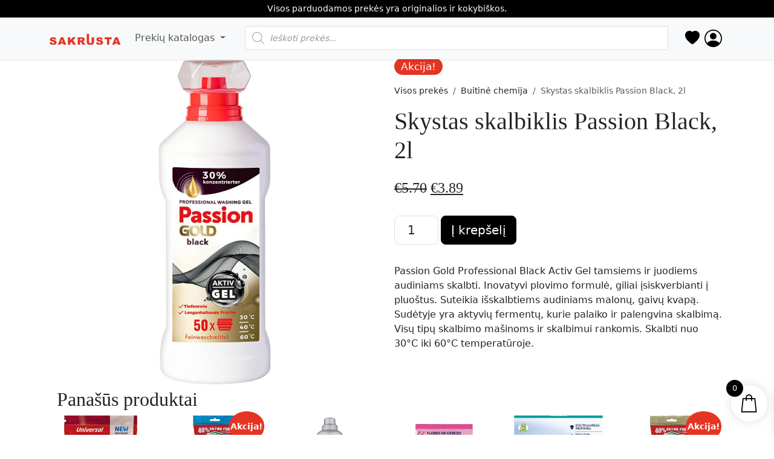

--- FILE ---
content_type: text/html; charset=UTF-8
request_url: https://sakrusta.lt/produktas/skystas-skalbiklis-passion-black-2l/
body_size: 65671
content:
<!doctype html><html lang="lt-LT"><head><script data-no-optimize="1">var litespeed_docref=sessionStorage.getItem("litespeed_docref");litespeed_docref&&(Object.defineProperty(document,"referrer",{get:function(){return litespeed_docref}}),sessionStorage.removeItem("litespeed_docref"));</script> <meta charset="UTF-8"><meta name="viewport" content="width=device-width, initial-scale=1"> <script type="litespeed/javascript">document.documentElement.className=document.documentElement.className+' yes-js js_active js'</script> <meta name='robots' content='index, follow, max-image-preview:large, max-snippet:-1, max-video-preview:-1' /> <script type="litespeed/javascript">window._wca=window._wca||[]</script> <title>Skystas skalbiklis Passion Black, 2l - Sakrusta.lt</title><link rel="canonical" href="https://sakrusta.lt/produktas/skystas-skalbiklis-passion-black-2l/" /><meta property="og:locale" content="lt_LT" /><meta property="og:type" content="article" /><meta property="og:title" content="Skystas skalbiklis Passion Black, 2l - Sakrusta.lt" /><meta property="og:description" content="Passion Gold Professional Black Activ Gel tamsiems ir juodiems audiniams skalbti. Inovatyvi plovimo formulė, giliai įsiskverbianti į pluoštus. Suteikia išskalbtiems audiniams malonų, gaivų kvapą. Sudėtyje yra aktyvių fermentų, kurie palaiko ir palengvina skalbimą. Visų tipų skalbimo mašinoms ir skalbimui rankomis. Skalbti nuo 30°C iki 60°C temperatūroje." /><meta property="og:url" content="https://sakrusta.lt/produktas/skystas-skalbiklis-passion-black-2l/" /><meta property="og:site_name" content="Sakrusta.lt" /><meta property="article:modified_time" content="2025-02-25T18:29:48+00:00" /><meta property="og:image" content="https://sakrusta.lt/wp-content/uploads/2024/03/passion-gold-zel-50-pran-2l-3.jpg" /><meta property="og:image:width" content="1000" /><meta property="og:image:height" content="1000" /><meta property="og:image:type" content="image/jpeg" /> <script type="application/ld+json" class="yoast-schema-graph">{"@context":"https://schema.org","@graph":[{"@type":"WebPage","@id":"https://sakrusta.lt/produktas/skystas-skalbiklis-passion-black-2l/","url":"https://sakrusta.lt/produktas/skystas-skalbiklis-passion-black-2l/","name":"Skystas skalbiklis Passion Black, 2l - Sakrusta.lt","isPartOf":{"@id":"https://sakrusta.lt/#website"},"primaryImageOfPage":{"@id":"https://sakrusta.lt/produktas/skystas-skalbiklis-passion-black-2l/#primaryimage"},"image":{"@id":"https://sakrusta.lt/produktas/skystas-skalbiklis-passion-black-2l/#primaryimage"},"thumbnailUrl":"https://sakrusta.lt/wp-content/uploads/2024/03/passion-gold-zel-50-pran-2l-3.jpg","datePublished":"2024-03-05T08:03:15+00:00","dateModified":"2025-02-25T18:29:48+00:00","breadcrumb":{"@id":"https://sakrusta.lt/produktas/skystas-skalbiklis-passion-black-2l/#breadcrumb"},"inLanguage":"lt-LT","potentialAction":[{"@type":"ReadAction","target":["https://sakrusta.lt/produktas/skystas-skalbiklis-passion-black-2l/"]}]},{"@type":"ImageObject","inLanguage":"lt-LT","@id":"https://sakrusta.lt/produktas/skystas-skalbiklis-passion-black-2l/#primaryimage","url":"https://sakrusta.lt/wp-content/uploads/2024/03/passion-gold-zel-50-pran-2l-3.jpg","contentUrl":"https://sakrusta.lt/wp-content/uploads/2024/03/passion-gold-zel-50-pran-2l-3.jpg","width":1000,"height":1000},{"@type":"BreadcrumbList","@id":"https://sakrusta.lt/produktas/skystas-skalbiklis-passion-black-2l/#breadcrumb","itemListElement":[{"@type":"ListItem","position":1,"name":"Home","item":"https://sakrusta.lt/"},{"@type":"ListItem","position":2,"name":"Sakrusta.lt &#8211; didmeninė prekyba","item":"https://sakrusta.lt/el-parduotuve/"},{"@type":"ListItem","position":3,"name":"Skystas skalbiklis Passion Black, 2l"}]},{"@type":"WebSite","@id":"https://sakrusta.lt/#website","url":"https://sakrusta.lt/","name":"Sakrusta.lt","description":"Kava, arbata, saldumynai, buitinė chemija, prekės vaikams.","potentialAction":[{"@type":"SearchAction","target":{"@type":"EntryPoint","urlTemplate":"https://sakrusta.lt/?s={search_term_string}"},"query-input":{"@type":"PropertyValueSpecification","valueRequired":true,"valueName":"search_term_string"}}],"inLanguage":"lt-LT"}]}</script> <link rel='dns-prefetch' href='//stats.wp.com' /><style id='wp-img-auto-sizes-contain-inline-css'>img:is([sizes=auto i],[sizes^="auto," i]){contain-intrinsic-size:3000px 1500px}
/*# sourceURL=wp-img-auto-sizes-contain-inline-css */</style><style id="litespeed-ccss">:root{--woocommerce:#7f54b3;--wc-green:#7ad03a;--wc-red:#a00;--wc-orange:#ffba00;--wc-blue:#2ea2cc;--wc-primary:#7f54b3;--wc-primary-text:#fff;--wc-secondary:#e9e6ed;--wc-secondary-text:#515151;--wc-highlight:#b3af54;--wc-highligh-text:#fff;--wc-content-bg:#fff;--wc-subtext:#767676}.yith-wcwl-add-to-wishlist{margin-top:10px}.add-to-wishlist-before_image{position:relative}.add-to-wishlist-before_image .yith-wcwl-add-to-wishlist{position:absolute;z-index:10;margin:0;top:10px;left:10px}button.pswp__button{box-shadow:none!important;background-image:url(/wp-content/plugins/woocommerce/assets/css/photoswipe/default-skin/default-skin.png)!important}button.pswp__button,button.pswp__button--arrow--left:before,button.pswp__button--arrow--right:before{background-color:transparent!important}button.pswp__button--arrow--left,button.pswp__button--arrow--right{background-image:none!important}.pswp{display:none;position:absolute;width:100%;height:100%;left:0;top:0;overflow:hidden;-ms-touch-action:none;touch-action:none;z-index:1500;-webkit-text-size-adjust:100%;-webkit-backface-visibility:hidden;outline:0}.pswp *{-webkit-box-sizing:border-box;box-sizing:border-box}.pswp__bg{position:absolute;left:0;top:0;width:100%;height:100%;background:#000;opacity:0;-webkit-transform:translateZ(0);transform:translateZ(0);-webkit-backface-visibility:hidden;will-change:opacity}.pswp__scroll-wrap{position:absolute;left:0;top:0;width:100%;height:100%;overflow:hidden}.pswp__container{-ms-touch-action:none;touch-action:none;position:absolute;left:0;right:0;top:0;bottom:0}.pswp__container{-webkit-touch-callout:none}.pswp__bg{will-change:opacity}.pswp__container{-webkit-backface-visibility:hidden}.pswp__item{position:absolute;left:0;right:0;top:0;bottom:0;overflow:hidden}.pswp__button{width:44px;height:44px;position:relative;background:0 0;overflow:visible;-webkit-appearance:none;display:block;border:0;padding:0;margin:0;float:right;opacity:.75;-webkit-box-shadow:none;box-shadow:none}.pswp__button::-moz-focus-inner{padding:0;border:0}.pswp__button,.pswp__button--arrow--left:before,.pswp__button--arrow--right:before{background:url(/wp-content/plugins/woocommerce/assets/css/photoswipe/default-skin/default-skin.png) 0 0 no-repeat;background-size:264px 88px;width:44px;height:44px}.pswp__button--close{background-position:0 -44px}.pswp__button--share{background-position:-44px -44px}.pswp__button--fs{display:none}.pswp__button--zoom{display:none;background-position:-88px 0}.pswp__button--arrow--left,.pswp__button--arrow--right{background:0 0;top:50%;margin-top:-50px;width:70px;height:100px;position:absolute}.pswp__button--arrow--left{left:0}.pswp__button--arrow--right{right:0}.pswp__button--arrow--left:before,.pswp__button--arrow--right:before{content:'';top:35px;background-color:rgba(0,0,0,.3);height:30px;width:32px;position:absolute}.pswp__button--arrow--left:before{left:6px;background-position:-138px -44px}.pswp__button--arrow--right:before{right:6px;background-position:-94px -44px}.pswp__share-modal{display:block;background:rgba(0,0,0,.5);width:100%;height:100%;top:0;left:0;padding:10px;position:absolute;z-index:1600;opacity:0;-webkit-backface-visibility:hidden;will-change:opacity}.pswp__share-modal--hidden{display:none}.pswp__share-tooltip{z-index:1620;position:absolute;background:#fff;top:56px;border-radius:2px;display:block;width:auto;right:44px;-webkit-box-shadow:0 2px 5px rgba(0,0,0,.25);box-shadow:0 2px 5px rgba(0,0,0,.25);-webkit-transform:translateY(6px);-ms-transform:translateY(6px);transform:translateY(6px);-webkit-backface-visibility:hidden;will-change:transform}.pswp__counter{position:absolute;left:0;top:0;height:44px;font-size:13px;line-height:44px;color:#fff;opacity:.75;padding:0 10px}.pswp__caption{position:absolute;left:0;bottom:0;width:100%;min-height:44px}.pswp__caption__center{text-align:left;max-width:420px;margin:0 auto;font-size:13px;padding:10px;line-height:20px;color:#ccc}.pswp__preloader{width:44px;height:44px;position:absolute;top:0;left:50%;margin-left:-22px;opacity:0;will-change:opacity;direction:ltr}.pswp__preloader__icn{width:20px;height:20px;margin:12px}@media screen and (max-width:1024px){.pswp__preloader{position:relative;left:auto;top:auto;margin:0;float:right}}.pswp__ui{-webkit-font-smoothing:auto;visibility:visible;opacity:1;z-index:1550}.pswp__top-bar{position:absolute;left:0;top:0;height:44px;width:100%}.pswp__caption,.pswp__top-bar{-webkit-backface-visibility:hidden;will-change:opacity}.pswp__caption,.pswp__top-bar{background-color:rgba(0,0,0,.5)}.pswp__ui--hidden .pswp__button--arrow--left,.pswp__ui--hidden .pswp__button--arrow--right,.pswp__ui--hidden .pswp__caption,.pswp__ui--hidden .pswp__top-bar{opacity:.001}:root{--woocommerce:#7f54b3;--wc-green:#7ad03a;--wc-red:#a00;--wc-orange:#ffba00;--wc-blue:#2ea2cc;--wc-primary:#7f54b3;--wc-primary-text:#fff;--wc-secondary:#e9e6ed;--wc-secondary-text:#515151;--wc-highlight:#b3af54;--wc-highligh-text:#fff;--wc-content-bg:#fff;--wc-subtext:#767676}.woocommerce img,.woocommerce-page img{height:auto;max-width:100%}.woocommerce ul.products,.woocommerce-page ul.products{clear:both}.woocommerce ul.products:after,.woocommerce ul.products:before,.woocommerce-page ul.products:after,.woocommerce-page ul.products:before{content:" ";display:table}.woocommerce ul.products:after,.woocommerce-page ul.products:after{clear:both}.woocommerce ul.products li.product,.woocommerce-page ul.products li.product{float:left;margin:0 3.8% 2.992em 0;padding:0;position:relative;width:22.05%;margin-left:0}.woocommerce ul.products li.first,.woocommerce-page ul.products li.first{clear:both}.woocommerce ul.products li.last,.woocommerce-page ul.products li.last{margin-right:0}.woocommerce ul.products.columns-6 li.product,.woocommerce-page ul.products.columns-6 li.product{width:13.5%}@media only screen and (max-width:768px){:root{--woocommerce:#7f54b3;--wc-green:#7ad03a;--wc-red:#a00;--wc-orange:#ffba00;--wc-blue:#2ea2cc;--wc-primary:#7f54b3;--wc-primary-text:#fff;--wc-secondary:#e9e6ed;--wc-secondary-text:#515151;--wc-highlight:#b3af54;--wc-highligh-text:#fff;--wc-content-bg:#fff;--wc-subtext:#767676}.woocommerce ul.products[class*=columns-] li.product,.woocommerce-page ul.products[class*=columns-] li.product{width:48%;float:left;clear:both;margin:0 0 2.992em}.woocommerce ul.products[class*=columns-] li.product:nth-child(2n),.woocommerce-page ul.products[class*=columns-] li.product:nth-child(2n){float:right;clear:none!important}}:root{--woocommerce:#7f54b3;--wc-green:#7ad03a;--wc-red:#a00;--wc-orange:#ffba00;--wc-blue:#2ea2cc;--wc-primary:#7f54b3;--wc-primary-text:#fff;--wc-secondary:#e9e6ed;--wc-secondary-text:#515151;--wc-highlight:#b3af54;--wc-highligh-text:#fff;--wc-content-bg:#fff;--wc-subtext:#767676}.screen-reader-text{clip:rect(1px,1px,1px,1px);height:1px;overflow:hidden;position:absolute!important;width:1px;word-wrap:normal!important}.woocommerce .quantity .qty{width:3.631em;text-align:center}.woocommerce div.product{margin-bottom:0;position:relative}.woocommerce div.product form.cart{margin-bottom:2em}.woocommerce div.product form.cart:after,.woocommerce div.product form.cart:before{content:" ";display:table}.woocommerce div.product form.cart:after{clear:both}.woocommerce div.product form.cart div.quantity{float:left;margin:0 4px 0 0}.woocommerce span.onsale{min-height:3.236em;min-width:3.236em;padding:.202em;font-size:1em;font-weight:700;position:absolute;text-align:center;line-height:3.236;top:-.5em;left:-.5em;margin:0;border-radius:100%;background-color:#b3af54;color:#fff;font-size:.857em;z-index:9}.woocommerce .products ul,.woocommerce ul.products{margin:0 0 1em;padding:0;list-style:none outside;clear:both}.woocommerce .products ul:after,.woocommerce .products ul:before,.woocommerce ul.products:after,.woocommerce ul.products:before{content:" ";display:table}.woocommerce .products ul:after,.woocommerce ul.products:after{clear:both}.woocommerce .products ul li,.woocommerce ul.products li{list-style:none outside}.woocommerce ul.products li.product .onsale{top:0;right:0;left:auto;margin:-.5em -.5em 0 0}.woocommerce ul.products li.product a{text-decoration:none}.woocommerce ul.products li.product a img{width:100%;height:auto;display:block;margin:0 0 1em;box-shadow:none}.dgwt-wcas-search-wrapp{position:relative;line-height:100%;display:block;color:#444;min-width:230px;width:100%;text-align:left;margin:0 auto;-webkit-box-sizing:border-box;-moz-box-sizing:border-box;box-sizing:border-box}.dgwt-wcas-search-wrapp *{-webkit-box-sizing:border-box;-moz-box-sizing:border-box;box-sizing:border-box}.dgwt-wcas-search-form{margin:0;padding:0;width:100%}input[type=search].dgwt-wcas-search-input{-webkit-box-shadow:none;box-shadow:none;margin:0;-webkit-appearance:textfield;text-align:left}[type=search].dgwt-wcas-search-input::-ms-clear{display:none}[type=search].dgwt-wcas-search-input::-webkit-search-decoration{-webkit-appearance:none}[type=search].dgwt-wcas-search-input::-webkit-search-cancel-button{display:none}button.dgwt-wcas-search-submit{position:relative}.dgwt-wcas-ico-magnifier{bottom:0;left:0;margin:auto;position:absolute;right:0;top:0;height:65%;display:block}.dgwt-wcas-preloader{height:100%;position:absolute;right:0;top:0;width:40px;z-index:-1;background-repeat:no-repeat;background-position:right 15px center;background-size:auto 44%}.dgwt-wcas-voice-search{position:absolute;right:0;top:0;height:100%;width:40px;z-index:1;opacity:.5;align-items:center;justify-content:center;display:none}.screen-reader-text{clip:rect(1px,1px,1px,1px);height:1px;overflow:hidden;position:absolute!important;width:1px}.dgwt-wcas-sf-wrapp:after,.dgwt-wcas-sf-wrapp:before{content:"";display:table}.dgwt-wcas-sf-wrapp:after{clear:both}.dgwt-wcas-sf-wrapp{zoom:1;width:100%;max-width:100vw;margin:0;position:relative;background:0 0}.dgwt-wcas-sf-wrapp input[type=search].dgwt-wcas-search-input{width:100%;height:40px;font-size:14px;line-height:100%;padding:10px 15px;margin:0;background:#fff;border:1px solid #ddd;border-radius:3px;-webkit-border-radius:3px;-webkit-appearance:none;box-sizing:border-box}.dgwt-wcas-sf-wrapp input[type=search].dgwt-wcas-search-input::-webkit-input-placeholder{color:#999;font-weight:400;font-style:italic;line-height:normal}.dgwt-wcas-sf-wrapp input[type=search].dgwt-wcas-search-input:-moz-placeholder{color:#999;font-weight:400;font-style:italic;line-height:normal}.dgwt-wcas-sf-wrapp input[type=search].dgwt-wcas-search-input::-moz-placeholder{color:#999;font-weight:400;font-style:italic;line-height:normal}.dgwt-wcas-sf-wrapp input[type=search].dgwt-wcas-search-input:-ms-input-placeholder{color:#999;font-weight:400;font-style:italic;line-height:normal}.dgwt-wcas-sf-wrapp button.dgwt-wcas-search-submit{overflow:visible;position:absolute;border:0;padding:0 15px;margin:0;height:40px;min-width:50px;width:auto;line-height:100%;min-height:100%;right:0;left:auto;top:0;bottom:auto;color:#fff;text-transform:uppercase;background-color:#333;border-radius:0 2px 2px 0;-webkit-border-radius:0 2px 2px 0;text-shadow:0 -1px 0 rgba(0,0,0,.3);-webkit-box-shadow:none;box-shadow:none;-webkit-appearance:none}.dgwt-wcas-sf-wrapp .dgwt-wcas-search-submit:before{content:'';position:absolute;border-width:8px 8px 8px 0;border-style:solid solid solid none;border-color:transparent #333;top:12px;left:-6px}.dgwt-wcas-sf-wrapp .dgwt-wcas-search-submit::-moz-focus-inner{border:0;padding:0}.dgwt-wcas-ico-magnifier{max-width:20px}.dgwt-wcas-has-submit .dgwt-wcas-search-submit svg path{fill:#fff}[class^=xoo-wsc-icon-],[class*=" xoo-wsc-icon-"]{font-family:'Woo-Side-Cart'!important;speak:never;font-style:normal;font-weight:400;font-variant:normal;text-transform:none;line-height:1;-webkit-font-smoothing:antialiased;-moz-osx-font-smoothing:grayscale}.xoo-wsc-icon-bag2:before{content:"\e910"}.xoo-wsc-icon-cross:before{content:"\e909"}.xoo-wsc-icon-spinner8:before{content:"\e981"}.xoo-wsc-markup *::-webkit-scrollbar{width:8px}.xoo-wsc-markup *::-webkit-scrollbar-track{border-radius:10px;background:#f0f0f0}.xoo-wsc-markup *::-webkit-scrollbar-thumb{border-radius:50px;background:#d1d1d1}.xoo-wsc-container{position:fixed;background-color:#fff;z-index:999999;display:flex;flex-direction:column;width:100%}.xoo-wsc-modal *{box-sizing:border-box}.xoo-wsc-markup a{text-decoration:none}.xoo-wsc-opac{position:fixed;top:0;left:0;right:0;bottom:0;background-color:#000;z-index:999996;opacity:0;height:0}.xoo-wsc-body{flex-grow:1;overflow:auto}span.xoo-wsc-loader{display:none;position:absolute;left:0;right:0;top:0;bottom:0;opacity:.5;background-color:#eee;opacity:.7;z-index:10}.xoo-wsc-loader-icon{display:none}.xoo-wsc-basket{margin:10px;z-index:9999997;position:fixed;align-items:center;justify-content:center;width:60px;height:60px}.xoo-wsc-items-count{border-radius:50%;position:absolute;font-size:13px;width:28px;height:28px;line-height:28px;text-align:center;overflow:hidden}.xoo-wsc-sc-bkcont{position:relative}.xoo-wsc-sc-cont .xoo-wsc-cart-trigger{display:flex;position:relative;align-items:center;justify-content:center}span.xoo-wsc-sc-count{border-radius:50%;height:18px;line-height:18px;width:18px;display:inline-block;text-align:center;font-size:13px;right:-7px;position:absolute;top:-4px}.xoo-wsc-sc-cont .xoo-wsc-cart-trigger>*{margin-right:3px}.xoo-wsc-notice-container{z-index:2;position:absolute;top:0;left:0;right:0;display:none}ul.xoo-wsc-notices{margin:0;list-style-type:none;padding:0}.xoo-wscb-icon{font-size:37px}.xoo-wscb-count{position:absolute;z-index:1;background-color:transparent;font-size:15px;height:45px;line-height:45px;text-align:center;left:0;right:0}.xoo-wsc-header{padding:15px;color:#000}span.xoo-wsch-close{position:absolute}span.xoo-wsch-text{margin-left:8px}.xoo-wsch-top{align-items:center}.xoo-wsch-top .xoo-wsch-basket{display:table;position:relative}.xoo-wsch-top{display:flex;margin:0 auto}.xoo-wsc-ft-buttons-cont{display:grid;text-align:center;grid-column-gap:5px;grid-row-gap:5px}a.xoo-wsc-ft-btn,.xoo-wsc-container .xoo-wsc-btn{display:flex;align-items:center;justify-content:center}a.xoo-wsc-ft-btn,.xoo-wsc-container .xoo-wsc-btn{text-decoration:none}.xoo-wsc-ft-buttons-cont a.xoo-wsc-ft-btn:only-child{grid-column:1/-1}.xoo-wsc-empty-cart{padding:30px;display:flex;flex-direction:column;align-items:center}.xoo-wsc-empty-cart>*{margin-bottom:20px}.xoo-wsc-ft-buttons-cont a.xoo-wsc-ft-btn,.xoo-wsc-container .xoo-wsc-btn{background-color:#000;color:#fff;border:2px solid #fff;padding:10px 20px}.xoo-wsc-footer{background-color:#fff;color:#000;padding:10px 20px;box-shadow:0 -1px 10px #0000001a}.xoo-wsc-footer,.xoo-wsc-footer a{font-size:18px}.xoo-wsc-ft-buttons-cont{grid-template-columns:auto}.xoo-wsc-basket{bottom:12px;right:1px;background-color:#fff;color:#000;box-shadow:0px 0px 15px 2px #0000001a;border-radius:50%;display:flex;width:60px;height:60px}.xoo-wsc-bki{font-size:30px}.xoo-wsc-items-count{top:-12px;left:-12px}.xoo-wsc-items-count{background-color:#000;color:#fff}.xoo-wsc-container{max-width:365px;right:-365px;top:0;bottom:0;bottom:0;font-family:}span.xoo-wsch-close{font-size:16px;right:10px}.xoo-wsch-top{justify-content:center}.xoo-wsch-text{font-size:20px}.xoo-wsc-header{color:#000;background-color:#fff;border-bottom:2px solid #eee}.xoo-wsc-body{background-color:#f8f9fa}.xoo-wsc-body,.xoo-wsc-body a{font-size:16px;color:#000}.xoo-wsc-sc-count{background-color:#000;color:#fff}.xoo-wsc-sc-bki{font-size:28px;color:28}.xoo-wsc-sc-cont{color:#000}:root{--bs-blue:#0d6efd;--bs-indigo:#6610f2;--bs-purple:#6f42c1;--bs-pink:#d63384;--bs-red:#dc3545;--bs-orange:#fd7e14;--bs-yellow:#ffc107;--bs-green:#198754;--bs-teal:#20c997;--bs-cyan:#0dcaf0;--bs-black:#000;--bs-white:#fff;--bs-gray:#6c757d;--bs-gray-dark:#343a40;--bs-gray-100:#f8f9fa;--bs-gray-200:#e9ecef;--bs-gray-300:#dee2e6;--bs-gray-400:#ced4da;--bs-gray-500:#adb5bd;--bs-gray-600:#6c757d;--bs-gray-700:#495057;--bs-gray-800:#343a40;--bs-gray-900:#212529;--bs-primary:#000;--bs-secondary:#6c757d;--bs-success:#e43524;--bs-info:#0dcaf0;--bs-warning:#ffc107;--bs-danger:#e43524;--bs-light:#f8f9fa;--bs-dark:#212529;--bs-primary-rgb:0,0,0;--bs-secondary-rgb:108,117,125;--bs-success-rgb:228,53,36;--bs-info-rgb:13,202,240;--bs-warning-rgb:255,193,7;--bs-danger-rgb:228,53,36;--bs-light-rgb:248,249,250;--bs-dark-rgb:33,37,41;--bs-primary-text-emphasis:#000;--bs-secondary-text-emphasis:#2b2f32;--bs-success-text-emphasis:#5b150e;--bs-info-text-emphasis:#055160;--bs-warning-text-emphasis:#664d03;--bs-danger-text-emphasis:#5b150e;--bs-light-text-emphasis:#495057;--bs-dark-text-emphasis:#495057;--bs-primary-bg-subtle:#ccc;--bs-secondary-bg-subtle:#e2e3e5;--bs-success-bg-subtle:#fad7d3;--bs-info-bg-subtle:#cff4fc;--bs-warning-bg-subtle:#fff3cd;--bs-danger-bg-subtle:#fad7d3;--bs-light-bg-subtle:#fcfcfd;--bs-dark-bg-subtle:#ced4da;--bs-primary-border-subtle:#999;--bs-secondary-border-subtle:#c4c8cb;--bs-success-border-subtle:#f4aea7;--bs-info-border-subtle:#9eeaf9;--bs-warning-border-subtle:#ffe69c;--bs-danger-border-subtle:#f4aea7;--bs-light-border-subtle:#e9ecef;--bs-dark-border-subtle:#adb5bd;--bs-white-rgb:255,255,255;--bs-black-rgb:0,0,0;--bs-font-sans-serif:Tahoma;--bs-font-monospace:Tahoma;--bs-gradient:linear-gradient(180deg,rgba(255,255,255,.15),rgba(255,255,255,0));--bs-body-font-family:Tahoma;--bs-body-font-size:1rem;--bs-body-font-weight:400;--bs-body-line-height:1.5;--bs-body-color:#212529;--bs-body-color-rgb:33,37,41;--bs-body-bg:#fff;--bs-body-bg-rgb:255,255,255;--bs-emphasis-color:#000;--bs-emphasis-color-rgb:0,0,0;--bs-secondary-color:rgba(33,37,41,.75);--bs-secondary-color-rgb:33,37,41;--bs-secondary-bg:#e9ecef;--bs-secondary-bg-rgb:233,236,239;--bs-tertiary-color:rgba(33,37,41,.5);--bs-tertiary-color-rgb:33,37,41;--bs-tertiary-bg:#f8f9fa;--bs-tertiary-bg-rgb:248,249,250;--bs-heading-color:inherit;--bs-link-color:#000;--bs-link-color-rgb:0,0,0;--bs-link-decoration:underline;--bs-link-hover-color:#000;--bs-link-hover-color-rgb:0,0,0;--bs-code-color:#d63384;--bs-highlight-color:#212529;--bs-highlight-bg:#fff3cd;--bs-border-width:1px;--bs-border-style:solid;--bs-border-color:#dee2e6;--bs-border-color-translucent:rgba(0,0,0,.175);--bs-border-radius:.375rem;--bs-border-radius-sm:.25rem;--bs-border-radius-lg:.5rem;--bs-border-radius-xl:1rem;--bs-border-radius-xxl:2rem;--bs-border-radius-2xl:var(--bs-border-radius-xxl);--bs-border-radius-pill:50rem;--bs-box-shadow:0 .5rem 1rem rgba(0,0,0,.15);--bs-box-shadow-sm:0 .125rem .25rem rgba(0,0,0,.075);--bs-box-shadow-lg:0 1rem 3rem rgba(0,0,0,.175);--bs-box-shadow-inset:inset 0 1px 2px rgba(0,0,0,.075);--bs-focus-ring-width:.25rem;--bs-focus-ring-opacity:.25;--bs-focus-ring-color:rgba(0,0,0,.25);--bs-form-valid-color:#e43524;--bs-form-valid-border-color:#e43524;--bs-form-invalid-color:#e43524;--bs-form-invalid-border-color:#e43524}*,*:before,*:after{box-sizing:border-box}@media (prefers-reduced-motion:no-preference){:root{scroll-behavior:smooth}}body{margin:0;font-family:var(--bs-body-font-family);font-size:var(--bs-body-font-size);font-weight:var(--bs-body-font-weight);line-height:var(--bs-body-line-height);color:var(--bs-body-color);text-align:var(--bs-body-text-align);background-color:var(--bs-body-bg);-webkit-text-size-adjust:100%}h4,h2,h1{margin-top:0;margin-bottom:.5rem;font-family:Tahoma;font-weight:400;line-height:1.2;color:var(--bs-heading-color)}h1{font-size:2.5rem}h2{font-size:2rem}h4{font-size:1.5rem}p{margin-top:0;margin-bottom:1rem}ol,ul{padding-left:2rem}ol,ul{margin-top:0;margin-bottom:1rem}ul ul{margin-bottom:0}strong{font-weight:bolder}a{color:rgba(var(--bs-link-color-rgb),var(--bs-link-opacity,1));text-decoration:underline}img,svg{vertical-align:middle}table{caption-side:bottom;border-collapse:collapse}th{text-align:inherit;text-align:-webkit-match-parent}thead,tbody,tr,td,th{border-color:inherit;border-style:solid;border-width:0}label{display:inline-block}button{border-radius:0}input,button{margin:0;font-family:inherit;font-size:inherit;line-height:inherit}button{text-transform:none}button,[type=button],[type=submit]{-webkit-appearance:button}::-moz-focus-inner{padding:0;border-style:none}::-webkit-datetime-edit-fields-wrapper,::-webkit-datetime-edit-text,::-webkit-datetime-edit-minute,::-webkit-datetime-edit-hour-field,::-webkit-datetime-edit-day-field,::-webkit-datetime-edit-month-field,::-webkit-datetime-edit-year-field{padding:0}::-webkit-inner-spin-button{height:auto}[type=search]{-webkit-appearance:textfield;outline-offset:-2px}::-webkit-search-decoration{-webkit-appearance:none}::-webkit-color-swatch-wrapper{padding:0}::file-selector-button{font:inherit;-webkit-appearance:button}.lead{font-size:1.25rem;font-weight:300}.container{--bs-gutter-x:1.5rem;--bs-gutter-y:0;width:100%;padding-right:calc(var(--bs-gutter-x)*.5);padding-left:calc(var(--bs-gutter-x)*.5);margin-right:auto;margin-left:auto}@media (min-width:576px){.container{max-width:540px}}@media (min-width:768px){.container{max-width:720px}}@media (min-width:992px){.container{max-width:960px}}@media (min-width:1200px){.container{max-width:1140px}}@media (min-width:1400px){.container{max-width:1320px}}:root{--bs-breakpoint-xs:0;--bs-breakpoint-sm:576px;--bs-breakpoint-md:768px;--bs-breakpoint-lg:992px;--bs-breakpoint-xl:1200px;--bs-breakpoint-xxl:1400px}.row{--bs-gutter-x:1.5rem;--bs-gutter-y:0;display:flex;flex-wrap:wrap;margin-top:calc(-1*var(--bs-gutter-y));margin-right:calc(-.5*var(--bs-gutter-x));margin-left:calc(-.5*var(--bs-gutter-x))}.row>*{flex-shrink:0;width:100%;max-width:100%;padding-right:calc(var(--bs-gutter-x)*.5);padding-left:calc(var(--bs-gutter-x)*.5);margin-top:var(--bs-gutter-y)}@media (min-width:768px){.col-md-6{flex:0 0 auto;width:50%}.col-md-10{flex:0 0 auto;width:83.33333333%}.col-md-12{flex:0 0 auto;width:100%}.offset-md-1{margin-left:8.33333333%}}.form-control{display:block;width:100%;padding:.375rem .75rem;font-size:1rem;font-weight:400;line-height:1.5;color:var(--bs-body-color);appearance:none;background-color:var(--bs-body-bg);background-clip:padding-box;border:var(--bs-border-width) solid var(--bs-border-color);border-radius:var(--bs-border-radius)}.form-control::-webkit-date-and-time-value{min-width:85px;height:1.5em;margin:0}.form-control::-webkit-datetime-edit{display:block;padding:0}.form-control-lg{min-height:calc(1.5em + 1rem + calc(var(--bs-border-width)*2));padding:.5rem 1rem;font-size:1.25rem;border-radius:var(--bs-border-radius-lg)}.btn{--bs-btn-padding-x:.75rem;--bs-btn-padding-y:.375rem;--bs-btn-font-family:;--bs-btn-font-size:1rem;--bs-btn-font-weight:400;--bs-btn-line-height:1.5;--bs-btn-color:var(--bs-body-color);--bs-btn-bg:transparent;--bs-btn-border-width:var(--bs-border-width);--bs-btn-border-color:transparent;--bs-btn-border-radius:var(--bs-border-radius);--bs-btn-hover-border-color:transparent;--bs-btn-box-shadow:inset 0 1px 0 rgba(255,255,255,.15),0 1px 1px rgba(0,0,0,.075);--bs-btn-disabled-opacity:.65;--bs-btn-focus-box-shadow:0 0 0 .25rem rgba(var(--bs-btn-focus-shadow-rgb),.5);display:inline-block;padding:var(--bs-btn-padding-y) var(--bs-btn-padding-x);font-family:var(--bs-btn-font-family);font-size:var(--bs-btn-font-size);font-weight:var(--bs-btn-font-weight);line-height:var(--bs-btn-line-height);color:var(--bs-btn-color);text-align:center;text-decoration:none;vertical-align:middle;border:var(--bs-btn-border-width) solid var(--bs-btn-border-color);border-radius:var(--bs-btn-border-radius);background-color:var(--bs-btn-bg)}.btn-primary{--bs-btn-color:#fff;--bs-btn-bg:#000;--bs-btn-border-color:#000;--bs-btn-hover-color:#fff;--bs-btn-hover-bg:#000;--bs-btn-hover-border-color:#000;--bs-btn-focus-shadow-rgb:38,38,38;--bs-btn-active-color:#fff;--bs-btn-active-bg:#000;--bs-btn-active-border-color:#000;--bs-btn-active-shadow:inset 0 3px 5px rgba(0,0,0,.125);--bs-btn-disabled-color:#fff;--bs-btn-disabled-bg:#000;--bs-btn-disabled-border-color:#000}.btn-lg{--bs-btn-padding-y:.5rem;--bs-btn-padding-x:1rem;--bs-btn-font-size:1.25rem;--bs-btn-border-radius:var(--bs-border-radius-lg)}.collapse:not(.show){display:none}.dropend,.dropdown{position:relative}.dropdown-toggle{white-space:nowrap}.dropdown-toggle:after{display:inline-block;margin-left:.255em;vertical-align:.255em;content:"";border-top:.3em solid;border-right:.3em solid rgba(0,0,0,0);border-bottom:0;border-left:.3em solid rgba(0,0,0,0)}.dropdown-menu{--bs-dropdown-zindex:1000;--bs-dropdown-min-width:10rem;--bs-dropdown-padding-x:0;--bs-dropdown-padding-y:.5rem;--bs-dropdown-spacer:.125rem;--bs-dropdown-font-size:1rem;--bs-dropdown-color:var(--bs-body-color);--bs-dropdown-bg:var(--bs-body-bg);--bs-dropdown-border-color:var(--bs-border-color-translucent);--bs-dropdown-border-radius:var(--bs-border-radius);--bs-dropdown-border-width:var(--bs-border-width);--bs-dropdown-inner-border-radius:calc(var(--bs-border-radius) - var(--bs-border-width));--bs-dropdown-divider-bg:var(--bs-border-color-translucent);--bs-dropdown-divider-margin-y:.5rem;--bs-dropdown-box-shadow:var(--bs-box-shadow);--bs-dropdown-link-color:var(--bs-body-color);--bs-dropdown-link-hover-color:var(--bs-body-color);--bs-dropdown-link-hover-bg:var(--bs-tertiary-bg);--bs-dropdown-link-active-color:#fff;--bs-dropdown-link-active-bg:#000;--bs-dropdown-link-disabled-color:var(--bs-tertiary-color);--bs-dropdown-item-padding-x:1rem;--bs-dropdown-item-padding-y:.25rem;--bs-dropdown-header-color:#6c757d;--bs-dropdown-header-padding-x:1rem;--bs-dropdown-header-padding-y:.5rem;position:absolute;z-index:var(--bs-dropdown-zindex);display:none;min-width:var(--bs-dropdown-min-width);padding:var(--bs-dropdown-padding-y) var(--bs-dropdown-padding-x);margin:0;font-size:var(--bs-dropdown-font-size);color:var(--bs-dropdown-color);text-align:left;list-style:none;background-color:var(--bs-dropdown-bg);background-clip:padding-box;border:var(--bs-dropdown-border-width) solid var(--bs-dropdown-border-color);border-radius:var(--bs-dropdown-border-radius)}.dropdown-menu-end{--bs-position:end}.dropend .dropdown-toggle:after{display:inline-block;margin-left:.255em;vertical-align:.255em;content:"";border-top:.3em solid rgba(0,0,0,0);border-right:0;border-bottom:.3em solid rgba(0,0,0,0);border-left:.3em solid}.dropend .dropdown-toggle:after{vertical-align:0}.dropdown-item{display:block;width:100%;padding:var(--bs-dropdown-item-padding-y) var(--bs-dropdown-item-padding-x);clear:both;font-weight:400;color:var(--bs-dropdown-link-color);text-align:inherit;text-decoration:none;white-space:nowrap;background-color:rgba(0,0,0,0);border:0;border-radius:var(--bs-dropdown-item-border-radius,0)}.nav-link{display:block;padding:var(--bs-nav-link-padding-y) var(--bs-nav-link-padding-x);font-size:var(--bs-nav-link-font-size);font-weight:var(--bs-nav-link-font-weight);color:var(--bs-nav-link-color);text-decoration:none;background:0 0;border:0}.navbar{--bs-navbar-padding-x:0;--bs-navbar-padding-y:.5rem;--bs-navbar-color:rgba(var(--bs-emphasis-color-rgb),.65);--bs-navbar-hover-color:rgba(var(--bs-emphasis-color-rgb),.8);--bs-navbar-disabled-color:rgba(var(--bs-emphasis-color-rgb),.3);--bs-navbar-active-color:rgba(var(--bs-emphasis-color-rgb),1);--bs-navbar-brand-padding-y:.3125rem;--bs-navbar-brand-margin-end:1rem;--bs-navbar-brand-font-size:1.25rem;--bs-navbar-brand-color:rgba(var(--bs-emphasis-color-rgb),1);--bs-navbar-brand-hover-color:rgba(var(--bs-emphasis-color-rgb),1);--bs-navbar-nav-link-padding-x:.5rem;--bs-navbar-toggler-padding-y:.25rem;--bs-navbar-toggler-padding-x:.75rem;--bs-navbar-toggler-font-size:1.25rem;--bs-navbar-toggler-icon-bg:url("data:image/svg+xml,%3csvg xmlns='http://www.w3.org/2000/svg' viewBox='0 0 30 30'%3e%3cpath stroke='rgba%2833, 37, 41, 0.75%29' stroke-linecap='round' stroke-miterlimit='10' stroke-width='2' d='M4 7h22M4 15h22M4 23h22'/%3e%3c/svg%3e");--bs-navbar-toggler-border-color:rgba(var(--bs-emphasis-color-rgb),.15);--bs-navbar-toggler-border-radius:var(--bs-border-radius);--bs-navbar-toggler-focus-width:.25rem;position:relative;display:flex;flex-wrap:wrap;align-items:center;justify-content:space-between;padding:var(--bs-navbar-padding-y) var(--bs-navbar-padding-x)}.navbar>.container{display:flex;flex-wrap:inherit;align-items:center;justify-content:space-between}.navbar-brand{padding-top:var(--bs-navbar-brand-padding-y);padding-bottom:var(--bs-navbar-brand-padding-y);margin-right:var(--bs-navbar-brand-margin-end);font-size:var(--bs-navbar-brand-font-size);color:var(--bs-navbar-brand-color);text-decoration:none;white-space:nowrap}.navbar-nav{--bs-nav-link-padding-x:0;--bs-nav-link-padding-y:.5rem;--bs-nav-link-font-weight:;--bs-nav-link-color:var(--bs-navbar-color);--bs-nav-link-hover-color:var(--bs-navbar-hover-color);--bs-nav-link-disabled-color:var(--bs-navbar-disabled-color);display:flex;flex-direction:column;padding-left:0;margin-bottom:0;list-style:none}.navbar-nav .dropdown-menu{position:static}.navbar-text{padding-top:.5rem;padding-bottom:.5rem;color:var(--bs-navbar-color)}.navbar-collapse{flex-basis:100%;flex-grow:1;align-items:center}.navbar-toggler{padding:var(--bs-navbar-toggler-padding-y) var(--bs-navbar-toggler-padding-x);font-size:var(--bs-navbar-toggler-font-size);line-height:1;color:var(--bs-navbar-color);background-color:rgba(0,0,0,0);border:var(--bs-border-width) solid var(--bs-navbar-toggler-border-color);border-radius:var(--bs-navbar-toggler-border-radius)}.navbar-toggler-icon{display:inline-block;width:1.5em;height:1.5em;vertical-align:middle;background-image:var(--bs-navbar-toggler-icon-bg);background-repeat:no-repeat;background-position:center;background-size:100%}@media (min-width:992px){.navbar-expand-lg{flex-wrap:nowrap;justify-content:flex-start}.navbar-expand-lg .navbar-nav{flex-direction:row}.navbar-expand-lg .navbar-nav .dropdown-menu{position:absolute}.navbar-expand-lg .navbar-nav .nav-link{padding-right:var(--bs-navbar-nav-link-padding-x);padding-left:var(--bs-navbar-nav-link-padding-x)}.navbar-expand-lg .navbar-collapse{display:flex!important;flex-basis:auto}.navbar-expand-lg .navbar-toggler{display:none}}.breadcrumb{--bs-breadcrumb-padding-x:0;--bs-breadcrumb-padding-y:0;--bs-breadcrumb-margin-bottom:1rem;--bs-breadcrumb-bg:;--bs-breadcrumb-border-radius:;--bs-breadcrumb-divider-color:var(--bs-secondary-color);--bs-breadcrumb-item-padding-x:.5rem;--bs-breadcrumb-item-active-color:var(--bs-secondary-color);display:flex;flex-wrap:wrap;padding:var(--bs-breadcrumb-padding-y) var(--bs-breadcrumb-padding-x);margin-bottom:var(--bs-breadcrumb-margin-bottom);font-size:var(--bs-breadcrumb-font-size);list-style:none;background-color:var(--bs-breadcrumb-bg);border-radius:var(--bs-breadcrumb-border-radius)}.breadcrumb-item+.breadcrumb-item{padding-left:var(--bs-breadcrumb-item-padding-x)}.breadcrumb-item+.breadcrumb-item:before{float:left;padding-right:var(--bs-breadcrumb-item-padding-x);color:var(--bs-breadcrumb-divider-color);content:var(--bs-breadcrumb-divider,"/")}.breadcrumb-item.active{color:var(--bs-breadcrumb-item-active-color)}.badge{--bs-badge-padding-x:.65em;--bs-badge-padding-y:.35em;--bs-badge-font-size:.75em;--bs-badge-font-weight:700;--bs-badge-color:#fff;--bs-badge-border-radius:var(--bs-border-radius);display:inline-block;padding:var(--bs-badge-padding-y) var(--bs-badge-padding-x);font-size:var(--bs-badge-font-size);font-weight:var(--bs-badge-font-weight);line-height:1;color:var(--bs-badge-color);text-align:center;white-space:nowrap;vertical-align:baseline;border-radius:var(--bs-badge-border-radius)}.carousel{position:relative}.carousel-inner{position:relative;width:100%;overflow:hidden}.carousel-inner:after{display:block;clear:both;content:""}.carousel-item{position:relative;display:none;float:left;width:100%;margin-right:-100%;backface-visibility:hidden}.carousel-item.active{display:block}.carousel-indicators{position:absolute;right:0;bottom:0;left:0;z-index:2;display:flex;justify-content:center;padding:0;margin-right:15%;margin-bottom:1rem;margin-left:15%}.link-dark{color:rgba(var(--bs-dark-rgb),var(--bs-link-opacity,1))!important;text-decoration-color:rgba(var(--bs-dark-rgb),var(--bs-link-underline-opacity,1))!important}.fixed-top{position:fixed;top:0;right:0;left:0;z-index:1030}.screen-reader-text{width:1px!important;height:1px!important;padding:0!important;margin:-1px!important;overflow:hidden!important;clip:rect(0,0,0,0)!important;white-space:nowrap!important;border:0!important}.screen-reader-text:not(caption){position:absolute!important}.align-top{vertical-align:top!important}.d-inline-block{display:inline-block!important}.d-block{display:block!important}.justify-content-between{justify-content:space-between!important}.my-4{margin-top:1.5rem!important;margin-bottom:1.5rem!important}.mt-3{margin-top:1rem!important}.mt-4{margin-top:1.5rem!important}.me-auto{margin-right:auto!important}.mb-4{margin-bottom:1.5rem!important}.p-1{padding:.25rem!important}.py-5{padding-top:3rem!important;padding-bottom:3rem!important}.pt-7{padding-top:6rem!important}.fw-bolder{font-weight:bolder!important}.text-center{text-align:center!important}.text-decoration-none{text-decoration:none!important}.text-primary{--bs-text-opacity:1;color:rgba(var(--bs-primary-rgb),var(--bs-text-opacity))!important}.text-body{--bs-text-opacity:1;color:rgba(var(--bs-body-color-rgb),var(--bs-text-opacity))!important}.bg-primary{--bs-bg-opacity:1;background-color:rgba(var(--bs-primary-rgb),var(--bs-bg-opacity))!important}.bg-danger{--bs-bg-opacity:1;background-color:rgba(var(--bs-danger-rgb),var(--bs-bg-opacity))!important}.bg-light{--bs-bg-opacity:1;background-color:rgba(var(--bs-light-rgb),var(--bs-bg-opacity))!important}.rounded-pill{border-radius:var(--bs-border-radius-pill)!important}@media (min-width:576px){.d-sm-flex{display:flex!important}}@media (min-width:992px){.mt-lg-0{margin-top:0!important}}img{max-width:100%;height:auto}.rfs-6{font-size:.9rem}.rfs-7{font-size:1.05rem}:root{--header-height:56px;--wp-adminbar-height:32px}.woocommerce span.onsale{padding-top:0;padding-left:5px}.gdpr_lightbox-hide{display:none}#moove_gdpr_cookie_info_bar .moove-gdpr-cookie-notice button.change-settings-button{padding:0;display:inline-block;border:none;box-shadow:none;background-color:transparent;color:inherit;text-decoration:underline;font-size:inherit;text-transform:inherit;font-weight:inherit;letter-spacing:inherit;line-height:inherit}#moove_gdpr_cookie_info_bar .gdpr-fbo-0{-ms-flex-order:1;order:1}#moove_gdpr_cookie_info_bar .gdpr-fbo-2{-ms-flex-order:3;order:3}#moove_gdpr_cookie_info_bar .gdpr-fbo-3{-ms-flex-order:4;order:4}.gdpr-sr-only{position:absolute;width:1px;height:1px;padding:0;margin:-1px;overflow:hidden;clip:rect(0,0,0,0);white-space:nowrap;border:0}#moove_gdpr_cookie_info_bar{content-visibility:auto}#moove_gdpr_cookie_info_bar .moove-gdpr-button-holder{display:-ms-flexbox;display:flex;-ms-flex-align:center;align-items:center}#moove_gdpr_cookie_info_bar .moove-gdpr-infobar-close-btn{background-color:transparent;padding:0;display:inline-block;float:right;position:relative;font-size:14px;line-height:20px;margin:3px 4px;width:36px;height:36px;border-radius:50%;box-shadow:inset 0 0 0 1px #626262;color:#626262}#moove_gdpr_cookie_info_bar .moove-gdpr-infobar-close-btn.gdpr-content-close-btn{display:none}#moove_gdpr_cookie_info_bar .moove-gdpr-infobar-close-btn i{font-size:32px;top:-1px;position:relative;height:30px;display:block;overflow:hidden}#moove_gdpr_cookie_info_bar.moove-gdpr-dark-scheme .moove-gdpr-button-holder .moove-gdpr-infobar-close-btn{color:#fff;opacity:.7;box-shadow:inset 0 0 0 1px #fff}#moove_gdpr_cookie_modal .cookie-switch .cookie-slider{overflow:visible;box-shadow:1px 1px transparent}#moove_gdpr_cookie_modal{margin:0 auto;margin-top:0;min-height:60vh;font-family:Nunito,sans-serif;content-visibility:hidden}#moove_gdpr_cookie_modal span.tab-title{display:block}#moove_gdpr_cookie_modal button{letter-spacing:0;outline:none}#moove_gdpr_cookie_modal *{-webkit-font-smoothing:antialiased;-moz-osx-font-smoothing:grayscale;font-family:inherit}#moove_gdpr_cookie_modal .cookie-switch{position:relative;display:inline-block;width:50px;height:30px;padding:0}#moove_gdpr_cookie_modal .cookie-switch input{display:none}#moove_gdpr_cookie_modal .cookie-switch .cookie-slider{position:absolute;top:0;left:0;right:0;bottom:0;background-color:red;margin:0;padding:0}#moove_gdpr_cookie_modal .cookie-switch .cookie-slider:before{position:absolute;content:"";height:26px;width:26px;left:1px;bottom:1px;border:1px solid #f2f2f2;border-radius:50%;background-color:#fff;box-shadow:0 5px 15px 0 rgba(0,0,0,.25);display:block;box-sizing:content-box}#moove_gdpr_cookie_modal .cookie-switch .cookie-slider:after{content:attr(data-text-disabled);position:absolute;top:0;left:60px;font-weight:700;font-size:16px;line-height:30px;color:red;display:block;white-space:nowrap}#moove_gdpr_cookie_modal .cookie-switch .cookie-slider.cookie-round{border-radius:34px}#moove_gdpr_cookie_modal .cookie-switch .cookie-slider.cookie-round:before{border-radius:50%}#moove_gdpr_cookie_modal a,#moove_gdpr_cookie_modal button{outline:none;box-shadow:none;text-shadow:none}#moove_gdpr_cookie_modal .moove-gdpr-modal-content{color:#000;background-color:#fff;width:900px;width:80vw;max-width:1170px;min-height:600px;border-radius:10px;position:relative;margin:0 auto}#moove_gdpr_cookie_modal .moove-gdpr-modal-content .gdpr-cc-form-fieldset{background-color:transparent}#moove_gdpr_cookie_modal .moove-gdpr-modal-content.logo-position-left .moove-gdpr-company-logo-holder{text-align:left}#moove_gdpr_cookie_modal .moove-gdpr-modal-content.moove_gdpr_modal_theme_v1 .main-modal-content{display:-ms-flexbox;display:flex;-ms-flex-flow:column;flex-flow:column;height:100%}#moove_gdpr_cookie_modal .moove-gdpr-modal-content.moove_gdpr_modal_theme_v1 .moove-gdpr-modal-footer-content .moove-gdpr-button-holder button.mgbutton{margin:2px}#moove_gdpr_cookie_modal .moove-gdpr-modal-content .moove-gdpr-modal-close{position:absolute;text-decoration:none;top:-30px;right:-30px;display:block;width:60px;height:60px;line-height:60px;text-align:center;border-radius:50%;background:0 0;padding:0;z-index:99;margin:0;outline:none;box-shadow:none;border:none}#moove_gdpr_cookie_modal .moove-gdpr-modal-content .moove-gdpr-modal-close span.gdpr-icon{display:block;width:60px;height:60px;line-height:60px;font-size:48px;background-color:#0c4da2;border:1px solid #0c4da2;color:#fff;border-radius:50%}#moove_gdpr_cookie_modal .moove-gdpr-modal-content .moove-gdpr-company-logo-holder{padding:0;margin-bottom:30px}#moove_gdpr_cookie_modal .moove-gdpr-modal-content .moove-gdpr-company-logo-holder img{max-height:75px;max-width:70%;width:auto;display:inline-block}#moove_gdpr_cookie_modal .moove-gdpr-modal-content .moove-gdpr-tab-main span.tab-title{font-weight:700;font-size:28px;line-height:1.2;margin:0;padding:0;color:#000;margin-bottom:25px}#moove_gdpr_cookie_modal .moove-gdpr-modal-content .moove-gdpr-tab-main .moove-gdpr-tab-main-content{display:-ms-flexbox;display:flex;-ms-flex-flow:column;flex-flow:column;max-height:calc(100% - 155px);overflow-y:auto;padding-right:20px;padding-bottom:15px}#moove_gdpr_cookie_modal .moove-gdpr-modal-content .moove-gdpr-tab-main .moove-gdpr-tab-main-content a,#moove_gdpr_cookie_modal .moove-gdpr-modal-content .moove-gdpr-tab-main .moove-gdpr-tab-main-content p{font-weight:400;font-size:16px;line-height:1.4;margin-bottom:18px;margin-top:0;padding:0;color:#000}#moove_gdpr_cookie_modal .moove-gdpr-modal-content .moove-gdpr-tab-main .moove-gdpr-tab-main-content a{color:#000;text-decoration:underline}#moove_gdpr_cookie_modal .moove-gdpr-modal-content .moove-gdpr-tab-main .moove-gdpr-status-bar{padding:5px;margin-right:10px;margin-bottom:15px}#moove_gdpr_cookie_modal .moove-gdpr-modal-content .moove-gdpr-tab-main .moove-gdpr-status-bar .gdpr-cc-form-wrap,#moove_gdpr_cookie_modal .moove-gdpr-modal-content .moove-gdpr-tab-main .moove-gdpr-status-bar .gdpr-cc-form-wrap .gdpr-cc-form-fieldset{border:none;padding:0;margin:0;box-shadow:none}#moove_gdpr_cookie_modal .moove-gdpr-modal-content .moove-gdpr-modal-footer-content{display:-ms-flexbox;display:flex;-ms-flex-align:center;align-items:center;height:130px;position:absolute;left:0;bottom:0;width:100%;background-color:#f1f1f1;z-index:15;border-radius:5px}#moove_gdpr_cookie_modal .moove-gdpr-modal-content .moove-gdpr-modal-footer-content:before{content:"";position:absolute;bottom:130px;left:60px;right:60px;height:1px;display:block;background-color:#c9c8c8}#moove_gdpr_cookie_modal .moove-gdpr-modal-content .moove-gdpr-modal-footer-content .moove-gdpr-button-holder{width:calc(100% + 16px);display:-ms-flexbox;display:flex;padding:0 60px;-ms-flex-pack:justify;justify-content:space-between;margin:0 -2px;-ms-flex-wrap:wrap;flex-wrap:wrap}#moove_gdpr_cookie_modal .moove-gdpr-modal-content .moove-gdpr-modal-footer-content .moove-gdpr-button-holder button.mgbutton{margin:8px;text-decoration:none;border-radius:150px;color:#fff;padding:15px 10px;border:1px solid transparent;min-width:160px;text-align:center;text-transform:none;letter-spacing:0;font-weight:700;font-size:14px;line-height:20px}#moove_gdpr_cookie_modal .moove-gdpr-modal-content .moove-gdpr-modal-footer-content .moove-gdpr-button-holder button.mgbutton.moove-gdpr-modal-save-settings{color:#fff;display:none}#moove_gdpr_cookie_modal .moove-gdpr-modal-content .moove-gdpr-modal-left-content{width:40%;display:inline-block;float:left;padding:40px 60px;position:absolute;height:100%;top:0;box-shadow:0 0 30px 0 rgba(35,35,35,.1);background:#fff;z-index:10;left:0;border-top-left-radius:5px;border-bottom-left-radius:5px}#moove_gdpr_cookie_modal .moove-gdpr-modal-content .moove-gdpr-modal-left-content .moove-gdpr-branding-cnt{position:absolute;bottom:0;padding-bottom:30px;left:60px;right:60px}#moove_gdpr_cookie_modal .moove-gdpr-modal-content .moove-gdpr-modal-left-content #moove-gdpr-menu{padding:0;list-style:none;margin:0;z-index:12}#moove_gdpr_cookie_modal .moove-gdpr-modal-content .moove-gdpr-modal-left-content #moove-gdpr-menu li{margin:0;padding:0;list-style:none;margin-bottom:15px}#moove_gdpr_cookie_modal .moove-gdpr-modal-content .moove-gdpr-modal-left-content #moove-gdpr-menu li.menu-item-selected button{background-color:#fff;border-color:#f1f1f1;color:#000}#moove_gdpr_cookie_modal .moove-gdpr-modal-content .moove-gdpr-modal-left-content #moove-gdpr-menu li button{display:-ms-flexbox;display:flex;-ms-flex-align:center;align-items:center;font-weight:800;font-size:14px;text-decoration:none;text-transform:uppercase;background-color:#f1f1f1;border:1px solid #f1f1f1;line-height:1.1;padding:13px 20px;color:#0c4da2;width:100%;border-radius:5px;text-align:left;white-space:normal}#moove_gdpr_cookie_modal .moove-gdpr-modal-content .moove-gdpr-modal-left-content #moove-gdpr-menu li button span.gdpr-nav-tab-title{display:-ms-inline-flexbox;display:inline-flex;-ms-flex-align:center;align-items:center;width:calc(100% - 40px)}#moove_gdpr_cookie_modal .moove-gdpr-modal-content .moove-gdpr-modal-right-content{width:60%;display:inline-block;float:right;padding:40px 60px;position:absolute;top:0;height:auto;right:0;background-color:#f1f1f1;border-top-right-radius:5px;border-bottom-right-radius:5px}#moove_gdpr_cookie_modal .moove-gdpr-modal-content .moove-gdpr-tab-main .moove-gdpr-status-bar:after,.moove-clearfix:after{content:"";display:table;clear:both}#moove_gdpr_cookie_info_bar{position:fixed;bottom:0;left:0;width:100%;min-height:60px;max-height:400px;color:#fff;z-index:9900;background-color:#202020;border-top:1px solid #fff;font-family:Nunito,sans-serif}#moove_gdpr_cookie_info_bar *{font-family:inherit;-webkit-font-smoothing:antialiased;-moz-osx-font-smoothing:grayscale}#moove_gdpr_cookie_info_bar.moove-gdpr-info-bar-hidden{bottom:-400px}#moove_gdpr_cookie_info_bar.moove-gdpr-align-center{text-align:center}#moove_gdpr_cookie_info_bar button.moove-gdpr-infobar-close-btn{border:none}#moove_gdpr_cookie_info_bar.moove-gdpr-dark-scheme{background-color:#202020;border-top:1px solid #fff}#moove_gdpr_cookie_info_bar.moove-gdpr-dark-scheme .moove-gdpr-info-bar-container .moove-gdpr-info-bar-content p,#moove_gdpr_cookie_info_bar.moove-gdpr-dark-scheme p{color:#fff}#moove_gdpr_cookie_info_bar.moove-gdpr-dark-scheme .moove-gdpr-info-bar-container .moove-gdpr-info-bar-content button{text-decoration:underline;outline:none}#moove_gdpr_cookie_info_bar:not(.gdpr-full-screen-infobar) .moove-gdpr-info-bar-container .moove-gdpr-info-bar-content button.mgbutton.moove-gdpr-infobar-settings-btn{background-color:transparent;box-shadow:inset 0 0 0 1px currentColor;opacity:.7;color:#202020}#moove_gdpr_cookie_info_bar:not(.gdpr-full-screen-infobar).moove-gdpr-dark-scheme .moove-gdpr-info-bar-container .moove-gdpr-info-bar-content button.mgbutton.moove-gdpr-infobar-settings-btn{background-color:transparent;box-shadow:inset 0 0 0 1px currentColor;opacity:.7;color:#fff}#moove_gdpr_cookie_info_bar .moove-gdpr-info-bar-container{padding:10px 40px;position:static;display:inline-block}#moove_gdpr_cookie_info_bar .moove-gdpr-info-bar-container .moove-gdpr-info-bar-content{padding-left:30px;padding-right:30px;text-align:left;display:-ms-flexbox;display:flex;-ms-flex-align:center;align-items:center;width:100%}#moove_gdpr_cookie_info_bar .moove-gdpr-info-bar-container .moove-gdpr-info-bar-content p{margin:0;font-size:14px;line-height:18px;font-weight:700;padding-bottom:0;color:#fff}#moove_gdpr_cookie_info_bar .moove-gdpr-info-bar-container .moove-gdpr-info-bar-content button.mgbutton{font-size:14px;line-height:20px;color:#fff;font-weight:700;text-decoration:none;border-radius:150px;padding:8px 30px;border:none;display:inline-block;margin:3px 4px;white-space:nowrap;text-transform:none;letter-spacing:0}#moove_gdpr_cookie_info_bar .moove-gdpr-info-bar-container .moove-gdpr-info-bar-content button.mgbutton.change-settings-button{background-color:#424449;color:#fff;border-color:transparent}#moove_gdpr_cookie_info_bar .moove-gdpr-info-bar-container .moove-gdpr-info-bar-content .moove-gdpr-button-holder{padding-left:15px;padding-left:3vw}#moove_gdpr_cookie_info_bar *{box-sizing:border-box}@media (max-width:767px){.gdpr-icon.moovegdpr-arrow-close:after,.gdpr-icon.moovegdpr-arrow-close:before,i.moovegdpr-arrow-close.moovegdpr-arrow-close:after,i.moovegdpr-arrow-close.moovegdpr-arrow-close:before{height:14px;top:calc(50% - 7px)}#moove_gdpr_cookie_info_bar .moove-gdpr-button-holder{-ms-flex-wrap:wrap;flex-wrap:wrap}#moove_gdpr_cookie_info_bar .moove-gdpr-infobar-close-btn{width:30px;height:30px;border:none}#moove_gdpr_cookie_info_bar .moove-gdpr-infobar-close-btn i{font-size:27px;height:25px}#moove_gdpr_cookie_modal .moove-gdpr-modal-content{width:calc(100vw - 50px)}#moove_gdpr_cookie_modal .cookie-switch{width:40px;height:24px}#moove_gdpr_cookie_modal .cookie-switch .cookie-slider:before{height:20px;width:20px}#moove_gdpr_cookie_modal .moove-gdpr-modal-content.moove_gdpr_modal_theme_v1 .moove-gdpr-tab-main .moove-gdpr-tab-main-content{max-height:auto}#moove_gdpr_cookie_modal .moove-gdpr-modal-content{max-height:500px;max-height:90vh;min-height:auto}#moove_gdpr_cookie_modal .moove-gdpr-modal-content .cookie-switch .cookie-slider:after{font-weight:800;font-size:12px;line-height:30px;min-width:130px}#moove_gdpr_cookie_modal .moove-gdpr-modal-content .moove-gdpr-modal-close{position:absolute;top:-15px;right:-15px;display:block;width:30px;height:30px;line-height:30px;text-decoration:none}#moove_gdpr_cookie_modal .moove-gdpr-modal-content .moove-gdpr-modal-close span.gdpr-icon{width:30px;height:30px;line-height:30px;font-size:30px}#moove_gdpr_cookie_modal .moove-gdpr-modal-content .moove-gdpr-company-logo-holder{margin-bottom:15px}#moove_gdpr_cookie_modal .moove-gdpr-modal-content .moove-gdpr-modal-left-content{padding:10px;padding-top:30px;position:relative;top:0;left:0;text-align:center;min-height:140px;border-radius:0;border-top-left-radius:5px;border-top-right-radius:5px}#moove_gdpr_cookie_modal .moove-gdpr-modal-content .moove-gdpr-modal-left-content #moove-gdpr-menu{display:-ms-flexbox;display:flex;margin:0 -3px;-ms-flex-wrap:wrap;flex-wrap:wrap}#moove_gdpr_cookie_modal .moove-gdpr-modal-content .moove-gdpr-modal-left-content #moove-gdpr-menu li{list-style:none;margin-bottom:20px;display:-ms-inline-flexbox;display:inline-flex;margin:3px;-ms-flex:1;flex:1}#moove_gdpr_cookie_modal .moove-gdpr-modal-content .moove-gdpr-modal-left-content #moove-gdpr-menu li button{padding:5px}#moove_gdpr_cookie_modal .moove-gdpr-modal-content .moove-gdpr-modal-left-content #moove-gdpr-menu li button span.gdpr-nav-tab-title{font-size:8px;line-height:1.2}#moove_gdpr_cookie_modal .moove-gdpr-modal-content .moove-gdpr-modal-left-content .moove-gdpr-branding-cnt{top:3px;right:3px;left:auto;padding:0;bottom:auto;transform:scale(.8)}#moove_gdpr_cookie_modal .moove-gdpr-modal-content .moove-gdpr-modal-right-content{width:100%;position:relative;padding:15px 10px;border-radius:0;border-bottom-left-radius:5px;border-bottom-right-radius:5px}#moove_gdpr_cookie_modal .moove-gdpr-modal-content .moove-gdpr-tab-main span.tab-title{font-weight:700;font-size:16px}#moove_gdpr_cookie_modal .moove-gdpr-modal-content .moove-gdpr-tab-main .moove-gdpr-status-bar{padding:0}#moove_gdpr_cookie_modal .moove-gdpr-modal-content .moove-gdpr-tab-main .moove-gdpr-tab-main-content{padding:0;position:relative;overflow:auto;max-height:calc(100% - 110px)}#moove_gdpr_cookie_modal .moove-gdpr-modal-content .moove-gdpr-tab-main .moove-gdpr-tab-main-content a,#moove_gdpr_cookie_modal .moove-gdpr-modal-content .moove-gdpr-tab-main .moove-gdpr-tab-main-content p{font-weight:400;font-size:14px;line-height:1.3}#moove_gdpr_cookie_modal .moove-gdpr-modal-content.moove_gdpr_modal_theme_v1 .moove-gdpr-tab-main{margin-bottom:55px}#moove_gdpr_cookie_modal .moove-gdpr-modal-content.moove_gdpr_modal_theme_v1 .moove-gdpr-tab-main .moove-gdpr-tab-main-content{height:100%;max-height:calc(90vh - 320px)}#moove_gdpr_cookie_modal .moove-gdpr-modal-content .moove-gdpr-modal-footer-content{height:70px}#moove_gdpr_cookie_modal .moove-gdpr-modal-content .moove-gdpr-modal-footer-content:before{left:10px;right:10px;bottom:70px}#moove_gdpr_cookie_modal .moove-gdpr-modal-content .moove-gdpr-modal-footer-content .moove-gdpr-button-holder{padding:0 10px}#moove_gdpr_cookie_modal .moove-gdpr-modal-content .moove-gdpr-modal-footer-content .moove-gdpr-button-holder button.mgbutton{margin:0;background-color:#fff;text-decoration:none;border-radius:150px;font-weight:700;font-size:12px;line-height:18px;padding:5px;border:1px solid #fff;color:#fff;min-width:110px;text-align:center;text-transform:none}#moove_gdpr_cookie_modal .moove-gdpr-modal-content .moove-gdpr-modal-left-content{width:100%}#moove_gdpr_cookie_modal .moove-gdpr-modal-content .moove-gdpr-company-logo-holder img{max-height:40px}#moove_gdpr_cookie_modal .moove-gdpr-modal-content .moove-gdpr-company-logo-holder{text-align:center}#moove_gdpr_cookie_info_bar .moove-gdpr-info-bar-container{padding:15px}#moove_gdpr_cookie_info_bar .moove-gdpr-info-bar-container .moove-gdpr-info-bar-content{padding-left:0;padding-right:0;display:block;min-height:auto}#moove_gdpr_cookie_info_bar .moove-gdpr-info-bar-container .moove-gdpr-info-bar-content .moove-gdpr-cookie-notice{padding-left:4px;margin-bottom:10px}#moove_gdpr_cookie_info_bar .moove-gdpr-info-bar-container .moove-gdpr-info-bar-content .moove-gdpr-button-holder{padding-left:0}#moove_gdpr_cookie_info_bar .moove-gdpr-info-bar-container .moove-gdpr-info-bar-content button.mgbutton{font-size:12px;font-weight:700;padding:5px 20px}}@media (min-width:768px){#moove_gdpr_cookie_modal .moove-gdpr-modal-content.moove_gdpr_modal_theme_v1 .moove-gdpr-modal-right-content,#moove_gdpr_cookie_modal .moove-gdpr-modal-content.moove_gdpr_modal_theme_v1 .moove-gdpr-tab-content,#moove_gdpr_cookie_modal .moove-gdpr-modal-content.moove_gdpr_modal_theme_v1 .moove-gdpr-tab-main{height:100%}}@media (min-width:768px) and (max-width:999px){#moove_gdpr_cookie_modal .moove-gdpr-modal-content .moove-gdpr-modal-right-content{padding:30px 20px}#moove_gdpr_cookie_modal .moove-gdpr-modal-content .moove-gdpr-modal-footer-content{height:120px}#moove_gdpr_cookie_modal .moove-gdpr-modal-content .moove-gdpr-modal-footer-content .moove-gdpr-button-holder{padding:0 20px}#moove_gdpr_cookie_modal .moove-gdpr-modal-content .moove-gdpr-modal-footer-content:before{bottom:120px;left:20px;right:20px}#moove_gdpr_cookie_modal .moove-gdpr-modal-content .moove-gdpr-modal-left-content{padding:30px 20px}#moove_gdpr_cookie_modal .moove-gdpr-modal-content{min-height:620px;transform:scale(.75)}#moove_gdpr_cookie_modal .moove-gdpr-modal-content .moove-gdpr-modal-left-content .moove-gdpr-branding-cnt{left:20px;right:20px}#moove_gdpr_cookie_info_bar .moove-gdpr-info-bar-container .moove-gdpr-info-bar-content p{font-size:13px}#moove_gdpr_cookie_modal .moove-gdpr-modal-content .moove-gdpr-modal-left-content #moove-gdpr-menu li button{padding:10px 15px;font-weight:700;font-size:12px}#moove_gdpr_cookie_info_bar .moove-gdpr-info-bar-container .moove-gdpr-info-bar-content{padding-left:20px;padding-right:20px}#moove_gdpr_cookie_modal .moove-gdpr-modal-content .moove-gdpr-tab-main span.tab-title{font-weight:700;font-size:24px}#moove_gdpr_cookie_info_bar .moove-gdpr-info-bar-container{padding:10px 20px}#moove_gdpr_cookie_modal .moove-gdpr-modal-content .moove-gdpr-modal-footer-content .moove-gdpr-button-holder button.mgbutton{min-width:auto;padding:7px 15px;font-size:13px;margin:4px 8px}}@media (min-width:1000px) and (max-width:1300px){#moove_gdpr_cookie_modal .moove-gdpr-modal-content .moove-gdpr-modal-right-content{padding:40px 30px}#moove_gdpr_cookie_modal .moove-gdpr-modal-content .moove-gdpr-modal-footer-content{height:120px}#moove_gdpr_cookie_modal .moove-gdpr-modal-content .moove-gdpr-modal-footer-content .moove-gdpr-button-holder{padding:0 30px}#moove_gdpr_cookie_modal .moove-gdpr-modal-content .moove-gdpr-modal-footer-content:before{bottom:120px;left:30px;right:30px}#moove_gdpr_cookie_modal .moove-gdpr-modal-content .moove-gdpr-modal-left-content .moove-gdpr-branding-cnt{left:30px;right:30px}#moove_gdpr_cookie_modal .moove-gdpr-modal-content .moove-gdpr-modal-left-content{padding:30px}#moove_gdpr_cookie_modal .moove-gdpr-modal-content{min-width:700px}#moove_gdpr_cookie_modal .moove-gdpr-modal-content .moove-gdpr-modal-footer-content .moove-gdpr-button-holder button.mgbutton{min-width:auto;padding:10px 30px;margin-left:8px;margin-right:8px}}@media (min-width:768px) and (max-height:700px){#moove_gdpr_cookie_modal .moove-gdpr-modal-content{min-height:600px;transform:scale(.7)}}@media (-ms-high-contrast:none),screen and (-ms-high-contrast:active){#moove_gdpr_cookie_info_bar .moove-gdpr-info-bar-container .moove-gdpr-info-bar-content{display:block;max-width:100%;text-align:center}#moove_gdpr_cookie_info_bar .moove-gdpr-info-bar-container .moove-gdpr-info-bar-content .moove-gdpr-button-holder{margin-top:10px}#moove_gdpr_cookie_modal .moove-gdpr-modal-content .moove-gdpr-tab-main .moove-gdpr-tab-main-content{display:block;max-width:100%}#moove_gdpr_cookie_modal .moove-gdpr-modal-content .moove-gdpr-modal-left-content #moove-gdpr-menu li button span{display:block}}@media (-ms-high-contrast:active),(-ms-high-contrast:none){#moove_gdpr_cookie_info_bar .moove-gdpr-info-bar-container .moove-gdpr-info-bar-content{display:block;max-width:100%;text-align:center}#moove_gdpr_cookie_info_bar .moove-gdpr-info-bar-container .moove-gdpr-info-bar-content .moove-gdpr-button-holder{margin-top:10px}#moove_gdpr_cookie_modal .moove-gdpr-modal-content .moove-gdpr-tab-main .moove-gdpr-tab-main-content{display:block;max-width:100%}#moove_gdpr_cookie_modal .moove-gdpr-modal-content .moove-gdpr-modal-left-content #moove-gdpr-menu li button span{display:block}}.gdpr-icon.moovegdpr-arrow-close,i.moovegdpr-arrow-close.moovegdpr-arrow-close{position:relative}.gdpr-icon.moovegdpr-arrow-close:after,.gdpr-icon.moovegdpr-arrow-close:before,i.moovegdpr-arrow-close.moovegdpr-arrow-close:after,i.moovegdpr-arrow-close.moovegdpr-arrow-close:before{position:absolute;content:" ";height:24px;width:1px;top:calc(50% - 12px);background-color:currentColor}.gdpr-icon.moovegdpr-arrow-close:before,i.moovegdpr-arrow-close.moovegdpr-arrow-close:before{transform:rotate(45deg)}.gdpr-icon.moovegdpr-arrow-close:after,i.moovegdpr-arrow-close.moovegdpr-arrow-close:after{transform:rotate(-45deg)}#moove_gdpr_cookie_info_bar .moove-gdpr-infobar-close-btn i.moovegdpr-arrow-close:after,#moove_gdpr_cookie_info_bar .moove-gdpr-infobar-close-btn i.moovegdpr-arrow-close:before{height:18px;top:calc(50% - 8px)}@media (max-width:767px){.gdpr-icon.moovegdpr-arrow-close:after,.gdpr-icon.moovegdpr-arrow-close:before,i.moovegdpr-arrow-close.moovegdpr-arrow-close:after,i.moovegdpr-arrow-close.moovegdpr-arrow-close:before{height:14px;top:calc(50% - 7px)}#moove_gdpr_cookie_modal .moove-gdpr-modal-content{display:-ms-flexbox;display:flex;-ms-flex-wrap:wrap;flex-wrap:wrap}#moove_gdpr_cookie_modal .moove-gdpr-modal-content.moove_gdpr_modal_theme_v1 .moove-gdpr-tab-main .moove-gdpr-tab-main-content{height:auto}#moove_gdpr_cookie_modal .moove-gdpr-modal-content .moove-gdpr-modal-footer-content{display:-ms-flexbox;display:flex;padding:5px 0;-ms-flex-wrap:wrap;flex-wrap:wrap}#moove_gdpr_cookie_modal .moove-gdpr-modal-content .moove-gdpr-modal-footer-content .moove-gdpr-button-holder{display:-ms-flexbox;display:flex;-ms-flex-align:center;align-items:center;-ms-flex-pack:justify;justify-content:space-between;margin-bottom:10px}#moove_gdpr_cookie_modal .moove-gdpr-modal-content .moove-gdpr-modal-footer-content .moove-gdpr-button-holder button.mgbutton{min-width:auto;padding:5px 15px}#moove_gdpr_cookie_modal .moove-gdpr-modal-content.moove_gdpr_modal_theme_v1 .moove-gdpr-modal-left-content #moove-gdpr-menu{display:none}#moove_gdpr_cookie_modal .moove-gdpr-modal-content .moove-gdpr-modal-left-content{min-height:auto}#moove_gdpr_cookie_modal .moove-gdpr-modal-content.moove_gdpr_modal_theme_v1 .main-modal-content .moove-gdpr-tab-main{display:block!important;min-height:auto;max-height:100%;margin-bottom:0}#moove_gdpr_cookie_modal .moove-gdpr-modal-content.moove_gdpr_modal_theme_v1 .main-modal-content .moove-gdpr-tab-content{margin-bottom:80px;max-height:50vh;overflow:auto}#moove_gdpr_cookie_modal .moove-gdpr-modal-content.moove_gdpr_modal_theme_v1 .main-modal-content #strict-necessary-cookies .tab-title,#moove_gdpr_cookie_modal .moove-gdpr-modal-content.moove_gdpr_modal_theme_v1 .main-modal-content #third_party_cookies .tab-title{padding:10px;background-color:#fff;border:1px solid #fff;display:block;margin:10px 0 0;border-radius:5px;position:relative;padding-left:30px}#moove_gdpr_cookie_modal .moove-gdpr-modal-content.moove_gdpr_modal_theme_v1 .main-modal-content #strict-necessary-cookies .tab-title:before,#moove_gdpr_cookie_modal .moove-gdpr-modal-content.moove_gdpr_modal_theme_v1 .main-modal-content #third_party_cookies .tab-title:before{content:"3A";position:absolute;left:0;top:0;bottom:2px;font-size:24px;color:currentColor;width:30px;display:-ms-flexbox;display:flex;-ms-flex-align:center;align-items:center;-ms-flex-pack:center;justify-content:center;line-height:1;font-family:Georgia,serif}#moove_gdpr_cookie_modal .moove-gdpr-modal-content.moove_gdpr_modal_theme_v1 .main-modal-content #strict-necessary-cookies .moove-gdpr-tab-main-content,#moove_gdpr_cookie_modal .moove-gdpr-modal-content.moove_gdpr_modal_theme_v1 .main-modal-content #third_party_cookies .moove-gdpr-tab-main-content{display:none;padding:10px;background-color:#fff}}@media (max-width:350px){#moove_gdpr_cookie_modal .moove-gdpr-modal-content .moove-gdpr-modal-footer-content .moove-gdpr-button-holder button.mgbutton{padding:3px 12px}}#moove_gdpr_cookie_modal,#moove_gdpr_cookie_info_bar{font-family:Nunito,sans-serif}#moove_gdpr_cookie_info_bar .moove-gdpr-info-bar-container .moove-gdpr-info-bar-content button.mgbutton{background-color:#e43524}#moove_gdpr_cookie_modal .moove-gdpr-modal-content .moove-gdpr-modal-footer-content .moove-gdpr-button-holder button.mgbutton{background-color:#e43524;border-color:#e43524}#moove_gdpr_cookie_modal .moove-gdpr-modal-content .moove-gdpr-modal-close span.gdpr-icon{background-color:#e43524;border:1px solid #e43524}#moove_gdpr_cookie_modal .moove-gdpr-modal-content .moove-gdpr-modal-left-content #moove-gdpr-menu li button{color:#e43524}#moove_gdpr_cookie_modal.gdpr_lightbox-hide{display:none}.dgwt-wcas-ico-magnifier{max-width:20px}.dgwt-wcas-search-wrapp{max-width:900px}.lead{font-size:1rem;font-weight:300}.woocommerce span.onsale{min-height:3.236em;min-width:3.236em;padding:.202em;font-size:1em;font-weight:700;position:absolute;text-align:center;line-height:3.236;top:-.5em;left:-.5em;margin:0;border-radius:100%;background-color:#e43524;color:#fff;font-size:.857em;z-index:9}.dgwt-wcas-sf-wrapp input[type=search].dgwt-wcas-search-input{width:700px;height:40px;font-size:14px;line-height:100%;padding:10px 15px;margin:0;background:#fff;border:1px solid #ddd;border-radius:3px;-webkit-border-radius:3px;-webkit-appearance:none;box-sizing:border-box}.screen-reader-text{clip:rect(1px,1px,1px,1px);word-wrap:normal!important;border:0;clip-path:inset(50%);height:1px;margin:-1px;overflow:hidden;overflow-wrap:normal!important;padding:0;position:absolute!important;width:1px}</style><link rel="preload" data-asynced="1" data-optimized="2" as="style" onload="this.onload=null;this.rel='stylesheet'" href="https://sakrusta.lt/wp-content/litespeed/css/2dc690b4490189a32716b8bc3f83933d.css?ver=52c60" /><script data-optimized="1" type="litespeed/javascript" data-src="https://sakrusta.lt/wp-content/plugins/litespeed-cache/assets/js/css_async.min.js"></script> <style id='yith-wcwl-main-inline-css'>:root { --color-add-to-wishlist-background: #333333; --color-add-to-wishlist-text: #FFFFFF; --color-add-to-wishlist-border: #333333; --color-add-to-wishlist-background-hover: #333333; --color-add-to-wishlist-text-hover: #FFFFFF; --color-add-to-wishlist-border-hover: #333333; --rounded-corners-radius: 16px; --color-add-to-cart-background: #333333; --color-add-to-cart-text: #FFFFFF; --color-add-to-cart-border: #333333; --color-add-to-cart-background-hover: #4F4F4F; --color-add-to-cart-text-hover: #FFFFFF; --color-add-to-cart-border-hover: #4F4F4F; --add-to-cart-rounded-corners-radius: 16px; --color-button-style-1-background: #333333; --color-button-style-1-text: #FFFFFF; --color-button-style-1-border: #333333; --color-button-style-1-background-hover: #4F4F4F; --color-button-style-1-text-hover: #FFFFFF; --color-button-style-1-border-hover: #4F4F4F; --color-button-style-2-background: #333333; --color-button-style-2-text: #FFFFFF; --color-button-style-2-border: #333333; --color-button-style-2-background-hover: #4F4F4F; --color-button-style-2-text-hover: #FFFFFF; --color-button-style-2-border-hover: #4F4F4F; --color-wishlist-table-background: #FFFFFF; --color-wishlist-table-text: #6d6c6c; --color-wishlist-table-border: #FFFFFF; --color-headers-background: #F4F4F4; --color-share-button-color: #FFFFFF; --color-share-button-color-hover: #FFFFFF; --color-fb-button-background: #39599E; --color-fb-button-background-hover: #595A5A; --color-tw-button-background: #45AFE2; --color-tw-button-background-hover: #595A5A; --color-pr-button-background: #AB2E31; --color-pr-button-background-hover: #595A5A; --color-em-button-background: #FBB102; --color-em-button-background-hover: #595A5A; --color-wa-button-background: #00A901; --color-wa-button-background-hover: #595A5A; --feedback-duration: 3s } 
 :root { --color-add-to-wishlist-background: #333333; --color-add-to-wishlist-text: #FFFFFF; --color-add-to-wishlist-border: #333333; --color-add-to-wishlist-background-hover: #333333; --color-add-to-wishlist-text-hover: #FFFFFF; --color-add-to-wishlist-border-hover: #333333; --rounded-corners-radius: 16px; --color-add-to-cart-background: #333333; --color-add-to-cart-text: #FFFFFF; --color-add-to-cart-border: #333333; --color-add-to-cart-background-hover: #4F4F4F; --color-add-to-cart-text-hover: #FFFFFF; --color-add-to-cart-border-hover: #4F4F4F; --add-to-cart-rounded-corners-radius: 16px; --color-button-style-1-background: #333333; --color-button-style-1-text: #FFFFFF; --color-button-style-1-border: #333333; --color-button-style-1-background-hover: #4F4F4F; --color-button-style-1-text-hover: #FFFFFF; --color-button-style-1-border-hover: #4F4F4F; --color-button-style-2-background: #333333; --color-button-style-2-text: #FFFFFF; --color-button-style-2-border: #333333; --color-button-style-2-background-hover: #4F4F4F; --color-button-style-2-text-hover: #FFFFFF; --color-button-style-2-border-hover: #4F4F4F; --color-wishlist-table-background: #FFFFFF; --color-wishlist-table-text: #6d6c6c; --color-wishlist-table-border: #FFFFFF; --color-headers-background: #F4F4F4; --color-share-button-color: #FFFFFF; --color-share-button-color-hover: #FFFFFF; --color-fb-button-background: #39599E; --color-fb-button-background-hover: #595A5A; --color-tw-button-background: #45AFE2; --color-tw-button-background-hover: #595A5A; --color-pr-button-background: #AB2E31; --color-pr-button-background-hover: #595A5A; --color-em-button-background: #FBB102; --color-em-button-background-hover: #595A5A; --color-wa-button-background: #00A901; --color-wa-button-background-hover: #595A5A; --feedback-duration: 3s } 
 :root { --color-add-to-wishlist-background: #333333; --color-add-to-wishlist-text: #FFFFFF; --color-add-to-wishlist-border: #333333; --color-add-to-wishlist-background-hover: #333333; --color-add-to-wishlist-text-hover: #FFFFFF; --color-add-to-wishlist-border-hover: #333333; --rounded-corners-radius: 16px; --color-add-to-cart-background: #333333; --color-add-to-cart-text: #FFFFFF; --color-add-to-cart-border: #333333; --color-add-to-cart-background-hover: #4F4F4F; --color-add-to-cart-text-hover: #FFFFFF; --color-add-to-cart-border-hover: #4F4F4F; --add-to-cart-rounded-corners-radius: 16px; --color-button-style-1-background: #333333; --color-button-style-1-text: #FFFFFF; --color-button-style-1-border: #333333; --color-button-style-1-background-hover: #4F4F4F; --color-button-style-1-text-hover: #FFFFFF; --color-button-style-1-border-hover: #4F4F4F; --color-button-style-2-background: #333333; --color-button-style-2-text: #FFFFFF; --color-button-style-2-border: #333333; --color-button-style-2-background-hover: #4F4F4F; --color-button-style-2-text-hover: #FFFFFF; --color-button-style-2-border-hover: #4F4F4F; --color-wishlist-table-background: #FFFFFF; --color-wishlist-table-text: #6d6c6c; --color-wishlist-table-border: #FFFFFF; --color-headers-background: #F4F4F4; --color-share-button-color: #FFFFFF; --color-share-button-color-hover: #FFFFFF; --color-fb-button-background: #39599E; --color-fb-button-background-hover: #595A5A; --color-tw-button-background: #45AFE2; --color-tw-button-background-hover: #595A5A; --color-pr-button-background: #AB2E31; --color-pr-button-background-hover: #595A5A; --color-em-button-background: #FBB102; --color-em-button-background-hover: #595A5A; --color-wa-button-background: #00A901; --color-wa-button-background-hover: #595A5A; --feedback-duration: 3s } 
 :root { --color-add-to-wishlist-background: #333333; --color-add-to-wishlist-text: #FFFFFF; --color-add-to-wishlist-border: #333333; --color-add-to-wishlist-background-hover: #333333; --color-add-to-wishlist-text-hover: #FFFFFF; --color-add-to-wishlist-border-hover: #333333; --rounded-corners-radius: 16px; --color-add-to-cart-background: #333333; --color-add-to-cart-text: #FFFFFF; --color-add-to-cart-border: #333333; --color-add-to-cart-background-hover: #4F4F4F; --color-add-to-cart-text-hover: #FFFFFF; --color-add-to-cart-border-hover: #4F4F4F; --add-to-cart-rounded-corners-radius: 16px; --color-button-style-1-background: #333333; --color-button-style-1-text: #FFFFFF; --color-button-style-1-border: #333333; --color-button-style-1-background-hover: #4F4F4F; --color-button-style-1-text-hover: #FFFFFF; --color-button-style-1-border-hover: #4F4F4F; --color-button-style-2-background: #333333; --color-button-style-2-text: #FFFFFF; --color-button-style-2-border: #333333; --color-button-style-2-background-hover: #4F4F4F; --color-button-style-2-text-hover: #FFFFFF; --color-button-style-2-border-hover: #4F4F4F; --color-wishlist-table-background: #FFFFFF; --color-wishlist-table-text: #6d6c6c; --color-wishlist-table-border: #FFFFFF; --color-headers-background: #F4F4F4; --color-share-button-color: #FFFFFF; --color-share-button-color-hover: #FFFFFF; --color-fb-button-background: #39599E; --color-fb-button-background-hover: #595A5A; --color-tw-button-background: #45AFE2; --color-tw-button-background-hover: #595A5A; --color-pr-button-background: #AB2E31; --color-pr-button-background-hover: #595A5A; --color-em-button-background: #FBB102; --color-em-button-background-hover: #595A5A; --color-wa-button-background: #00A901; --color-wa-button-background-hover: #595A5A; --feedback-duration: 3s } 
 :root { --color-add-to-wishlist-background: #333333; --color-add-to-wishlist-text: #FFFFFF; --color-add-to-wishlist-border: #333333; --color-add-to-wishlist-background-hover: #333333; --color-add-to-wishlist-text-hover: #FFFFFF; --color-add-to-wishlist-border-hover: #333333; --rounded-corners-radius: 16px; --color-add-to-cart-background: #333333; --color-add-to-cart-text: #FFFFFF; --color-add-to-cart-border: #333333; --color-add-to-cart-background-hover: #4F4F4F; --color-add-to-cart-text-hover: #FFFFFF; --color-add-to-cart-border-hover: #4F4F4F; --add-to-cart-rounded-corners-radius: 16px; --color-button-style-1-background: #333333; --color-button-style-1-text: #FFFFFF; --color-button-style-1-border: #333333; --color-button-style-1-background-hover: #4F4F4F; --color-button-style-1-text-hover: #FFFFFF; --color-button-style-1-border-hover: #4F4F4F; --color-button-style-2-background: #333333; --color-button-style-2-text: #FFFFFF; --color-button-style-2-border: #333333; --color-button-style-2-background-hover: #4F4F4F; --color-button-style-2-text-hover: #FFFFFF; --color-button-style-2-border-hover: #4F4F4F; --color-wishlist-table-background: #FFFFFF; --color-wishlist-table-text: #6d6c6c; --color-wishlist-table-border: #FFFFFF; --color-headers-background: #F4F4F4; --color-share-button-color: #FFFFFF; --color-share-button-color-hover: #FFFFFF; --color-fb-button-background: #39599E; --color-fb-button-background-hover: #595A5A; --color-tw-button-background: #45AFE2; --color-tw-button-background-hover: #595A5A; --color-pr-button-background: #AB2E31; --color-pr-button-background-hover: #595A5A; --color-em-button-background: #FBB102; --color-em-button-background-hover: #595A5A; --color-wa-button-background: #00A901; --color-wa-button-background-hover: #595A5A; --feedback-duration: 3s } 
 :root { --color-add-to-wishlist-background: #333333; --color-add-to-wishlist-text: #FFFFFF; --color-add-to-wishlist-border: #333333; --color-add-to-wishlist-background-hover: #333333; --color-add-to-wishlist-text-hover: #FFFFFF; --color-add-to-wishlist-border-hover: #333333; --rounded-corners-radius: 16px; --color-add-to-cart-background: #333333; --color-add-to-cart-text: #FFFFFF; --color-add-to-cart-border: #333333; --color-add-to-cart-background-hover: #4F4F4F; --color-add-to-cart-text-hover: #FFFFFF; --color-add-to-cart-border-hover: #4F4F4F; --add-to-cart-rounded-corners-radius: 16px; --color-button-style-1-background: #333333; --color-button-style-1-text: #FFFFFF; --color-button-style-1-border: #333333; --color-button-style-1-background-hover: #4F4F4F; --color-button-style-1-text-hover: #FFFFFF; --color-button-style-1-border-hover: #4F4F4F; --color-button-style-2-background: #333333; --color-button-style-2-text: #FFFFFF; --color-button-style-2-border: #333333; --color-button-style-2-background-hover: #4F4F4F; --color-button-style-2-text-hover: #FFFFFF; --color-button-style-2-border-hover: #4F4F4F; --color-wishlist-table-background: #FFFFFF; --color-wishlist-table-text: #6d6c6c; --color-wishlist-table-border: #FFFFFF; --color-headers-background: #F4F4F4; --color-share-button-color: #FFFFFF; --color-share-button-color-hover: #FFFFFF; --color-fb-button-background: #39599E; --color-fb-button-background-hover: #595A5A; --color-tw-button-background: #45AFE2; --color-tw-button-background-hover: #595A5A; --color-pr-button-background: #AB2E31; --color-pr-button-background-hover: #595A5A; --color-em-button-background: #FBB102; --color-em-button-background-hover: #595A5A; --color-wa-button-background: #00A901; --color-wa-button-background-hover: #595A5A; --feedback-duration: 3s } 
 :root { --color-add-to-wishlist-background: #333333; --color-add-to-wishlist-text: #FFFFFF; --color-add-to-wishlist-border: #333333; --color-add-to-wishlist-background-hover: #333333; --color-add-to-wishlist-text-hover: #FFFFFF; --color-add-to-wishlist-border-hover: #333333; --rounded-corners-radius: 16px; --color-add-to-cart-background: #333333; --color-add-to-cart-text: #FFFFFF; --color-add-to-cart-border: #333333; --color-add-to-cart-background-hover: #4F4F4F; --color-add-to-cart-text-hover: #FFFFFF; --color-add-to-cart-border-hover: #4F4F4F; --add-to-cart-rounded-corners-radius: 16px; --color-button-style-1-background: #333333; --color-button-style-1-text: #FFFFFF; --color-button-style-1-border: #333333; --color-button-style-1-background-hover: #4F4F4F; --color-button-style-1-text-hover: #FFFFFF; --color-button-style-1-border-hover: #4F4F4F; --color-button-style-2-background: #333333; --color-button-style-2-text: #FFFFFF; --color-button-style-2-border: #333333; --color-button-style-2-background-hover: #4F4F4F; --color-button-style-2-text-hover: #FFFFFF; --color-button-style-2-border-hover: #4F4F4F; --color-wishlist-table-background: #FFFFFF; --color-wishlist-table-text: #6d6c6c; --color-wishlist-table-border: #FFFFFF; --color-headers-background: #F4F4F4; --color-share-button-color: #FFFFFF; --color-share-button-color-hover: #FFFFFF; --color-fb-button-background: #39599E; --color-fb-button-background-hover: #595A5A; --color-tw-button-background: #45AFE2; --color-tw-button-background-hover: #595A5A; --color-pr-button-background: #AB2E31; --color-pr-button-background-hover: #595A5A; --color-em-button-background: #FBB102; --color-em-button-background-hover: #595A5A; --color-wa-button-background: #00A901; --color-wa-button-background-hover: #595A5A; --feedback-duration: 3s } 
 :root { --color-add-to-wishlist-background: #333333; --color-add-to-wishlist-text: #FFFFFF; --color-add-to-wishlist-border: #333333; --color-add-to-wishlist-background-hover: #333333; --color-add-to-wishlist-text-hover: #FFFFFF; --color-add-to-wishlist-border-hover: #333333; --rounded-corners-radius: 16px; --color-add-to-cart-background: #333333; --color-add-to-cart-text: #FFFFFF; --color-add-to-cart-border: #333333; --color-add-to-cart-background-hover: #4F4F4F; --color-add-to-cart-text-hover: #FFFFFF; --color-add-to-cart-border-hover: #4F4F4F; --add-to-cart-rounded-corners-radius: 16px; --color-button-style-1-background: #333333; --color-button-style-1-text: #FFFFFF; --color-button-style-1-border: #333333; --color-button-style-1-background-hover: #4F4F4F; --color-button-style-1-text-hover: #FFFFFF; --color-button-style-1-border-hover: #4F4F4F; --color-button-style-2-background: #333333; --color-button-style-2-text: #FFFFFF; --color-button-style-2-border: #333333; --color-button-style-2-background-hover: #4F4F4F; --color-button-style-2-text-hover: #FFFFFF; --color-button-style-2-border-hover: #4F4F4F; --color-wishlist-table-background: #FFFFFF; --color-wishlist-table-text: #6d6c6c; --color-wishlist-table-border: #FFFFFF; --color-headers-background: #F4F4F4; --color-share-button-color: #FFFFFF; --color-share-button-color-hover: #FFFFFF; --color-fb-button-background: #39599E; --color-fb-button-background-hover: #595A5A; --color-tw-button-background: #45AFE2; --color-tw-button-background-hover: #595A5A; --color-pr-button-background: #AB2E31; --color-pr-button-background-hover: #595A5A; --color-em-button-background: #FBB102; --color-em-button-background-hover: #595A5A; --color-wa-button-background: #00A901; --color-wa-button-background-hover: #595A5A; --feedback-duration: 3s } 
 :root { --color-add-to-wishlist-background: #333333; --color-add-to-wishlist-text: #FFFFFF; --color-add-to-wishlist-border: #333333; --color-add-to-wishlist-background-hover: #333333; --color-add-to-wishlist-text-hover: #FFFFFF; --color-add-to-wishlist-border-hover: #333333; --rounded-corners-radius: 16px; --color-add-to-cart-background: #333333; --color-add-to-cart-text: #FFFFFF; --color-add-to-cart-border: #333333; --color-add-to-cart-background-hover: #4F4F4F; --color-add-to-cart-text-hover: #FFFFFF; --color-add-to-cart-border-hover: #4F4F4F; --add-to-cart-rounded-corners-radius: 16px; --color-button-style-1-background: #333333; --color-button-style-1-text: #FFFFFF; --color-button-style-1-border: #333333; --color-button-style-1-background-hover: #4F4F4F; --color-button-style-1-text-hover: #FFFFFF; --color-button-style-1-border-hover: #4F4F4F; --color-button-style-2-background: #333333; --color-button-style-2-text: #FFFFFF; --color-button-style-2-border: #333333; --color-button-style-2-background-hover: #4F4F4F; --color-button-style-2-text-hover: #FFFFFF; --color-button-style-2-border-hover: #4F4F4F; --color-wishlist-table-background: #FFFFFF; --color-wishlist-table-text: #6d6c6c; --color-wishlist-table-border: #FFFFFF; --color-headers-background: #F4F4F4; --color-share-button-color: #FFFFFF; --color-share-button-color-hover: #FFFFFF; --color-fb-button-background: #39599E; --color-fb-button-background-hover: #595A5A; --color-tw-button-background: #45AFE2; --color-tw-button-background-hover: #595A5A; --color-pr-button-background: #AB2E31; --color-pr-button-background-hover: #595A5A; --color-em-button-background: #FBB102; --color-em-button-background-hover: #595A5A; --color-wa-button-background: #00A901; --color-wa-button-background-hover: #595A5A; --feedback-duration: 3s } 
 :root { --color-add-to-wishlist-background: #333333; --color-add-to-wishlist-text: #FFFFFF; --color-add-to-wishlist-border: #333333; --color-add-to-wishlist-background-hover: #333333; --color-add-to-wishlist-text-hover: #FFFFFF; --color-add-to-wishlist-border-hover: #333333; --rounded-corners-radius: 16px; --color-add-to-cart-background: #333333; --color-add-to-cart-text: #FFFFFF; --color-add-to-cart-border: #333333; --color-add-to-cart-background-hover: #4F4F4F; --color-add-to-cart-text-hover: #FFFFFF; --color-add-to-cart-border-hover: #4F4F4F; --add-to-cart-rounded-corners-radius: 16px; --color-button-style-1-background: #333333; --color-button-style-1-text: #FFFFFF; --color-button-style-1-border: #333333; --color-button-style-1-background-hover: #4F4F4F; --color-button-style-1-text-hover: #FFFFFF; --color-button-style-1-border-hover: #4F4F4F; --color-button-style-2-background: #333333; --color-button-style-2-text: #FFFFFF; --color-button-style-2-border: #333333; --color-button-style-2-background-hover: #4F4F4F; --color-button-style-2-text-hover: #FFFFFF; --color-button-style-2-border-hover: #4F4F4F; --color-wishlist-table-background: #FFFFFF; --color-wishlist-table-text: #6d6c6c; --color-wishlist-table-border: #FFFFFF; --color-headers-background: #F4F4F4; --color-share-button-color: #FFFFFF; --color-share-button-color-hover: #FFFFFF; --color-fb-button-background: #39599E; --color-fb-button-background-hover: #595A5A; --color-tw-button-background: #45AFE2; --color-tw-button-background-hover: #595A5A; --color-pr-button-background: #AB2E31; --color-pr-button-background-hover: #595A5A; --color-em-button-background: #FBB102; --color-em-button-background-hover: #595A5A; --color-wa-button-background: #00A901; --color-wa-button-background-hover: #595A5A; --feedback-duration: 3s } 
 :root { --color-add-to-wishlist-background: #333333; --color-add-to-wishlist-text: #FFFFFF; --color-add-to-wishlist-border: #333333; --color-add-to-wishlist-background-hover: #333333; --color-add-to-wishlist-text-hover: #FFFFFF; --color-add-to-wishlist-border-hover: #333333; --rounded-corners-radius: 16px; --color-add-to-cart-background: #333333; --color-add-to-cart-text: #FFFFFF; --color-add-to-cart-border: #333333; --color-add-to-cart-background-hover: #4F4F4F; --color-add-to-cart-text-hover: #FFFFFF; --color-add-to-cart-border-hover: #4F4F4F; --add-to-cart-rounded-corners-radius: 16px; --color-button-style-1-background: #333333; --color-button-style-1-text: #FFFFFF; --color-button-style-1-border: #333333; --color-button-style-1-background-hover: #4F4F4F; --color-button-style-1-text-hover: #FFFFFF; --color-button-style-1-border-hover: #4F4F4F; --color-button-style-2-background: #333333; --color-button-style-2-text: #FFFFFF; --color-button-style-2-border: #333333; --color-button-style-2-background-hover: #4F4F4F; --color-button-style-2-text-hover: #FFFFFF; --color-button-style-2-border-hover: #4F4F4F; --color-wishlist-table-background: #FFFFFF; --color-wishlist-table-text: #6d6c6c; --color-wishlist-table-border: #FFFFFF; --color-headers-background: #F4F4F4; --color-share-button-color: #FFFFFF; --color-share-button-color-hover: #FFFFFF; --color-fb-button-background: #39599E; --color-fb-button-background-hover: #595A5A; --color-tw-button-background: #45AFE2; --color-tw-button-background-hover: #595A5A; --color-pr-button-background: #AB2E31; --color-pr-button-background-hover: #595A5A; --color-em-button-background: #FBB102; --color-em-button-background-hover: #595A5A; --color-wa-button-background: #00A901; --color-wa-button-background-hover: #595A5A; --feedback-duration: 3s } 
 :root { --color-add-to-wishlist-background: #333333; --color-add-to-wishlist-text: #FFFFFF; --color-add-to-wishlist-border: #333333; --color-add-to-wishlist-background-hover: #333333; --color-add-to-wishlist-text-hover: #FFFFFF; --color-add-to-wishlist-border-hover: #333333; --rounded-corners-radius: 16px; --color-add-to-cart-background: #333333; --color-add-to-cart-text: #FFFFFF; --color-add-to-cart-border: #333333; --color-add-to-cart-background-hover: #4F4F4F; --color-add-to-cart-text-hover: #FFFFFF; --color-add-to-cart-border-hover: #4F4F4F; --add-to-cart-rounded-corners-radius: 16px; --color-button-style-1-background: #333333; --color-button-style-1-text: #FFFFFF; --color-button-style-1-border: #333333; --color-button-style-1-background-hover: #4F4F4F; --color-button-style-1-text-hover: #FFFFFF; --color-button-style-1-border-hover: #4F4F4F; --color-button-style-2-background: #333333; --color-button-style-2-text: #FFFFFF; --color-button-style-2-border: #333333; --color-button-style-2-background-hover: #4F4F4F; --color-button-style-2-text-hover: #FFFFFF; --color-button-style-2-border-hover: #4F4F4F; --color-wishlist-table-background: #FFFFFF; --color-wishlist-table-text: #6d6c6c; --color-wishlist-table-border: #FFFFFF; --color-headers-background: #F4F4F4; --color-share-button-color: #FFFFFF; --color-share-button-color-hover: #FFFFFF; --color-fb-button-background: #39599E; --color-fb-button-background-hover: #595A5A; --color-tw-button-background: #45AFE2; --color-tw-button-background-hover: #595A5A; --color-pr-button-background: #AB2E31; --color-pr-button-background-hover: #595A5A; --color-em-button-background: #FBB102; --color-em-button-background-hover: #595A5A; --color-wa-button-background: #00A901; --color-wa-button-background-hover: #595A5A; --feedback-duration: 3s } 
 :root { --color-add-to-wishlist-background: #333333; --color-add-to-wishlist-text: #FFFFFF; --color-add-to-wishlist-border: #333333; --color-add-to-wishlist-background-hover: #333333; --color-add-to-wishlist-text-hover: #FFFFFF; --color-add-to-wishlist-border-hover: #333333; --rounded-corners-radius: 16px; --color-add-to-cart-background: #333333; --color-add-to-cart-text: #FFFFFF; --color-add-to-cart-border: #333333; --color-add-to-cart-background-hover: #4F4F4F; --color-add-to-cart-text-hover: #FFFFFF; --color-add-to-cart-border-hover: #4F4F4F; --add-to-cart-rounded-corners-radius: 16px; --color-button-style-1-background: #333333; --color-button-style-1-text: #FFFFFF; --color-button-style-1-border: #333333; --color-button-style-1-background-hover: #4F4F4F; --color-button-style-1-text-hover: #FFFFFF; --color-button-style-1-border-hover: #4F4F4F; --color-button-style-2-background: #333333; --color-button-style-2-text: #FFFFFF; --color-button-style-2-border: #333333; --color-button-style-2-background-hover: #4F4F4F; --color-button-style-2-text-hover: #FFFFFF; --color-button-style-2-border-hover: #4F4F4F; --color-wishlist-table-background: #FFFFFF; --color-wishlist-table-text: #6d6c6c; --color-wishlist-table-border: #FFFFFF; --color-headers-background: #F4F4F4; --color-share-button-color: #FFFFFF; --color-share-button-color-hover: #FFFFFF; --color-fb-button-background: #39599E; --color-fb-button-background-hover: #595A5A; --color-tw-button-background: #45AFE2; --color-tw-button-background-hover: #595A5A; --color-pr-button-background: #AB2E31; --color-pr-button-background-hover: #595A5A; --color-em-button-background: #FBB102; --color-em-button-background-hover: #595A5A; --color-wa-button-background: #00A901; --color-wa-button-background-hover: #595A5A; --feedback-duration: 3s } 
 :root { --color-add-to-wishlist-background: #333333; --color-add-to-wishlist-text: #FFFFFF; --color-add-to-wishlist-border: #333333; --color-add-to-wishlist-background-hover: #333333; --color-add-to-wishlist-text-hover: #FFFFFF; --color-add-to-wishlist-border-hover: #333333; --rounded-corners-radius: 16px; --color-add-to-cart-background: #333333; --color-add-to-cart-text: #FFFFFF; --color-add-to-cart-border: #333333; --color-add-to-cart-background-hover: #4F4F4F; --color-add-to-cart-text-hover: #FFFFFF; --color-add-to-cart-border-hover: #4F4F4F; --add-to-cart-rounded-corners-radius: 16px; --color-button-style-1-background: #333333; --color-button-style-1-text: #FFFFFF; --color-button-style-1-border: #333333; --color-button-style-1-background-hover: #4F4F4F; --color-button-style-1-text-hover: #FFFFFF; --color-button-style-1-border-hover: #4F4F4F; --color-button-style-2-background: #333333; --color-button-style-2-text: #FFFFFF; --color-button-style-2-border: #333333; --color-button-style-2-background-hover: #4F4F4F; --color-button-style-2-text-hover: #FFFFFF; --color-button-style-2-border-hover: #4F4F4F; --color-wishlist-table-background: #FFFFFF; --color-wishlist-table-text: #6d6c6c; --color-wishlist-table-border: #FFFFFF; --color-headers-background: #F4F4F4; --color-share-button-color: #FFFFFF; --color-share-button-color-hover: #FFFFFF; --color-fb-button-background: #39599E; --color-fb-button-background-hover: #595A5A; --color-tw-button-background: #45AFE2; --color-tw-button-background-hover: #595A5A; --color-pr-button-background: #AB2E31; --color-pr-button-background-hover: #595A5A; --color-em-button-background: #FBB102; --color-em-button-background-hover: #595A5A; --color-wa-button-background: #00A901; --color-wa-button-background-hover: #595A5A; --feedback-duration: 3s } 
/*# sourceURL=yith-wcwl-main-inline-css */</style><style id='woocommerce-layout-inline-css'>.infinite-scroll .woocommerce-pagination {
		display: none;
	}
/*# sourceURL=woocommerce-layout-inline-css */</style><style id='woocommerce-inline-inline-css'>.woocommerce form .form-row .required { visibility: visible; }
/*# sourceURL=woocommerce-inline-inline-css */</style><style id='xoo-wsc-style-inline-css'>.xoo-wsc-ft-buttons-cont a.xoo-wsc-ft-btn, .xoo-wsc-container .xoo-wsc-btn {
	background-color: #000000;
	color: #ffffff;
	border: 2px solid #ffffff;
	padding: 10px 20px;
}

.xoo-wsc-ft-buttons-cont a.xoo-wsc-ft-btn:hover, .xoo-wsc-container .xoo-wsc-btn:hover {
	background-color: #ffffff;
	color: #000000;
	border: 2px solid #000000;
}

 

.xoo-wsc-footer{
	background-color: #ffffff;
	color: #000000;
	padding: 10px 20px;
	box-shadow: 0 -1px 10px #0000001a;
}

.xoo-wsc-footer, .xoo-wsc-footer a, .xoo-wsc-footer .amount{
	font-size: 18px;
}

.xoo-wsc-btn .amount{
	color: #ffffff}

.xoo-wsc-btn:hover .amount{
	color: #000000;
}

.xoo-wsc-ft-buttons-cont{
	grid-template-columns: auto;
}

.xoo-wsc-basket{
	bottom: 12px;
	right: 1px;
	background-color: #ffffff;
	color: #000000;
	box-shadow: 0px 0px 15px 2px #0000001a;
	border-radius: 50%;
	display: flex;
	width: 60px;
	height: 60px;
}


.xoo-wsc-bki{
	font-size: 30px}

.xoo-wsc-items-count{
	top: -9px;
	left: -8px;
}

.xoo-wsc-items-count, .xoo-wsch-items-count{
	background-color: #000000;
	color: #ffffff;
}

.xoo-wsc-container, .xoo-wsc-slider{
	max-width: 365px;
	right: -365px;
	top: 0;bottom: 0;
	bottom: 0;
	font-family: }


.xoo-wsc-cart-active .xoo-wsc-container, .xoo-wsc-slider-active .xoo-wsc-slider{
	right: 0;
}


.xoo-wsc-cart-active .xoo-wsc-basket{
	right: 365px;
}

.xoo-wsc-slider{
	right: -365px;
}

span.xoo-wsch-close {
    font-size: 16px;
}

	.xoo-wsch-top{
		justify-content: center;
	}
	span.xoo-wsch-close {
	    right: 10px;
	}

.xoo-wsch-text{
	font-size: 20px;
}

.xoo-wsc-header{
	color: #000000;
	background-color: #ffffff;
	border-bottom: 2px solid #eee;
	padding: 15px 15px;
}


.xoo-wsc-body{
	background-color: #f8f9fa;
}

.xoo-wsc-products:not(.xoo-wsc-pattern-card), .xoo-wsc-products:not(.xoo-wsc-pattern-card) span.amount, .xoo-wsc-products:not(.xoo-wsc-pattern-card) a{
	font-size: 16px;
	color: #000000;
}

.xoo-wsc-products:not(.xoo-wsc-pattern-card) .xoo-wsc-product{
	padding: 10px 15px;
	margin: 10px 15px;
	border-radius: 5px;
	box-shadow: 0 2px 2px #00000005;
	background-color: #ffffff;
}

.xoo-wsc-sum-col{
	justify-content: center;
}


/** Shortcode **/
.xoo-wsc-sc-count{
	background-color: #000000;
	color: #ffffff;
}

.xoo-wsc-sc-bki{
	font-size: 28px;
	color: #000000;
}
.xoo-wsc-sc-cont{
	color: #000000;
}

.added_to_cart{
	display: none!important;
}

.xoo-wsc-product dl.variation {
	display: block;
}


.xoo-wsc-product-cont{
	padding: 10px 10px;
}

.xoo-wsc-products:not(.xoo-wsc-pattern-card) .xoo-wsc-img-col{
	width: 28%;
}

.xoo-wsc-pattern-card .xoo-wsc-img-col img{
	max-width: 100%;
	height: auto;
}

.xoo-wsc-products:not(.xoo-wsc-pattern-card) .xoo-wsc-sum-col{
	width: 72%;
}

.xoo-wsc-pattern-card .xoo-wsc-product-cont{
	width: 50% 
}

@media only screen and (max-width: 600px) {
	.xoo-wsc-pattern-card .xoo-wsc-product-cont  {
		width: 50%;
	}
}


.xoo-wsc-pattern-card .xoo-wsc-product{
	border: 0;
	box-shadow: 0px 10px 15px -12px #0000001a;
}


.xoo-wsc-sm-front{
	background-color: #eee;
}
.xoo-wsc-pattern-card, .xoo-wsc-sm-front{
	border-bottom-left-radius: 5px;
	border-bottom-right-radius: 5px;
}
.xoo-wsc-pattern-card, .xoo-wsc-img-col img, .xoo-wsc-img-col, .xoo-wsc-sm-back-cont{
	border-top-left-radius: 5px;
	border-top-right-radius: 5px;
}
.xoo-wsc-sm-back{
	background-color: #fff;
}
.xoo-wsc-pattern-card, .xoo-wsc-pattern-card a, .xoo-wsc-pattern-card .amount{
	font-size: 16px;
}

.xoo-wsc-sm-front, .xoo-wsc-sm-front a, .xoo-wsc-sm-front .amount{
	color: #000;
}

.xoo-wsc-sm-back, .xoo-wsc-sm-back a, .xoo-wsc-sm-back .amount{
	color: #000;
}


.magictime {
    animation-duration: 0.5s;
}



span.xoo-wsch-items-count{
	height: 20px;
	line-height: 20px;
	width: 20px;
}

span.xoo-wsch-icon{
	font-size: 30px
}

.xoo-wsc-smr-del{
	font-size: 16px
}
/*# sourceURL=xoo-wsc-style-inline-css */</style><style id='moove_gdpr_frontend-inline-css'>#moove_gdpr_cookie_modal,#moove_gdpr_cookie_info_bar,.gdpr_cookie_settings_shortcode_content{font-family:&#039;Nunito&#039;,sans-serif}#moove_gdpr_save_popup_settings_button{background-color:#373737;color:#fff}#moove_gdpr_save_popup_settings_button:hover{background-color:#000}#moove_gdpr_cookie_info_bar .moove-gdpr-info-bar-container .moove-gdpr-info-bar-content a.mgbutton,#moove_gdpr_cookie_info_bar .moove-gdpr-info-bar-container .moove-gdpr-info-bar-content button.mgbutton{background-color:#e43524}#moove_gdpr_cookie_modal .moove-gdpr-modal-content .moove-gdpr-modal-footer-content .moove-gdpr-button-holder a.mgbutton,#moove_gdpr_cookie_modal .moove-gdpr-modal-content .moove-gdpr-modal-footer-content .moove-gdpr-button-holder button.mgbutton,.gdpr_cookie_settings_shortcode_content .gdpr-shr-button.button-green{background-color:#e43524;border-color:#e43524}#moove_gdpr_cookie_modal .moove-gdpr-modal-content .moove-gdpr-modal-footer-content .moove-gdpr-button-holder a.mgbutton:hover,#moove_gdpr_cookie_modal .moove-gdpr-modal-content .moove-gdpr-modal-footer-content .moove-gdpr-button-holder button.mgbutton:hover,.gdpr_cookie_settings_shortcode_content .gdpr-shr-button.button-green:hover{background-color:#fff;color:#e43524}#moove_gdpr_cookie_modal .moove-gdpr-modal-content .moove-gdpr-modal-close i,#moove_gdpr_cookie_modal .moove-gdpr-modal-content .moove-gdpr-modal-close span.gdpr-icon{background-color:#e43524;border:1px solid #e43524}#moove_gdpr_cookie_info_bar span.moove-gdpr-infobar-allow-all.focus-g,#moove_gdpr_cookie_info_bar span.moove-gdpr-infobar-allow-all:focus,#moove_gdpr_cookie_info_bar button.moove-gdpr-infobar-allow-all.focus-g,#moove_gdpr_cookie_info_bar button.moove-gdpr-infobar-allow-all:focus,#moove_gdpr_cookie_info_bar span.moove-gdpr-infobar-reject-btn.focus-g,#moove_gdpr_cookie_info_bar span.moove-gdpr-infobar-reject-btn:focus,#moove_gdpr_cookie_info_bar button.moove-gdpr-infobar-reject-btn.focus-g,#moove_gdpr_cookie_info_bar button.moove-gdpr-infobar-reject-btn:focus,#moove_gdpr_cookie_info_bar span.change-settings-button.focus-g,#moove_gdpr_cookie_info_bar span.change-settings-button:focus,#moove_gdpr_cookie_info_bar button.change-settings-button.focus-g,#moove_gdpr_cookie_info_bar button.change-settings-button:focus{-webkit-box-shadow:0 0 1px 3px #e43524;-moz-box-shadow:0 0 1px 3px #e43524;box-shadow:0 0 1px 3px #e43524}#moove_gdpr_cookie_modal .moove-gdpr-modal-content .moove-gdpr-modal-close i:hover,#moove_gdpr_cookie_modal .moove-gdpr-modal-content .moove-gdpr-modal-close span.gdpr-icon:hover,#moove_gdpr_cookie_info_bar span[data-href]>u.change-settings-button{color:#e43524}#moove_gdpr_cookie_modal .moove-gdpr-modal-content .moove-gdpr-modal-left-content #moove-gdpr-menu li.menu-item-selected a span.gdpr-icon,#moove_gdpr_cookie_modal .moove-gdpr-modal-content .moove-gdpr-modal-left-content #moove-gdpr-menu li.menu-item-selected button span.gdpr-icon{color:inherit}#moove_gdpr_cookie_modal .moove-gdpr-modal-content .moove-gdpr-modal-left-content #moove-gdpr-menu li a span.gdpr-icon,#moove_gdpr_cookie_modal .moove-gdpr-modal-content .moove-gdpr-modal-left-content #moove-gdpr-menu li button span.gdpr-icon{color:inherit}#moove_gdpr_cookie_modal .gdpr-acc-link{line-height:0;font-size:0;color:transparent;position:absolute}#moove_gdpr_cookie_modal .moove-gdpr-modal-content .moove-gdpr-modal-close:hover i,#moove_gdpr_cookie_modal .moove-gdpr-modal-content .moove-gdpr-modal-left-content #moove-gdpr-menu li a,#moove_gdpr_cookie_modal .moove-gdpr-modal-content .moove-gdpr-modal-left-content #moove-gdpr-menu li button,#moove_gdpr_cookie_modal .moove-gdpr-modal-content .moove-gdpr-modal-left-content #moove-gdpr-menu li button i,#moove_gdpr_cookie_modal .moove-gdpr-modal-content .moove-gdpr-modal-left-content #moove-gdpr-menu li a i,#moove_gdpr_cookie_modal .moove-gdpr-modal-content .moove-gdpr-tab-main .moove-gdpr-tab-main-content a:hover,#moove_gdpr_cookie_info_bar.moove-gdpr-dark-scheme .moove-gdpr-info-bar-container .moove-gdpr-info-bar-content a.mgbutton:hover,#moove_gdpr_cookie_info_bar.moove-gdpr-dark-scheme .moove-gdpr-info-bar-container .moove-gdpr-info-bar-content button.mgbutton:hover,#moove_gdpr_cookie_info_bar.moove-gdpr-dark-scheme .moove-gdpr-info-bar-container .moove-gdpr-info-bar-content a:hover,#moove_gdpr_cookie_info_bar.moove-gdpr-dark-scheme .moove-gdpr-info-bar-container .moove-gdpr-info-bar-content button:hover,#moove_gdpr_cookie_info_bar.moove-gdpr-dark-scheme .moove-gdpr-info-bar-container .moove-gdpr-info-bar-content span.change-settings-button:hover,#moove_gdpr_cookie_info_bar.moove-gdpr-dark-scheme .moove-gdpr-info-bar-container .moove-gdpr-info-bar-content button.change-settings-button:hover,#moove_gdpr_cookie_info_bar.moove-gdpr-dark-scheme .moove-gdpr-info-bar-container .moove-gdpr-info-bar-content u.change-settings-button:hover,#moove_gdpr_cookie_info_bar span[data-href]>u.change-settings-button,#moove_gdpr_cookie_info_bar.moove-gdpr-dark-scheme .moove-gdpr-info-bar-container .moove-gdpr-info-bar-content a.mgbutton.focus-g,#moove_gdpr_cookie_info_bar.moove-gdpr-dark-scheme .moove-gdpr-info-bar-container .moove-gdpr-info-bar-content button.mgbutton.focus-g,#moove_gdpr_cookie_info_bar.moove-gdpr-dark-scheme .moove-gdpr-info-bar-container .moove-gdpr-info-bar-content a.focus-g,#moove_gdpr_cookie_info_bar.moove-gdpr-dark-scheme .moove-gdpr-info-bar-container .moove-gdpr-info-bar-content button.focus-g,#moove_gdpr_cookie_info_bar.moove-gdpr-dark-scheme .moove-gdpr-info-bar-container .moove-gdpr-info-bar-content a.mgbutton:focus,#moove_gdpr_cookie_info_bar.moove-gdpr-dark-scheme .moove-gdpr-info-bar-container .moove-gdpr-info-bar-content button.mgbutton:focus,#moove_gdpr_cookie_info_bar.moove-gdpr-dark-scheme .moove-gdpr-info-bar-container .moove-gdpr-info-bar-content a:focus,#moove_gdpr_cookie_info_bar.moove-gdpr-dark-scheme .moove-gdpr-info-bar-container .moove-gdpr-info-bar-content button:focus,#moove_gdpr_cookie_info_bar.moove-gdpr-dark-scheme .moove-gdpr-info-bar-container .moove-gdpr-info-bar-content span.change-settings-button.focus-g,span.change-settings-button:focus,button.change-settings-button.focus-g,button.change-settings-button:focus,#moove_gdpr_cookie_info_bar.moove-gdpr-dark-scheme .moove-gdpr-info-bar-container .moove-gdpr-info-bar-content u.change-settings-button.focus-g,#moove_gdpr_cookie_info_bar.moove-gdpr-dark-scheme .moove-gdpr-info-bar-container .moove-gdpr-info-bar-content u.change-settings-button:focus{color:#e43524}#moove_gdpr_cookie_modal .moove-gdpr-branding.focus-g span,#moove_gdpr_cookie_modal .moove-gdpr-modal-content .moove-gdpr-tab-main a.focus-g,#moove_gdpr_cookie_modal .moove-gdpr-modal-content .moove-gdpr-tab-main .gdpr-cd-details-toggle.focus-g{color:#e43524}#moove_gdpr_cookie_modal.gdpr_lightbox-hide{display:none}
/*# sourceURL=moove_gdpr_frontend-inline-css */</style> <script type="litespeed/javascript" data-src="https://sakrusta.lt/wp-includes/js/jquery/jquery.min.js" id="jquery-core-js"></script> <script id="wc-single-product-js-extra" type="litespeed/javascript">var wc_single_product_params={"i18n_required_rating_text":"Pasirinkite \u012fvertinim\u0105","i18n_rating_options":["1 i\u0161 5 \u017evaig\u017edu\u010di\u0173","2 i\u0161 5 \u017evaig\u017edu\u010di\u0173","3 i\u0161 5 \u017evaig\u017edu\u010di\u0173","4 i\u0161 5 \u017evaig\u017edu\u010di\u0173","5 i\u0161 5 \u017evaig\u017edu\u010di\u0173"],"i18n_product_gallery_trigger_text":"View full-screen image gallery","review_rating_required":"yes","flexslider":{"rtl":!1,"animation":"slide","smoothHeight":!0,"directionNav":!1,"controlNav":"thumbnails","slideshow":!1,"animationSpeed":500,"animationLoop":!1,"allowOneSlide":!1},"zoom_enabled":"1","zoom_options":[],"photoswipe_enabled":"1","photoswipe_options":{"shareEl":!1,"closeOnScroll":!1,"history":!1,"hideAnimationDuration":0,"showAnimationDuration":0},"flexslider_enabled":"1"}</script> <script id="wc-add-to-cart-js-extra" type="litespeed/javascript">var wc_add_to_cart_params={"ajax_url":"/wp-admin/admin-ajax.php","wc_ajax_url":"/?wc-ajax=%%endpoint%%","i18n_view_cart":"Krep\u0161elis","cart_url":"https://sakrusta.lt/krepselis/","is_cart":"","cart_redirect_after_add":"no"}</script> <script id="woocommerce-js-extra" type="litespeed/javascript">var woocommerce_params={"ajax_url":"/wp-admin/admin-ajax.php","wc_ajax_url":"/?wc-ajax=%%endpoint%%","i18n_password_show":"Rodyti slapta\u017eod\u012f","i18n_password_hide":"Sl\u0117pti slapta\u017eod\u012f"}</script> <script src="https://stats.wp.com/s-202604.js" id="woocommerce-analytics-js" defer data-wp-strategy="defer"></script> <style>img#wpstats{display:none}</style><style>.dgwt-wcas-ico-magnifier,.dgwt-wcas-ico-magnifier-handler{max-width:20px}.dgwt-wcas-search-wrapp{max-width:900px}</style> <script type="litespeed/javascript" data-src="https://www.googletagmanager.com/gtag/js?id=G-6BJQ0V0M9T"></script> <script type="litespeed/javascript">window.dataLayer=window.dataLayer||[];function gtag(){dataLayer.push(arguments)}
gtag('js',new Date());gtag('config','G-6BJQ0V0M9T')</script>  <script type="litespeed/javascript">(function(w,d,s,id){if(typeof(w.webpushr)!=='undefined')return;w.webpushr=w.webpushr||function(){(w.webpushr.q=w.webpushr.q||[]).push(arguments)};var js,fjs=d.getElementsByTagName(s)[0];js=d.createElement(s);js.id=id;js.async=1;js.src="https://cdn.webpushr.com/app.min.js";fjs.parentNode.appendChild(js)}(window,document,'script','webpushr-jssdk'));webpushr('setup',{'key':'BEIZCXHEfYCXvH1CoTFHhGo9Ox7_BNvvS8GHwjvOCn87-0CPaPtWFYpuFxeGmiTqwkV7tbb4Vtbi4OypnarNHl0'})</script> 	<noscript><style>.woocommerce-product-gallery{ opacity: 1 !important; }</style></noscript><style>.recentcomments a{display:inline !important;padding:0 !important;margin:0 !important;}</style><link rel="icon" href="https://sakrusta.lt/wp-content/uploads/2014/04/cropped-favikons-32x32.png" sizes="32x32" /><link rel="icon" href="https://sakrusta.lt/wp-content/uploads/2014/04/cropped-favikons-192x192.png" sizes="192x192" /><link rel="apple-touch-icon" href="https://sakrusta.lt/wp-content/uploads/2014/04/cropped-favikons-180x180.png" /><meta name="msapplication-TileImage" content="https://sakrusta.lt/wp-content/uploads/2014/04/cropped-favikons-270x270.png" /><style id="wp-custom-css">.lead {
font-size: 1rem;
font-weight: 300;
}
.woocommerce span.onsale {
min-height: 3.236em;
min-width: 3.236em;
padding: .202em;
font-size: 1em;
font-weight: 700;
position: absolute;
text-align: center;
line-height: 3.236;
top: -.5em;
left: -.5em;
margin: 0;
border-radius: 100%;
background-color: #E43524;
color: #fff;
font-size: .857em;
z-index: 9;
}

.carousel-indicators [data-bs-target] {
box-sizing: content-box;
flex: 0 1 auto;
width: 30px;
height: 3px;
padding: 0;
margin-right: 3px;
margin-left: 3px;
text-indent: -999px;
cursor: pointer;
background-color: #000;
background-clip: padding-box;
border: 0;
border-top: 10px solid rgba(0,0,0,0);
border-bottom: 10px solid rgba(0,0,0,0);
opacity: .5;
transition: opacity .6s ease;
}

.carousel-control-prev-icon, .carousel-control-next-icon {
display: inline-block;
width: 2rem;
height: 2rem;
background-repeat: no-repeat;
background-position: 50%;
background-size: 100% 100%;
background-color: #000;
}

.woocommerce:where(body:not(.woocommerce-uses-block-theme)) ul.products li.product .price {
color: #0f0f0f;
}

.dgwt-wcas-sf-wrapp input[type=search].dgwt-wcas-search-input {
width: 700px;
height: 40px;
font-size: 14px;
line-height: 100%;
padding: 10px 15px;
margin: 0;
background: #fff;
border: 1px solid #ddd;
border-radius: 3px;
-webkit-border-radius: 3px;
-webkit-appearance: none;
box-sizing: border-box;
}

.fw-bolder {
font-weight: 500 !important;
}

ul.products li.product {
  position: relative;
}

ul.products li.product .woocommerce-loop-product__link {
  display: block;
  position: relative;
}

/* =================================================================
   Pritaikome FiboSearch lauko plotį mobiliajame meniu
================================================================== */

/* Nurodome, kad FiboSearch blokas turi užimti visą jam skirtą plotį */
#mobileMenu .dgwt-wcas-search-wrapp {
    width: 100% !important; /* Užtikrina, kad apgaubiantis div užims visą plotį */
    max-width: 100% !important; /* Perrašo galimus pločio apribojimus iš pačio įskiepio */
}

/* Taip pat nurodome, kad ir pats paieškos laukelis turi būti 100% pločio */
#mobileMenu .dgwt-wcas-search-wrapp .dgwt-wcas-sf-wrapp input[type="search"] {
    width: 100% !important;
    box-sizing: border-box; /* Užtikrina, kad vidiniai atstumai (padding) nepridės prie bendro pločio */
}</style><style id='global-styles-inline-css'>:root{--wp--preset--aspect-ratio--square: 1;--wp--preset--aspect-ratio--4-3: 4/3;--wp--preset--aspect-ratio--3-4: 3/4;--wp--preset--aspect-ratio--3-2: 3/2;--wp--preset--aspect-ratio--2-3: 2/3;--wp--preset--aspect-ratio--16-9: 16/9;--wp--preset--aspect-ratio--9-16: 9/16;--wp--preset--color--black: #000000;--wp--preset--color--cyan-bluish-gray: #abb8c3;--wp--preset--color--white: #ffffff;--wp--preset--color--pale-pink: #f78da7;--wp--preset--color--vivid-red: #cf2e2e;--wp--preset--color--luminous-vivid-orange: #ff6900;--wp--preset--color--luminous-vivid-amber: #fcb900;--wp--preset--color--light-green-cyan: #7bdcb5;--wp--preset--color--vivid-green-cyan: #00d084;--wp--preset--color--pale-cyan-blue: #8ed1fc;--wp--preset--color--vivid-cyan-blue: #0693e3;--wp--preset--color--vivid-purple: #9b51e0;--wp--preset--gradient--vivid-cyan-blue-to-vivid-purple: linear-gradient(135deg,rgb(6,147,227) 0%,rgb(155,81,224) 100%);--wp--preset--gradient--light-green-cyan-to-vivid-green-cyan: linear-gradient(135deg,rgb(122,220,180) 0%,rgb(0,208,130) 100%);--wp--preset--gradient--luminous-vivid-amber-to-luminous-vivid-orange: linear-gradient(135deg,rgb(252,185,0) 0%,rgb(255,105,0) 100%);--wp--preset--gradient--luminous-vivid-orange-to-vivid-red: linear-gradient(135deg,rgb(255,105,0) 0%,rgb(207,46,46) 100%);--wp--preset--gradient--very-light-gray-to-cyan-bluish-gray: linear-gradient(135deg,rgb(238,238,238) 0%,rgb(169,184,195) 100%);--wp--preset--gradient--cool-to-warm-spectrum: linear-gradient(135deg,rgb(74,234,220) 0%,rgb(151,120,209) 20%,rgb(207,42,186) 40%,rgb(238,44,130) 60%,rgb(251,105,98) 80%,rgb(254,248,76) 100%);--wp--preset--gradient--blush-light-purple: linear-gradient(135deg,rgb(255,206,236) 0%,rgb(152,150,240) 100%);--wp--preset--gradient--blush-bordeaux: linear-gradient(135deg,rgb(254,205,165) 0%,rgb(254,45,45) 50%,rgb(107,0,62) 100%);--wp--preset--gradient--luminous-dusk: linear-gradient(135deg,rgb(255,203,112) 0%,rgb(199,81,192) 50%,rgb(65,88,208) 100%);--wp--preset--gradient--pale-ocean: linear-gradient(135deg,rgb(255,245,203) 0%,rgb(182,227,212) 50%,rgb(51,167,181) 100%);--wp--preset--gradient--electric-grass: linear-gradient(135deg,rgb(202,248,128) 0%,rgb(113,206,126) 100%);--wp--preset--gradient--midnight: linear-gradient(135deg,rgb(2,3,129) 0%,rgb(40,116,252) 100%);--wp--preset--font-size--small: 13px;--wp--preset--font-size--medium: 20px;--wp--preset--font-size--large: 36px;--wp--preset--font-size--x-large: 42px;--wp--preset--spacing--20: 0.44rem;--wp--preset--spacing--30: 0.67rem;--wp--preset--spacing--40: 1rem;--wp--preset--spacing--50: 1.5rem;--wp--preset--spacing--60: 2.25rem;--wp--preset--spacing--70: 3.38rem;--wp--preset--spacing--80: 5.06rem;--wp--preset--shadow--natural: 6px 6px 9px rgba(0, 0, 0, 0.2);--wp--preset--shadow--deep: 12px 12px 50px rgba(0, 0, 0, 0.4);--wp--preset--shadow--sharp: 6px 6px 0px rgba(0, 0, 0, 0.2);--wp--preset--shadow--outlined: 6px 6px 0px -3px rgb(255, 255, 255), 6px 6px rgb(0, 0, 0);--wp--preset--shadow--crisp: 6px 6px 0px rgb(0, 0, 0);}:where(.is-layout-flex){gap: 0.5em;}:where(.is-layout-grid){gap: 0.5em;}body .is-layout-flex{display: flex;}.is-layout-flex{flex-wrap: wrap;align-items: center;}.is-layout-flex > :is(*, div){margin: 0;}body .is-layout-grid{display: grid;}.is-layout-grid > :is(*, div){margin: 0;}:where(.wp-block-columns.is-layout-flex){gap: 2em;}:where(.wp-block-columns.is-layout-grid){gap: 2em;}:where(.wp-block-post-template.is-layout-flex){gap: 1.25em;}:where(.wp-block-post-template.is-layout-grid){gap: 1.25em;}.has-black-color{color: var(--wp--preset--color--black) !important;}.has-cyan-bluish-gray-color{color: var(--wp--preset--color--cyan-bluish-gray) !important;}.has-white-color{color: var(--wp--preset--color--white) !important;}.has-pale-pink-color{color: var(--wp--preset--color--pale-pink) !important;}.has-vivid-red-color{color: var(--wp--preset--color--vivid-red) !important;}.has-luminous-vivid-orange-color{color: var(--wp--preset--color--luminous-vivid-orange) !important;}.has-luminous-vivid-amber-color{color: var(--wp--preset--color--luminous-vivid-amber) !important;}.has-light-green-cyan-color{color: var(--wp--preset--color--light-green-cyan) !important;}.has-vivid-green-cyan-color{color: var(--wp--preset--color--vivid-green-cyan) !important;}.has-pale-cyan-blue-color{color: var(--wp--preset--color--pale-cyan-blue) !important;}.has-vivid-cyan-blue-color{color: var(--wp--preset--color--vivid-cyan-blue) !important;}.has-vivid-purple-color{color: var(--wp--preset--color--vivid-purple) !important;}.has-black-background-color{background-color: var(--wp--preset--color--black) !important;}.has-cyan-bluish-gray-background-color{background-color: var(--wp--preset--color--cyan-bluish-gray) !important;}.has-white-background-color{background-color: var(--wp--preset--color--white) !important;}.has-pale-pink-background-color{background-color: var(--wp--preset--color--pale-pink) !important;}.has-vivid-red-background-color{background-color: var(--wp--preset--color--vivid-red) !important;}.has-luminous-vivid-orange-background-color{background-color: var(--wp--preset--color--luminous-vivid-orange) !important;}.has-luminous-vivid-amber-background-color{background-color: var(--wp--preset--color--luminous-vivid-amber) !important;}.has-light-green-cyan-background-color{background-color: var(--wp--preset--color--light-green-cyan) !important;}.has-vivid-green-cyan-background-color{background-color: var(--wp--preset--color--vivid-green-cyan) !important;}.has-pale-cyan-blue-background-color{background-color: var(--wp--preset--color--pale-cyan-blue) !important;}.has-vivid-cyan-blue-background-color{background-color: var(--wp--preset--color--vivid-cyan-blue) !important;}.has-vivid-purple-background-color{background-color: var(--wp--preset--color--vivid-purple) !important;}.has-black-border-color{border-color: var(--wp--preset--color--black) !important;}.has-cyan-bluish-gray-border-color{border-color: var(--wp--preset--color--cyan-bluish-gray) !important;}.has-white-border-color{border-color: var(--wp--preset--color--white) !important;}.has-pale-pink-border-color{border-color: var(--wp--preset--color--pale-pink) !important;}.has-vivid-red-border-color{border-color: var(--wp--preset--color--vivid-red) !important;}.has-luminous-vivid-orange-border-color{border-color: var(--wp--preset--color--luminous-vivid-orange) !important;}.has-luminous-vivid-amber-border-color{border-color: var(--wp--preset--color--luminous-vivid-amber) !important;}.has-light-green-cyan-border-color{border-color: var(--wp--preset--color--light-green-cyan) !important;}.has-vivid-green-cyan-border-color{border-color: var(--wp--preset--color--vivid-green-cyan) !important;}.has-pale-cyan-blue-border-color{border-color: var(--wp--preset--color--pale-cyan-blue) !important;}.has-vivid-cyan-blue-border-color{border-color: var(--wp--preset--color--vivid-cyan-blue) !important;}.has-vivid-purple-border-color{border-color: var(--wp--preset--color--vivid-purple) !important;}.has-vivid-cyan-blue-to-vivid-purple-gradient-background{background: var(--wp--preset--gradient--vivid-cyan-blue-to-vivid-purple) !important;}.has-light-green-cyan-to-vivid-green-cyan-gradient-background{background: var(--wp--preset--gradient--light-green-cyan-to-vivid-green-cyan) !important;}.has-luminous-vivid-amber-to-luminous-vivid-orange-gradient-background{background: var(--wp--preset--gradient--luminous-vivid-amber-to-luminous-vivid-orange) !important;}.has-luminous-vivid-orange-to-vivid-red-gradient-background{background: var(--wp--preset--gradient--luminous-vivid-orange-to-vivid-red) !important;}.has-very-light-gray-to-cyan-bluish-gray-gradient-background{background: var(--wp--preset--gradient--very-light-gray-to-cyan-bluish-gray) !important;}.has-cool-to-warm-spectrum-gradient-background{background: var(--wp--preset--gradient--cool-to-warm-spectrum) !important;}.has-blush-light-purple-gradient-background{background: var(--wp--preset--gradient--blush-light-purple) !important;}.has-blush-bordeaux-gradient-background{background: var(--wp--preset--gradient--blush-bordeaux) !important;}.has-luminous-dusk-gradient-background{background: var(--wp--preset--gradient--luminous-dusk) !important;}.has-pale-ocean-gradient-background{background: var(--wp--preset--gradient--pale-ocean) !important;}.has-electric-grass-gradient-background{background: var(--wp--preset--gradient--electric-grass) !important;}.has-midnight-gradient-background{background: var(--wp--preset--gradient--midnight) !important;}.has-small-font-size{font-size: var(--wp--preset--font-size--small) !important;}.has-medium-font-size{font-size: var(--wp--preset--font-size--medium) !important;}.has-large-font-size{font-size: var(--wp--preset--font-size--large) !important;}.has-x-large-font-size{font-size: var(--wp--preset--font-size--x-large) !important;}
/*# sourceURL=global-styles-inline-css */</style></head><body class="wp-singular product-template-default single single-product postid-14154 wp-embed-responsive wp-theme-picostrap5 theme-picostrap5 lc-custom-header lc-custom-footer woocommerce woocommerce-page woocommerce-no-js"><header id='lc-header'><header class="fixed-top shadow-sm"><div class="text-center bg-primary text-white py-1"><p class="mb-0 small">Visos parduodamos prekės yra originalios ir kokybiškos.</p></div><nav class="navbar navbar-expand-lg navbar-light bg-light"><div class="container">
<a class="navbar-brand" href="https://sakrusta.lt/">
<img data-lazyloaded="1" src="[data-uri]" data-src="https://sakrusta.lt/wp-content/uploads/2024/02/sakrusta_logo.svg" alt="Sakrusta logotipas" width="150">
</a><div class="d-flex d-lg-none align-items-center">
<a class="ms-3 text-decoration-none text-dark" href="https://sakrusta.lt/mano-paskyra" aria-label="Mano paskyra">
<i class="bi bi-person fs-4"></i>
</a>
<button class="navbar-toggler ms-3" type="button" data-bs-toggle="offcanvas" data-bs-target="#mobileMenu" aria-controls="mobileMenu">
<span class="navbar-toggler-icon"></span>
</button></div><div class="collapse navbar-collapse"><ul class="navbar-nav"><li class="nav-item dropdown position-static">
<a class="nav-link dropdown-toggle fs-5" href="#" id="navbarMegamenu" role="button" data-bs-toggle="dropdown" aria-expanded="false">
Prekių katalogas
</a><div class="dropdown-menu w-100 mt-0" aria-labelledby="navbarMegamenu" style="border-top-left-radius: 0; border-top-right-radius: 0;"><div class="container py-3"><div class="row"><div class="col-lg-3 col-md-6">
<a href="https://sakrusta.lt/naujienos/" class="text-decoration-none text-dark"><h5 class="mb-3 fw-bold"><svg xmlns="http://www.w3.org/2000/svg" width="24" height="24" fill="currentColor" class="p-1 text-primary me-1" viewBox="0 0 16 16">
<path d="M7.84 4.1a.178.178 0 0 1 .32 0l.634 1.285a.178.178 0 0 0 .134.098l1.42.206c.145.021.204.2.098.303L9.42 6.993a.178.178 0 0 0-.051.158l.242 1.414a.178.178 0 0 1-.258.187l-1.27-.668a.178.178 0 0 0-.165 0l-1.27.668a.178.178 0 0 1-.257-.187l.242-1.414a.178.178 0 0 0-.05-.158l-1.03-1.001a.178.178 0 0 1 .098-.303l1.42-.206a.178.178 0 0 0 .134-.098L7.84 4.1z"></path>
<path d="M2 2a2 2 0 0 1 2-2h8a2 2 0 0 1 2 2v13.5a.5.5 0 0 1-.777.416L8 13.101l-5.223 2.815A.5.5 0 0 1 2 15.5V2zm2-1a1 1 0 0 0-1 1v12.566l4.723-2.482a.5.5 0 0 1 .554 0L13 14.566V2a1 1 0 0 0-1-1H4z"></path>
</svg>NAUJOS PREKĖS</h5>
</a><hr>
<a href="https://sakrusta.lt/kategorija/helovinas/" class="text-decoration-none text-dark"><h5 class="mb-3 fw-bold"><img data-lazyloaded="1" src="[data-uri]" class="img-fluid me-1" data-src="https://sakrusta.lt/wp-content/uploads/2025/10/ikona_helovinas.svg" width="24">HELOVINAS</h5>
</a><hr>
<a href="https://sakrusta.lt/kategorija/kaledos/" class="text-decoration-none text-dark"><h5 class="mb-3 fw-bold"><img data-lazyloaded="1" src="[data-uri]" class="img-fluid me-1" data-src="https://sakrusta.lt/wp-content/uploads/2025/10/kaleduikona.svg" width="24">KALĖDOS</h5>
</a><hr>
<a href="https://sakrusta.lt/kategorija/dovanu-rinkiniai/" class="text-decoration-none text-dark"><h5 class="mb-3 fw-bold"><img data-lazyloaded="1" src="[data-uri]" class="img-fluid me-1" data-src="https://sakrusta.lt/wp-content/uploads/2025/10/ikona_dovana.svg" width="24">DOVANŲ RINKINIAI</h5>
</a><hr>
<a href="https://sakrusta.lt/kategorija/buitine-chemija/valikliai/" class="text-decoration-none text-dark"><h5 class="mb-3 fw-bold"><img data-lazyloaded="1" src="[data-uri]" class="img-fluid me-1" data-src="https://sakrusta.lt/wp-content/uploads/2025/10/ikona_2valikliai.svg" width="24">VALIKLIAI</h5>
</a><ul class="list-unstyled"><li><a class="dropdown-item" href="https://sakrusta.lt/kategorija/buitine-chemija/valikliai/">Visi valikliai</a></li><li><a class="dropdown-item" href="https://sakrusta.lt/kategorija/buitine-chemija/valikliai/tualeto-wc/">Tualeto / WC</a></li><li><a class="dropdown-item" href="https://sakrusta.lt/kategorija/buitine-chemija/valikliai/vonios/">Vonios valikliai</a></li><li><a class="dropdown-item" href="https://sakrusta.lt/kategorija/buitine-chemija/valikliai/demiu/">Dėmių valikliai</a></li></ul><hr>
<a href="https://sakrusta.lt/kategorija/buitine-chemija/" class="text-decoration-none text-dark"><h5 class="mb-3 fw-bold"><img data-lazyloaded="1" src="[data-uri]" class="img-fluid me-1" data-src="https://sakrusta.lt/wp-content/uploads/2025/10/ikona_chemija.svg" width="24">BUITINĖ CHEMIJA</h5>
</a><ul class="list-unstyled"><li><a class="dropdown-item" href="https://sakrusta.lt/kategorija/buitine-chemija/dregnos-serveteles/">Drėgnos servetėlės</a></li><li><a class="dropdown-item" href="https://sakrusta.lt/kategorija/buitine-chemija/indaploviu-tabletes/">Indų / indaplovių priemonės</a></li><li><a class="dropdown-item" href="https://sakrusta.lt/kategorija/buitine-chemija/oro-gaivikliai/">Oro gaivikliai</a></li><li><a class="dropdown-item" href="https://sakrusta.lt/kategorija/buitine-chemija/skalbimo-milteliai/">Skalbimo milteliai</a></li><li><a class="dropdown-item" href="https://sakrusta.lt/kategorija/buitine-chemija/skalbimo-kapsules/">Skalbimo kapsulės</a></li><li><a class="dropdown-item" href="https://sakrusta.lt/kategorija/buitine-chemija/skysti-skalbikliai/">Skalbimo geliai</a></li><li><a class="dropdown-item" href="https://sakrusta.lt/kategorija/buitine-chemija/skalbiniu-minkstikliai/">Skalbinių minkštikliai</a></li><li><a class="dropdown-item" href="https://sakrusta.lt/kategorija/buitine-chemija/priemones-skalbimui/">Kitos priemonės skalbimui</a></li></ul><hr></div><div class="col-lg-3 col-md-6">
<a href="https://sakrusta.lt/kategorija/buitine-chemija/" class="text-decoration-none text-dark"><h5 class="mb-3 fw-bold"><img data-lazyloaded="1" src="[data-uri]" class="img-fluid me-1" data-src="https://sakrusta.lt/wp-content/uploads/2025/10/ikona_kava.svg" width="24">KAVA</h5>
</a><ul class="list-unstyled"><li><a class="dropdown-item" href="https://sakrusta.lt/kategorija/kava/kavos-pupeles/">Kavos pupelės</a></li><li><a class="dropdown-item" href="https://sakrusta.lt/kategorija/kava/malta-kava/">Malta kava</a></li><li><a class="dropdown-item" href="https://sakrusta.lt/kategorija/kava/tirpi-kava/">Tirpi kava</a></li><li><a class="dropdown-item" href="https://sakrusta.lt/kategorija/kava/kavos-kapsules/">Kavos kapsulės</a></li></ul><hr>
<a href="https://sakrusta.lt/kategorija/kakava/" class="text-decoration-none text-dark"><h5 class="mb-3 fw-bold"><img data-lazyloaded="1" src="[data-uri]" class="img-fluid me-1" data-src="https://sakrusta.lt/wp-content/uploads/2025/10/ikona_kakava.svg" width="24">KAKAVA</h5>
</a><hr>
<a href="https://sakrusta.lt/kategorija/arbata/" class="text-decoration-none text-dark"><h5 class="mb-3 fw-bold"><img data-lazyloaded="1" src="[data-uri]" class="img-fluid me-1" data-src="https://sakrusta.lt/wp-content/uploads/2025/10/ikona_arbata.svg" width="24">ARBATA</h5>
</a><hr>
<a href="https://sakrusta.lt/kategorija/prieskoniai/" class="text-decoration-none text-dark"><h5 class="mb-3 fw-bold"><img data-lazyloaded="1" src="[data-uri]" class="img-fluid me-1" data-src="https://sakrusta.lt/wp-content/uploads/2025/10/ikona_prieskoniai.svg" width="24">PRIESKONIAI</h5>
</a><hr>
<a href="https://sakrusta.lt/kategorija/vitaminai/" class="text-decoration-none text-dark"><h5 class="mb-3 fw-bold"><img data-lazyloaded="1" src="[data-uri]" class="img-fluid me-1" data-src="https://sakrusta.lt/wp-content/uploads/2025/10/ikona_vitaminai.svg" width="24">VITAMINAI</h5>
</a><hr>
<a href="https://sakrusta.lt/kategorija/traskuciai/" class="text-decoration-none text-dark"><h5 class="mb-3 fw-bold"><img data-lazyloaded="1" src="[data-uri]" class="img-fluid me-1" data-src="https://sakrusta.lt/wp-content/uploads/2025/10/ikona_traskuciai.svg" width="24">TRAŠKUČIAI</h5>
</a><hr>
<a href="https://sakrusta.lt/kategorija/konditerijos-gaminiai/" class="text-decoration-none text-dark"><h5 class="mb-3 fw-bold"><img data-lazyloaded="1" src="[data-uri]" class="img-fluid me-1" data-src="https://sakrusta.lt/wp-content/uploads/2025/10/ikona_konditerija.svg" width="24">KONDITERIJOS GAMINIAI</h5>
</a><hr></div><div class="col-lg-3 col-md-6">
<a href="https://sakrusta.lt/kategorija/saldainiai/" class="text-decoration-none text-dark"><h5 class="mb-3 fw-bold"><img data-lazyloaded="1" src="[data-uri]" class="img-fluid me-1" data-src="https://sakrusta.lt/wp-content/uploads/2025/10/ikona_candy.svg" width="24">SALDUMYNAI</h5>
</a><hr>
<a href="https://sakrusta.lt/kategorija/guminukai/" class="text-decoration-none text-dark"><h5 class="mb-3 fw-bold"><img data-lazyloaded="1" src="[data-uri]" class="img-fluid me-1" data-src="https://sakrusta.lt/wp-content/uploads/2025/10/ikona_guminukai.svg" width="24">GUMINUKAI</h5>
</a><hr>
<a href="https://sakrusta.lt/kategorija/kramtomoji-guma/" class="text-decoration-none text-dark"><h5 class="mb-3 fw-bold"><img data-lazyloaded="1" src="[data-uri]" class="img-fluid me-1" data-src="https://sakrusta.lt/wp-content/uploads/2025/10/ikona_guma.svg" width="24">KRAMTOMA GUMA</h5>
</a><hr>
<a href="https://sakrusta.lt/kategorija/sokoladas/" class="text-decoration-none text-dark"><h5 class="mb-3 fw-bold"><img data-lazyloaded="1" src="[data-uri]" class="img-fluid me-1" data-src="https://sakrusta.lt/wp-content/uploads/2025/10/ikona_sokoladas.svg" width="24">ŠOKOLADAS</h5>
</a><hr>
<a href="https://sakrusta.lt/kategorija/higiena/" class="text-decoration-none text-dark"><h5 class="mb-3 fw-bold"><img data-lazyloaded="1" src="[data-uri]" class="img-fluid me-1" data-src="https://sakrusta.lt/wp-content/uploads/2025/10/ikona_valikliai.svg" width="24">HIGIENOS PRIEMONĖS</h5>
</a><ul class="list-unstyled"><li><a class="dropdown-item" href="https://sakrusta.lt/kategorija/higiena/dantu-prieziuros-priemones/">Dantų priežiūros priemonės</a></li><li><a class="dropdown-item" href="https://sakrusta.lt/kategorija/higiena/dezodorantai/">Dezodorantai</a></li><li><a class="dropdown-item" href="https://sakrusta.lt/kategorija/higiena/duso-geliai/">Dušo geliai</a></li><li><a class="dropdown-item" href="https://sakrusta.lt/kategorija/higiena/kondicionieriai/">Kondicionieriai</a></li><li><a class="dropdown-item" href="https://sakrusta.lt/kategorija/higiena/muilai/">Muilai</a></li><li><a class="dropdown-item" href="https://sakrusta.lt/kategorija/higiena/sampunai/">Šampūnai</a></li><li><a class="dropdown-item" href="https://sakrusta.lt/kategorija/higiena/skutimosi-priemones/">Skutimosi priemonės</a></li></ul><hr></div><div class="col-lg-3 col-md-6">
<a href="https://sakrusta.lt/kategorija/maistas-gyvunams/" class="text-decoration-none text-dark"><h5 class="mb-3 fw-bold"><img data-lazyloaded="1" src="[data-uri]" class="img-fluid me-1 wp-image-27163" data-src="https://sakrusta.lt/wp-content/uploads/2025/10/gyvunas.svg" width="24">MAISTAS GYVŪNAMS</h5>
</a><ul class="list-unstyled"><li><a class="dropdown-item" href="https://sakrusta.lt/kategorija/maistas-gyvunams/">Visas maistas gyvūnams</a></li><li><a class="dropdown-item" href="https://sakrusta.lt/kategorija/slapias-maistas-katems/">Šlapias maistas katėms</a></li><li><a class="dropdown-item" href="https://sakrusta.lt/kategorija/sausas-maistas-katems/">Sausas maistas katėms</a></li><li><a class="dropdown-item" href="https://sakrusta.lt/kategorija/slapias-maistas-sunims/">Šlapias maistas šunims</a></li><li><a class="dropdown-item" href="https://sakrusta.lt/kategorija/sausas-maistas-sunims/">Sausas maistas šunims</a></li></ul><hr>
<a href="https://sakrusta.lt/kategorija/riesutai-ir-razinos/" class="text-decoration-none text-dark"><h5 class="mb-3 fw-bold"><img data-lazyloaded="1" src="[data-uri]" class="img-fluid me-1" data-src="https://sakrusta.lt/wp-content/uploads/2025/10/ikona_riesutai.svg" width="24">RIEŠUTAI IR RAZINOS</h5>
</a><hr>
<a href="https://sakrusta.lt/kategorija/prekes-vaikams-ir-kudikiams/" class="text-decoration-none text-dark"><h5 class="mb-3 fw-bold"><img data-lazyloaded="1" src="[data-uri]" class="img-fluid me-1" data-src="https://sakrusta.lt/wp-content/uploads/2025/10/ikona_vaikai.svg" width="24">PREKĖS VAIKAMS</h5>
</a><hr>
<a href="https://sakrusta.lt/kategorija/mesa-ir-zuvies-produktai/" class="text-decoration-none text-dark"><h5 class="mb-3 fw-bold"><img data-lazyloaded="1" src="[data-uri]" class="img-fluid me-1" data-src="https://sakrusta.lt/wp-content/uploads/2025/10/ikona_mesa_zuvis.svg" width="24">MĖSOS IR ŽUVIES PRODUKTAI</h5>
</a><hr></div></div></div></div></li></ul><div class="flex-grow-1 px-4"><div  class="live-shortcode"><div  class="dgwt-wcas-search-wrapp dgwt-wcas-is-detail-box dgwt-wcas-no-submit woocommerce dgwt-wcas-style-solaris js-dgwt-wcas-layout-classic dgwt-wcas-layout-classic js-dgwt-wcas-mobile-overlay-enabled"><form class="dgwt-wcas-search-form" role="search" action="https://sakrusta.lt/" method="get"><div class="dgwt-wcas-sf-wrapp">
<svg
class="dgwt-wcas-ico-magnifier" xmlns="http://www.w3.org/2000/svg"
xmlns:xlink="http://www.w3.org/1999/xlink" x="0px" y="0px"
viewBox="0 0 51.539 51.361" xml:space="preserve">
<path 						d="M51.539,49.356L37.247,35.065c3.273-3.74,5.272-8.623,5.272-13.983c0-11.742-9.518-21.26-21.26-21.26 S0,9.339,0,21.082s9.518,21.26,21.26,21.26c5.361,0,10.244-1.999,13.983-5.272l14.292,14.292L51.539,49.356z M2.835,21.082 c0-10.176,8.249-18.425,18.425-18.425s18.425,8.249,18.425,18.425S31.436,39.507,21.26,39.507S2.835,31.258,2.835,21.082z"/>
</svg>
<label class="screen-reader-text"
for="dgwt-wcas-search-input-1">
Products search			</label><input
id="dgwt-wcas-search-input-1"
type="search"
class="dgwt-wcas-search-input"
name="s"
value=""
placeholder="Ieškoti prekės..."
autocomplete="off"
/><div class="dgwt-wcas-preloader"></div><div class="dgwt-wcas-voice-search"></div>
<input type="hidden" name="post_type" value="product"/>
<input type="hidden" name="dgwt_wcas" value="1"/></div></form></div></div></div><div class="d-flex align-items-center">
<a class="navbar-text text-decoration-none" href="https://sakrusta.lt/isimintos-prekes/"><svg xmlns="http://www.w3.org/2000/svg" width="2em" height="2em" fill="currentColor" class="p-1 text-primary" viewBox="0 0 16 16" style="">
<path fill-rule="evenodd" d="M8 1.314C12.438-3.248 23.534 4.735 8 15-7.534 4.736 3.562-3.248 8 1.314z"></path>
</svg></a>
<a class="navbar-text text-decoration-none" href="https://sakrusta.lt/mano-paskyra"><svg xmlns="http://www.w3.org/2000/svg" width="2.3em" height="2.3em" fill="currentColor" class="p-1 text-primary" viewBox="0 0 16 16">
<path d="M11 6a3 3 0 1 1-6 0 3 3 0 0 1 6 0z"></path>
<path fill-rule="evenodd" d="M0 8a8 8 0 1 1 16 0A8 8 0 0 1 0 8zm8-7a7 7 0 0 0-5.468 11.37C3.242 11.226 4.805 10 8 10s4.757 1.225 5.468 2.37A7 7 0 0 0 8 1z"></path>
</svg></a></div></div></div></nav></header><div class="offcanvas offcanvas-end" tabindex="-1" id="mobileMenu" aria-labelledby="mobileMenuLabel"><div class="offcanvas-header"><h5 class="offcanvas-title" id="mobileMenuLabel"><a class="navbar-text text-decoration-none" href="https://sakrusta.lt/isimintos-prekes/"><svg xmlns="http://www.w3.org/2000/svg" width="2em" height="2em" fill="currentColor" class="p-1 text-primary" viewBox="0 0 16 16" style="">
<path fill-rule="evenodd" d="M8 1.314C12.438-3.248 23.534 4.735 8 15-7.534 4.736 3.562-3.248 8 1.314z"></path>
</svg></a>
<a class="navbar-text text-decoration-none" href="https://sakrusta.lt/mano-paskyra"><svg xmlns="http://www.w3.org/2000/svg" width="2.3em" height="2.3em" fill="currentColor" class="p-1 text-primary" viewBox="0 0 16 16">
<path d="M11 6a3 3 0 1 1-6 0 3 3 0 0 1 6 0z"></path>
<path fill-rule="evenodd" d="M0 8a8 8 0 1 1 16 0A8 8 0 0 1 0 8zm8-7a7 7 0 0 0-5.468 11.37C3.242 11.226 4.805 10 8 10s4.757 1.225 5.468 2.37A7 7 0 0 0 8 1z"></path>
</svg></a></h5>
<button type="button" class="btn-close" data-bs-dismiss="offcanvas" aria-label="Uždaryti"></button></div><div class="offcanvas-body"><div  class="live-shortcode mb-4"><div  class="dgwt-wcas-search-wrapp dgwt-wcas-is-detail-box dgwt-wcas-no-submit woocommerce dgwt-wcas-style-solaris js-dgwt-wcas-layout-classic dgwt-wcas-layout-classic js-dgwt-wcas-mobile-overlay-enabled"><form class="dgwt-wcas-search-form" role="search" action="https://sakrusta.lt/" method="get"><div class="dgwt-wcas-sf-wrapp">
<svg
class="dgwt-wcas-ico-magnifier" xmlns="http://www.w3.org/2000/svg"
xmlns:xlink="http://www.w3.org/1999/xlink" x="0px" y="0px"
viewBox="0 0 51.539 51.361" xml:space="preserve">
<path 						d="M51.539,49.356L37.247,35.065c3.273-3.74,5.272-8.623,5.272-13.983c0-11.742-9.518-21.26-21.26-21.26 S0,9.339,0,21.082s9.518,21.26,21.26,21.26c5.361,0,10.244-1.999,13.983-5.272l14.292,14.292L51.539,49.356z M2.835,21.082 c0-10.176,8.249-18.425,18.425-18.425s18.425,8.249,18.425,18.425S31.436,39.507,21.26,39.507S2.835,31.258,2.835,21.082z"/>
</svg>
<label class="screen-reader-text"
for="dgwt-wcas-search-input-2">
Products search			</label><input
id="dgwt-wcas-search-input-2"
type="search"
class="dgwt-wcas-search-input"
name="s"
value=""
placeholder="Ieškoti prekės..."
autocomplete="off"
/><div class="dgwt-wcas-preloader"></div><div class="dgwt-wcas-voice-search"></div>
<input type="hidden" name="post_type" value="product"/>
<input type="hidden" name="dgwt_wcas" value="1"/></div></form></div></div><ul class="navbar-nav"><li class="nav-item"><a class="nav-link fw-bold" href="https://sakrusta.lt/naujienos/"><svg xmlns="http://www.w3.org/2000/svg" width="22" height="22" fill="currentColor" class="p-1 text-primary me-1" viewBox="0 0 16 16">
<path d="M7.84 4.1a.178.178 0 0 1 .32 0l.634 1.285a.178.178 0 0 0 .134.098l1.42.206c.145.021.204.2.098.303L9.42 6.993a.178.178 0 0 0-.051.158l.242 1.414a.178.178 0 0 1-.258.187l-1.27-.668a.178.178 0 0 0-.165 0l-1.27.668a.178.178 0 0 1-.257-.187l.242-1.414a.178.178 0 0 0-.05-.158l-1.03-1.001a.178.178 0 0 1 .098-.303l1.42-.206a.178.178 0 0 0 .134-.098L7.84 4.1z"></path>
<path d="M2 2a2 2 0 0 1 2-2h8a2 2 0 0 1 2 2v13.5a.5.5 0 0 1-.777.416L8 13.101l-5.223 2.815A.5.5 0 0 1 2 15.5V2zm2-1a1 1 0 0 0-1 1v12.566l4.723-2.482a.5.5 0 0 1 .554 0L13 14.566V2a1 1 0 0 0-1-1H4z"></path>
</svg>NAUJOS PREKĖS</a></li><hr><li class="nav-item"><a class="nav-link fw-bold" href="https://sakrusta.lt/kategorija/helovinas/"><img data-lazyloaded="1" src="[data-uri]" class="img-fluid me-1" data-src="https://sakrusta.lt/wp-content/uploads/2025/10/ikona_helovinas.svg" width="22">HELOVINAS</a></li><hr><li class="nav-item"><a class="nav-link fw-bold" href="https://sakrusta.lt/kategorija/kaledos/"><img data-lazyloaded="1" src="[data-uri]" class="img-fluid me-1" data-src="https://sakrusta.lt/wp-content/uploads/2025/10/kaleduikona.svg" width="22">KALĖDOS</a></li><hr><li class="nav-item"><a class="nav-link fw-bold" href="https://sakrusta.lt/kategorija/dovanu-rinkiniai/"><img data-lazyloaded="1" src="[data-uri]" class="img-fluid me-1" data-src="https://sakrusta.lt/wp-content/uploads/2025/10/ikona_dovana.svg" width="22">DOVANŲ RINKINIAI</a></li><hr><li class="nav-item"><a class="nav-link fw-bold" href="https://sakrusta.lt/kategorija/buitine-chemija/valikliai/"><img data-lazyloaded="1" src="[data-uri]" class="img-fluid me-1" data-src="https://sakrusta.lt/wp-content/uploads/2025/10/ikona_2valikliai.svg" width="22">VALIKLIAI</a></li><li class="nav-item ps-3"><a class="nav-link" href="https://sakrusta.lt/kategorija/buitine-chemija/valikliai/tualeto-wc/">- Tualeto / WC</a></li><li class="nav-item ps-3"><a class="nav-link" href="https://sakrusta.lt/kategorija/buitine-chemija/valikliai/vonios/">- Vonios valikliai</a></li><li class="nav-item ps-3"><a class="nav-link" href="https://sakrusta.lt/kategorija/buitine-chemija/valikliai/demiu/">- Dėmių valikliai</a></li><hr><li class="nav-item"><a class="nav-link fw-bold" href="https://sakrusta.lt/kategorija/buitine-chemija/"><img data-lazyloaded="1" src="[data-uri]" class="img-fluid me-1" data-src="https://sakrusta.lt/wp-content/uploads/2025/10/ikona_chemija.svg" width="22">BUITINĖ CHEMIJA</a></li><li class="nav-item ps-3"><a class="nav-link" href="https://sakrusta.lt/kategorija/buitine-chemija/dregnos-serveteles/">- Drėgnos servetėlės</a></li><li class="nav-item ps-3"><a class="nav-link" href="https://sakrusta.lt/kategorija/buitine-chemija/indaploviu-tabletes/">- Indų / indaplovių priemonės</a></li><li class="nav-item ps-3"><a class="nav-link" href="https://sakrusta.lt/kategorija/buitine-chemija/oro-gaivikliai/">- Oro gaivikliai</a></li><li class="nav-item ps-3"><a class="nav-link" href="https://sakrusta.lt/kategorija/buitine-chemija/skalbimo-milteliai/">- Skalbimo milteliai</a></li><li class="nav-item ps-3"><a class="nav-link" href="https://sakrusta.lt/kategorija/buitine-chemija/skalbimo-kapsules/">- Skalbimo kapsulės</a></li><li class="nav-item ps-3"><a class="nav-link" href="https://sakrusta.lt/kategorija/buitine-chemija/skysti-skalbikliai/">- Skalbimo geliai</a></li><li class="nav-item ps-3"><a class="nav-link" href="https://sakrusta.lt/kategorija/buitine-chemija/skalbiniu-minkstikliai/">- Skalbinių minkštikliai</a></li><li class="nav-item ps-3"><a class="nav-link" href="https://sakrusta.lt/kategorija/buitine-chemija/priemones-skalbimui/">- Kitos priemonės skalbimui</a></li><hr><li class="nav-item"><a class="nav-link fw-bold" href="https://sakrusta.lt/kategorija/buitine-chemija/"><img data-lazyloaded="1" src="[data-uri]" class="img-fluid me-1" data-src="https://sakrusta.lt/wp-content/uploads/2025/10/ikona_kava.svg" width="22">KAVA</a></li><li class="nav-item ps-3"><a class="nav-link" href="https://sakrusta.lt/kategorija/kava/kavos-pupeles/">- Kavos pupelės</a></li><li class="nav-item ps-3"><a class="nav-link" href="https://sakrusta.lt/kategorija/kava/malta-kava/">- Malta kava</a></li><li class="nav-item ps-3"><a class="nav-link" href="https://sakrusta.lt/kategorija/kava/tirpi-kava/">- Tirpi kava</a></li><li class="nav-item ps-3"><a class="nav-link" href="https://sakrusta.lt/kategorija/kava/kavos-kapsules/">- Kavos kapsulės</a></li><hr><li class="nav-item"><a class="nav-link fw-bold" href="https://sakrusta.lt/kategorija/kakava/"><img data-lazyloaded="1" src="[data-uri]" class="img-fluid me-1" data-src="https://sakrusta.lt/wp-content/uploads/2025/10/ikona_kakava.svg" width="22">KAKAVA</a></li><hr><li class="nav-item"><a class="nav-link fw-bold" href="https://sakrusta.lt/kategorija/arbata/"><img data-lazyloaded="1" src="[data-uri]" class="img-fluid me-1" data-src="https://sakrusta.lt/wp-content/uploads/2025/10/ikona_arbata.svg" width="22">ARBATA</a></li><hr><li class="nav-item"><a class="nav-link fw-bold" href="https://sakrusta.lt/kategorija/prieskoniai/"><img data-lazyloaded="1" src="[data-uri]" class="img-fluid me-1" data-src="https://sakrusta.lt/wp-content/uploads/2025/10/ikona_prieskoniai.svg" width="22">PRIESKONIAI</a></li><hr><li class="nav-item"><a class="nav-link fw-bold" href="https://sakrusta.lt/kategorija/vitaminai/"><img data-lazyloaded="1" src="[data-uri]" class="img-fluid me-1" data-src="https://sakrusta.lt/wp-content/uploads/2025/10/ikona_vitaminai.svg" width="22">VITAMINAI</a></li><hr><li class="nav-item"><a class="nav-link fw-bold" href="https://sakrusta.lt/kategorija/traskuciai/"><img data-lazyloaded="1" src="[data-uri]" class="img-fluid me-1" data-src="https://sakrusta.lt/wp-content/uploads/2025/10/ikona_traskuciai.svg" width="22">TRAŠKUČIAI</a></li><hr><li class="nav-item"><a class="nav-link fw-bold" href="https://sakrusta.lt/kategorija/konditerijos-gaminiai/"><img data-lazyloaded="1" src="[data-uri]" class="img-fluid me-1" data-src="https://sakrusta.lt/wp-content/uploads/2025/10/ikona_konditerija.svg" width="22">KONDITERIJOS GAMINIAI</a></li><hr><li class="nav-item"><a class="nav-link fw-bold" href="https://sakrusta.lt/kategorija/saldainiai/"><img data-lazyloaded="1" src="[data-uri]" class="img-fluid me-1" data-src="https://sakrusta.lt/wp-content/uploads/2025/10/ikona_candy.svg" width="22">SALDUMYNAI</a></li><hr><li class="nav-item"><a class="nav-link fw-bold" href="https://sakrusta.lt/kategorija/guminukai/"><img data-lazyloaded="1" src="[data-uri]" class="img-fluid me-1" data-src="https://sakrusta.lt/wp-content/uploads/2025/10/ikona_guminukai.svg" width="22">GUMINUKAI</a></li><hr><li class="nav-item"><a class="nav-link fw-bold" href="https://sakrusta.lt/kategorija/kramtomoji-guma/"><img data-lazyloaded="1" src="[data-uri]" class="img-fluid me-1" data-src="https://sakrusta.lt/wp-content/uploads/2025/10/ikona_guma.svg" width="22">KRAMTOMA GUMA</a></li><hr><li class="nav-item"><a class="nav-link fw-bold" href="https://sakrusta.lt/kategorija/sokoladas/"><img data-lazyloaded="1" src="[data-uri]" class="img-fluid me-1" data-src="https://sakrusta.lt/wp-content/uploads/2025/10/ikona_sokoladas.svg" width="22">ŠOKOLADAS</a></li><hr><li class="nav-item"><a class="nav-link fw-bold" href="https://sakrusta.lt/kategorija/higiena/"><img data-lazyloaded="1" src="[data-uri]" class="img-fluid me-1" data-src="https://sakrusta.lt/wp-content/uploads/2025/10/ikona_valikliai.svg" width="22">HIGIENOS PRIEMONĖS</a></li><li class="nav-item ps-3"><a class="nav-link" href="https://sakrusta.lt/kategorija/higiena/dantu-prieziuros-priemones/">- Dantų priežiūros priemonės</a></li><li class="nav-item ps-3"><a class="nav-link" href="https://sakrusta.lt/kategorija/higiena/dezodorantai/">- Dezodorantai</a></li><li class="nav-item ps-3"><a class="nav-link" href="https://sakrusta.lt/kategorija/higiena/duso-geliai/">- Dušo geliai</a></li><li class="nav-item ps-3"><a class="nav-link" href="https://sakrusta.lt/kategorija/higiena/kondicionieriai/">- Kondicionieriai</a></li><li class="nav-item ps-3"><a class="nav-link" href="https://sakrusta.lt/kategorija/higiena/muilai/">- Muilai</a></li><li class="nav-item ps-3"><a class="nav-link" href="https://sakrusta.lt/kategorija/higiena/sampunai/">- Šampūnai</a></li><li class="nav-item ps-3"><a class="nav-link" href="https://sakrusta.lt/kategorija/higiena/skutimosi-priemones/">- Skutimosi priemonės</a></li><hr><li class="nav-item"><a class="nav-link fw-bold" href="https://sakrusta.lt/kategorija/maistas-gyvunams/"><img data-lazyloaded="1" src="[data-uri]" class="img-fluid me-1" data-src="https://sakrusta.lt/wp-content/uploads/2025/10/gyvunas.svg" width="22">MAISTAS GYVŪNAMS</a></li><li class="nav-item ps-3"><a class="nav-link" href="https://sakrusta.lt/kategorija/maistas-gyvunams/">- Visas gyvūnų maistas</a></li><li class="nav-item ps-3"><a class="nav-link" href="https://sakrusta.lt/kategorija/slapias-maistas-katems/">- Šlapias maistas katėms</a></li><li class="nav-item ps-3"><a class="nav-link" href="https://sakrusta.lt/kategorija/sausas-maistas-katems/">- Sausas maistas katėms</a></li><li class="nav-item ps-3"><a class="nav-link" href="https://sakrusta.lt/kategorija/slapias-maistas-sunims/">- Šlapias maistas šunims</a></li><li class="nav-item ps-3"><a class="nav-link" href="https://sakrusta.lt/kategorija/sausas-maistas-sunims/">- Sausas maistas šunims</a></li><hr><li class="nav-item"><a class="nav-link fw-bold" href="https://sakrusta.lt/kategorija/riesutai-ir-razinos/"><img data-lazyloaded="1" src="[data-uri]" class="img-fluid me-1" data-src="https://sakrusta.lt/wp-content/uploads/2025/10/ikona_riesutai.svg" width="22">RIEŠUTAI IR RAZINOS</a></li><hr><li class="nav-item"><a class="nav-link fw-bold" href="https://sakrusta.lt/kategorija/prekes-vaikams-ir-kudikiams/"><img data-lazyloaded="1" src="[data-uri]" class="img-fluid me-1" data-src="https://sakrusta.lt/wp-content/uploads/2025/10/ikona_vaikai.svg" width="22">PREKĖS VAIKAMS</a></li><hr><li class="nav-item"><a class="nav-link fw-bold" href="https://sakrusta.lt/kategorija/mesa-ir-zuvies-produktai/"><img data-lazyloaded="1" src="[data-uri]" class="img-fluid me-1" data-src="https://sakrusta.lt/wp-content/uploads/2025/10/ikona_mesa_zuvis.svg" width="22">MĖSOS IR ŽUVIES PRODUKTAI</a></li><hr></ul></div></div></header><main id='theme-main'><section class="pt-7"><div class="container"><div class="row"><div class="col-md-6"><div class="lc-block"><div id="carouselLiveCanvas" class="carousel slide"><div class="carousel-indicators"></div><div class="carousel-inner"><div  class="carousel-item active">
<img data-lazyloaded="1" src="[data-uri]" width="1000" height="1000" data-src="https://sakrusta.lt/wp-content/uploads/2024/03/passion-gold-zel-50-pran-2l-3.jpg" class="" alt="" decoding="async" data-srcset="https://sakrusta.lt/wp-content/uploads/2024/03/passion-gold-zel-50-pran-2l-3.jpg 1000w, https://sakrusta.lt/wp-content/uploads/2024/03/passion-gold-zel-50-pran-2l-3-405x405.jpg 405w, https://sakrusta.lt/wp-content/uploads/2024/03/passion-gold-zel-50-pran-2l-3-720x720.jpg 720w, https://sakrusta.lt/wp-content/uploads/2024/03/passion-gold-zel-50-pran-2l-3-150x150.jpg 150w, https://sakrusta.lt/wp-content/uploads/2024/03/passion-gold-zel-50-pran-2l-3-768x768.jpg 768w, https://sakrusta.lt/wp-content/uploads/2024/03/passion-gold-zel-50-pran-2l-3-500x500.jpg 500w, https://sakrusta.lt/wp-content/uploads/2024/03/passion-gold-zel-50-pran-2l-3-100x100.jpg 100w, https://sakrusta.lt/wp-content/uploads/2024/03/passion-gold-zel-50-pran-2l-3-64x64.jpg 64w" data-sizes="(max-width: 1000px) 100vw, 1000px" /></div></div></div></div></div><div class="col-md-6"><div class="lc-block"> <span class="badge bg-danger rounded-pill rfs-7 mt-4 mt-lg-0">Akcija!</span></div><div class="mt-3 lc-block"><nav aria-label="breadcrumb"><ol class="breadcrumb rfs-6"><li class="breadcrumb-item">
<a class="link-dark text-decoration-none" href="https://sakrusta.lt/el-parduotuve/">Visos prekės</a></li><li class="breadcrumb-item">
<a class="link-dark text-decoration-none" href="https://sakrusta.lt/kategorija/buitine-chemija/">Buitinė chemija</a></li><li class="breadcrumb-item active" aria-current="page">Skystas skalbiklis Passion Black, 2l</li></ol></nav></div><div class="lc-block"><h1 class="display-7 fw-bolder">Skystas skalbiklis Passion Black, 2l</h1></div><div class="lc-block d-block d-sm-flex justify-content-between my-4"><div><h4><del aria-hidden="true"><span class="woocommerce-Price-amount amount"><bdi><span class="woocommerce-Price-currencySymbol">&euro;</span>5.70</bdi></span></del> <span class="screen-reader-text">Original price was: &euro;5.70.</span><ins aria-hidden="true"><span class="woocommerce-Price-amount amount"><bdi><span class="woocommerce-Price-currencySymbol">&euro;</span>3.89</bdi></span></ins><span class="screen-reader-text">Current price is: &euro;3.89.</span></h4></div><div></div></div><div class="lc-block"><div class="woocommerce"><div class="product single-product add_to_cart_form_shortcode" data-product-page-preselected-id="0"><form class="cart" action="" method="post" enctype='multipart/form-data'><div class="quantity">
<label class="screen-reader-text" for="quantity_697379281439a">produkto kiekis: Skystas skalbiklis Passion Black, 2l</label>
<input
type="number"
id="quantity_697379281439a"
class="input-text qty form-control-lg text form-control"
name="quantity"
value="1"
aria-label="Produkto kiekis"
min="1"
step="1"
placeholder=""
inputmode="numeric"
autocomplete="off"
/></div><button type="submit" name="add-to-cart" value="14154" class="single_add_to_cart_button btn-primary btn btn-lg alt">Į krepšelį</button></form></div></div></div><div class="lc-block lead text-secondary-40 mb-4 text-body"><p>Passion Gold Professional Black Activ Gel tamsiems ir juodiems audiniams skalbti. Inovatyvi plovimo formulė, giliai įsiskverbianti į pluoštus. Suteikia išskalbtiems audiniams malonų, gaivų kvapą. Sudėtyje yra aktyvių fermentų, kurie palaiko ir palengvina skalbimą. Visų tipų skalbimo mašinoms ir skalbimui rankomis. Skalbti nuo 30°C iki 60°C temperatūroje.</p></div><div><div class="woocommerce"></div></div></div></div></div></section><section><div class="container"><div class="row"><div class="col-md-12"><div class="lc-block"><div class="container"><section class="related products"><h2>Panašūs produktai</h2><ul class="products columns-6"><li class="add-to-wishlist-before_image product type-product post-13053 status-publish first instock product_cat-skalbimo-kapsules product_cat-buitine-chemija has-post-thumbnail taxable shipping-taxable purchasable product-type-simple"><div
class="yith-wcwl-add-to-wishlist add-to-wishlist-13053 yith-wcwl-add-to-wishlist--link-style wishlist-fragment on-first-load"
data-fragment-ref="13053"
data-fragment-options="{&quot;base_url&quot;:&quot;&quot;,&quot;product_id&quot;:13053,&quot;parent_product_id&quot;:0,&quot;product_type&quot;:&quot;simple&quot;,&quot;is_single&quot;:false,&quot;in_default_wishlist&quot;:false,&quot;show_view&quot;:false,&quot;browse_wishlist_text&quot;:&quot;Per\u017ei\u016br\u0117ti \u012fsimintas prekes&quot;,&quot;already_in_wishslist_text&quot;:&quot;Prek\u0117 jau \u012fsiminta!&quot;,&quot;product_added_text&quot;:&quot;Prek\u0117 \u012fsiminta!&quot;,&quot;available_multi_wishlist&quot;:false,&quot;disable_wishlist&quot;:false,&quot;show_count&quot;:false,&quot;ajax_loading&quot;:false,&quot;loop_position&quot;:&quot;before_image&quot;,&quot;item&quot;:&quot;add_to_wishlist&quot;}"
></div>
<a href="https://sakrusta.lt/produktas/skalbimo-kapsules-gama-universal-60kaps/" class="woocommerce-LoopProduct-link woocommerce-loop-product__link"><div class="position-relative"><img data-lazyloaded="1" src="[data-uri]" width="500" height="500" data-src="https://sakrusta.lt/wp-content/uploads/2023/09/Screenshot-2023-09-19-144937-500x500.png" class="img-fluid" alt="Skalbimo kapsulės Gama Universal, 60kaps" decoding="async" data-srcset="https://sakrusta.lt/wp-content/uploads/2023/09/Screenshot-2023-09-19-144937-500x500.png 500w, https://sakrusta.lt/wp-content/uploads/2023/09/Screenshot-2023-09-19-144937-100x100.png 100w" data-sizes="(max-width: 500px) 100vw, 500px" /></div><h2 class="woocommerce-loop-product__title">Skalbimo kapsulės Gama Universal, 60kaps</h2>
<span class="price"><span class="woocommerce-Price-amount amount"><bdi><span class="woocommerce-Price-currencySymbol">&euro;</span>14.69</bdi></span></span>
</a><a href="/produktas/skystas-skalbiklis-passion-black-2l/?add-to-cart=13053" aria-describedby="woocommerce_loop_add_to_cart_link_describedby_13053" data-quantity="1" class="button product_type_simple add_to_cart_button ajax_add_to_cart" data-product_id="13053" data-product_sku="" aria-label="Add to cart: &ldquo;Skalbimo kapsulės Gama Universal, 60kaps&rdquo;" rel="nofollow" data-success_message="&ldquo;Skalbimo kapsulės Gama Universal, 60kaps&rdquo; has been added to your cart" role="button">Į krepšelį</a>	<span id="woocommerce_loop_add_to_cart_link_describedby_13053" class="screen-reader-text">
</span></li><li class="add-to-wishlist-before_image product type-product post-8624 status-publish instock product_cat-buitine-chemija product_cat-dregnos-serveteles has-post-thumbnail sale taxable shipping-taxable purchasable product-type-simple"><div
class="yith-wcwl-add-to-wishlist add-to-wishlist-8624 yith-wcwl-add-to-wishlist--link-style wishlist-fragment on-first-load"
data-fragment-ref="8624"
data-fragment-options="{&quot;base_url&quot;:&quot;&quot;,&quot;product_id&quot;:8624,&quot;parent_product_id&quot;:0,&quot;product_type&quot;:&quot;simple&quot;,&quot;is_single&quot;:false,&quot;in_default_wishlist&quot;:false,&quot;show_view&quot;:false,&quot;browse_wishlist_text&quot;:&quot;Per\u017ei\u016br\u0117ti \u012fsimintas prekes&quot;,&quot;already_in_wishslist_text&quot;:&quot;Prek\u0117 jau \u012fsiminta!&quot;,&quot;product_added_text&quot;:&quot;Prek\u0117 \u012fsiminta!&quot;,&quot;available_multi_wishlist&quot;:false,&quot;disable_wishlist&quot;:false,&quot;show_count&quot;:false,&quot;ajax_loading&quot;:false,&quot;loop_position&quot;:&quot;before_image&quot;,&quot;item&quot;:&quot;add_to_wishlist&quot;}"
></div>
<a href="https://sakrusta.lt/produktas/green-shield-serveteles-stikliniams-pavirsiams-ir-langams-valyti-70-vnt/" class="woocommerce-LoopProduct-link woocommerce-loop-product__link">
<span class="onsale">Akcija!</span><div class="position-relative"><img data-lazyloaded="1" src="[data-uri]" width="500" height="500" data-src="https://sakrusta.lt/wp-content/uploads/2021/02/GREEN-SHIELD-serveteles-stikliniams-pavirsiams-ir-langams-valyti-70-vnt.-500x500.jpg" class="img-fluid" alt="GREEN SHIELD servetėlės stikliniams paviršiams ir langams valyti 70 vnt." decoding="async" data-srcset="https://sakrusta.lt/wp-content/uploads/2021/02/GREEN-SHIELD-serveteles-stikliniams-pavirsiams-ir-langams-valyti-70-vnt.-500x500.jpg 500w, https://sakrusta.lt/wp-content/uploads/2021/02/GREEN-SHIELD-serveteles-stikliniams-pavirsiams-ir-langams-valyti-70-vnt.-100x100.jpg 100w, https://sakrusta.lt/wp-content/uploads/2021/02/GREEN-SHIELD-serveteles-stikliniams-pavirsiams-ir-langams-valyti-70-vnt.-64x64.jpg 64w, https://sakrusta.lt/wp-content/uploads/2021/02/GREEN-SHIELD-serveteles-stikliniams-pavirsiams-ir-langams-valyti-70-vnt.-405x405.jpg 405w, https://sakrusta.lt/wp-content/uploads/2021/02/GREEN-SHIELD-serveteles-stikliniams-pavirsiams-ir-langams-valyti-70-vnt.-720x720.jpg 720w, https://sakrusta.lt/wp-content/uploads/2021/02/GREEN-SHIELD-serveteles-stikliniams-pavirsiams-ir-langams-valyti-70-vnt.-150x150.jpg 150w, https://sakrusta.lt/wp-content/uploads/2021/02/GREEN-SHIELD-serveteles-stikliniams-pavirsiams-ir-langams-valyti-70-vnt.-768x768.jpg 768w, https://sakrusta.lt/wp-content/uploads/2021/02/GREEN-SHIELD-serveteles-stikliniams-pavirsiams-ir-langams-valyti-70-vnt..jpg 800w" data-sizes="(max-width: 500px) 100vw, 500px" /></div><h2 class="woocommerce-loop-product__title">GREEN SHIELD servetėlės stikliniams paviršiams ir langams valyti 70 vnt.</h2>
<span class="price"><del aria-hidden="true"><span class="woocommerce-Price-amount amount"><bdi><span class="woocommerce-Price-currencySymbol">&euro;</span>2.39</bdi></span></del> <span class="screen-reader-text">Original price was: &euro;2.39.</span><ins aria-hidden="true"><span class="woocommerce-Price-amount amount"><bdi><span class="woocommerce-Price-currencySymbol">&euro;</span>1.39</bdi></span></ins><span class="screen-reader-text">Current price is: &euro;1.39.</span></span>
</a><a href="/produktas/skystas-skalbiklis-passion-black-2l/?add-to-cart=8624" aria-describedby="woocommerce_loop_add_to_cart_link_describedby_8624" data-quantity="1" class="button product_type_simple add_to_cart_button ajax_add_to_cart" data-product_id="8624" data-product_sku="" aria-label="Add to cart: &ldquo;GREEN SHIELD servetėlės stikliniams paviršiams ir langams valyti 70 vnt.&rdquo;" rel="nofollow" data-success_message="&ldquo;GREEN SHIELD servetėlės stikliniams paviršiams ir langams valyti 70 vnt.&rdquo; has been added to your cart" role="button">Į krepšelį</a>	<span id="woocommerce_loop_add_to_cart_link_describedby_8624" class="screen-reader-text">
</span></li><li class="add-to-wishlist-before_image product type-product post-12925 status-publish instock product_cat-tesori-doriente product_cat-buitine-chemija product_cat-skalbiniu-minkstikliai has-post-thumbnail taxable shipping-taxable purchasable product-type-simple"><div
class="yith-wcwl-add-to-wishlist add-to-wishlist-12925 yith-wcwl-add-to-wishlist--link-style wishlist-fragment on-first-load"
data-fragment-ref="12925"
data-fragment-options="{&quot;base_url&quot;:&quot;&quot;,&quot;product_id&quot;:12925,&quot;parent_product_id&quot;:0,&quot;product_type&quot;:&quot;simple&quot;,&quot;is_single&quot;:false,&quot;in_default_wishlist&quot;:false,&quot;show_view&quot;:false,&quot;browse_wishlist_text&quot;:&quot;Per\u017ei\u016br\u0117ti \u012fsimintas prekes&quot;,&quot;already_in_wishslist_text&quot;:&quot;Prek\u0117 jau \u012fsiminta!&quot;,&quot;product_added_text&quot;:&quot;Prek\u0117 \u012fsiminta!&quot;,&quot;available_multi_wishlist&quot;:false,&quot;disable_wishlist&quot;:false,&quot;show_count&quot;:false,&quot;ajax_loading&quot;:false,&quot;loop_position&quot;:&quot;before_image&quot;,&quot;item&quot;:&quot;add_to_wishlist&quot;}"
></div>
<a href="https://sakrusta.lt/produktas/skalbiniu-minkstiklis-tesori-white-musk-760ml/" class="woocommerce-LoopProduct-link woocommerce-loop-product__link"><div class="position-relative"><img data-lazyloaded="1" src="[data-uri]" width="500" height="500" data-src="https://sakrusta.lt/wp-content/uploads/2023/08/3875_grande-500x500.webp" class="img-fluid" alt="Tesori d&#039;oriente Skalbinių minkštiklis Tesori White Musk, 760ml kaina akcija" decoding="async" data-srcset="https://sakrusta.lt/wp-content/uploads/2023/08/3875_grande-500x500.webp 500w, https://sakrusta.lt/wp-content/uploads/2023/08/3875_grande-100x100.webp 100w, https://sakrusta.lt/wp-content/uploads/2023/08/3875_grande-64x64.webp 64w, https://sakrusta.lt/wp-content/uploads/2023/08/3875_grande-405x405.webp 405w, https://sakrusta.lt/wp-content/uploads/2023/08/3875_grande-150x150.webp 150w, https://sakrusta.lt/wp-content/uploads/2023/08/3875_grande.webp 600w" data-sizes="(max-width: 500px) 100vw, 500px" /></div><h2 class="woocommerce-loop-product__title">Skalbinių minkštiklis Tesori White Musk, 760ml</h2>
<span class="price"><span class="woocommerce-Price-amount amount"><bdi><span class="woocommerce-Price-currencySymbol">&euro;</span>2.99</bdi></span></span>
</a><a href="/produktas/skystas-skalbiklis-passion-black-2l/?add-to-cart=12925" aria-describedby="woocommerce_loop_add_to_cart_link_describedby_12925" data-quantity="1" class="button product_type_simple add_to_cart_button ajax_add_to_cart" data-product_id="12925" data-product_sku="" aria-label="Add to cart: &ldquo;Skalbinių minkštiklis Tesori White Musk, 760ml&rdquo;" rel="nofollow" data-success_message="&ldquo;Skalbinių minkštiklis Tesori White Musk, 760ml&rdquo; has been added to your cart" role="button">Į krepšelį</a>	<span id="woocommerce_loop_add_to_cart_link_describedby_12925" class="screen-reader-text">
</span></li><li class="add-to-wishlist-before_image product type-product post-13065 status-publish instock product_cat-skalbimo-kapsules product_cat-buitine-chemija has-post-thumbnail taxable shipping-taxable purchasable product-type-simple"><div
class="yith-wcwl-add-to-wishlist add-to-wishlist-13065 yith-wcwl-add-to-wishlist--link-style wishlist-fragment on-first-load"
data-fragment-ref="13065"
data-fragment-options="{&quot;base_url&quot;:&quot;&quot;,&quot;product_id&quot;:13065,&quot;parent_product_id&quot;:0,&quot;product_type&quot;:&quot;simple&quot;,&quot;is_single&quot;:false,&quot;in_default_wishlist&quot;:false,&quot;show_view&quot;:false,&quot;browse_wishlist_text&quot;:&quot;Per\u017ei\u016br\u0117ti \u012fsimintas prekes&quot;,&quot;already_in_wishslist_text&quot;:&quot;Prek\u0117 jau \u012fsiminta!&quot;,&quot;product_added_text&quot;:&quot;Prek\u0117 \u012fsiminta!&quot;,&quot;available_multi_wishlist&quot;:false,&quot;disable_wishlist&quot;:false,&quot;show_count&quot;:false,&quot;ajax_loading&quot;:false,&quot;loop_position&quot;:&quot;before_image&quot;,&quot;item&quot;:&quot;add_to_wishlist&quot;}"
></div>
<a href="https://sakrusta.lt/produktas/skalbimo-kapsules-lavandera-color-46kaps/" class="woocommerce-LoopProduct-link woocommerce-loop-product__link"><div class="position-relative"><img data-lazyloaded="1" src="[data-uri]" width="500" height="500" data-src="https://sakrusta.lt/wp-content/uploads/2023/09/Mockup_21006933-PO-LAL-D3320-FLO-CER-46X22G-S272-IBITRO_-500x500.png" class="img-fluid" alt="Skalbimo kapsulės Lavandera Flores de Cerezo, 46kaps" decoding="async" data-srcset="https://sakrusta.lt/wp-content/uploads/2023/09/Mockup_21006933-PO-LAL-D3320-FLO-CER-46X22G-S272-IBITRO_-500x500.png 500w, https://sakrusta.lt/wp-content/uploads/2023/09/Mockup_21006933-PO-LAL-D3320-FLO-CER-46X22G-S272-IBITRO_-100x100.png 100w" data-sizes="(max-width: 500px) 100vw, 500px" /></div><h2 class="woocommerce-loop-product__title">Skalbimo kapsulės Lavandera Flores de Cerezo, 46kaps</h2>
<span class="price"><span class="woocommerce-Price-amount amount"><bdi><span class="woocommerce-Price-currencySymbol">&euro;</span>11.99</bdi></span></span>
</a><a href="/produktas/skystas-skalbiklis-passion-black-2l/?add-to-cart=13065" aria-describedby="woocommerce_loop_add_to_cart_link_describedby_13065" data-quantity="1" class="button product_type_simple add_to_cart_button ajax_add_to_cart" data-product_id="13065" data-product_sku="" aria-label="Add to cart: &ldquo;Skalbimo kapsulės Lavandera Flores de Cerezo, 46kaps&rdquo;" rel="nofollow" data-success_message="&ldquo;Skalbimo kapsulės Lavandera Flores de Cerezo, 46kaps&rdquo; has been added to your cart" role="button">Į krepšelį</a>	<span id="woocommerce_loop_add_to_cart_link_describedby_13065" class="screen-reader-text">
</span></li><li class="add-to-wishlist-before_image product type-product post-13057 status-publish outofstock product_cat-buitine-chemija product_cat-skalbimo-milteliai has-post-thumbnail taxable shipping-taxable purchasable product-type-simple"><div
class="yith-wcwl-add-to-wishlist add-to-wishlist-13057 yith-wcwl-add-to-wishlist--link-style wishlist-fragment on-first-load"
data-fragment-ref="13057"
data-fragment-options="{&quot;base_url&quot;:&quot;&quot;,&quot;product_id&quot;:13057,&quot;parent_product_id&quot;:0,&quot;product_type&quot;:&quot;simple&quot;,&quot;is_single&quot;:false,&quot;in_default_wishlist&quot;:false,&quot;show_view&quot;:false,&quot;browse_wishlist_text&quot;:&quot;Per\u017ei\u016br\u0117ti \u012fsimintas prekes&quot;,&quot;already_in_wishslist_text&quot;:&quot;Prek\u0117 jau \u012fsiminta!&quot;,&quot;product_added_text&quot;:&quot;Prek\u0117 \u012fsiminta!&quot;,&quot;available_multi_wishlist&quot;:false,&quot;disable_wishlist&quot;:false,&quot;show_count&quot;:false,&quot;ajax_loading&quot;:false,&quot;loop_position&quot;:&quot;before_image&quot;,&quot;item&quot;:&quot;add_to_wishlist&quot;}"
></div>
<a href="https://sakrusta.lt/produktas/skalbimo-milteliai-lavandera-color-4675kg/" class="woocommerce-LoopProduct-link woocommerce-loop-product__link"><div class="position-relative"><img data-lazyloaded="1" src="[data-uri]" width="409" height="500" data-src="https://sakrusta.lt/wp-content/uploads/2023/09/295707972-409x500.webp" class="img-fluid" alt="Skalbimo milteliai Lavandera Color, 4,675kg" decoding="async" /><span class="position-absolute bottom-0 start-0 bg-danger text-white px-2 py-1 small fw-bold z-1" style="z-index:10;">Neturime</span></div><h2 class="woocommerce-loop-product__title">Skalbimo milteliai Lavandera Color, 4,675kg</h2>
<span class="price"><span class="woocommerce-Price-amount amount"><bdi><span class="woocommerce-Price-currencySymbol">&euro;</span>10.99</bdi></span></span>
</a><a href="https://sakrusta.lt/produktas/skalbimo-milteliai-lavandera-color-4675kg/" aria-describedby="woocommerce_loop_add_to_cart_link_describedby_13057" data-quantity="1" class="button product_type_simple" data-product_id="13057" data-product_sku="" aria-label="Daugiau informacijos apie &ldquo;Skalbimo milteliai Lavandera Color, 4,675kg&rdquo;" rel="nofollow" data-success_message="">Daugiau</a>	<span id="woocommerce_loop_add_to_cart_link_describedby_13057" class="screen-reader-text">
</span></li><li class="add-to-wishlist-before_image product type-product post-8611 status-publish last instock product_cat-buitine-chemija product_cat-dregnos-serveteles has-post-thumbnail sale taxable shipping-taxable purchasable product-type-simple"><div
class="yith-wcwl-add-to-wishlist add-to-wishlist-8611 yith-wcwl-add-to-wishlist--link-style wishlist-fragment on-first-load"
data-fragment-ref="8611"
data-fragment-options="{&quot;base_url&quot;:&quot;&quot;,&quot;product_id&quot;:8611,&quot;parent_product_id&quot;:0,&quot;product_type&quot;:&quot;simple&quot;,&quot;is_single&quot;:false,&quot;in_default_wishlist&quot;:false,&quot;show_view&quot;:false,&quot;browse_wishlist_text&quot;:&quot;Per\u017ei\u016br\u0117ti \u012fsimintas prekes&quot;,&quot;already_in_wishslist_text&quot;:&quot;Prek\u0117 jau \u012fsiminta!&quot;,&quot;product_added_text&quot;:&quot;Prek\u0117 \u012fsiminta!&quot;,&quot;available_multi_wishlist&quot;:false,&quot;disable_wishlist&quot;:false,&quot;show_count&quot;:false,&quot;ajax_loading&quot;:false,&quot;loop_position&quot;:&quot;before_image&quot;,&quot;item&quot;:&quot;add_to_wishlist&quot;}"
></div>
<a href="https://sakrusta.lt/produktas/green-shield-serveteles-odiniams-pavirsiams-valyti-70-vnt/" class="woocommerce-LoopProduct-link woocommerce-loop-product__link">
<span class="onsale">Akcija!</span><div class="position-relative"><img data-lazyloaded="1" src="[data-uri]" width="500" height="500" data-src="https://sakrusta.lt/wp-content/uploads/2021/01/GREEN-SHIELD-serveteles-odiniams-pavirsiams-valyti-70-vnt.-500x500.jpg" class="img-fluid" alt="GREEN SHIELD servetėlės odiniams paviršiams valyti 70 vnt." decoding="async" data-srcset="https://sakrusta.lt/wp-content/uploads/2021/01/GREEN-SHIELD-serveteles-odiniams-pavirsiams-valyti-70-vnt.-500x500.jpg 500w, https://sakrusta.lt/wp-content/uploads/2021/01/GREEN-SHIELD-serveteles-odiniams-pavirsiams-valyti-70-vnt.-100x100.jpg 100w, https://sakrusta.lt/wp-content/uploads/2021/01/GREEN-SHIELD-serveteles-odiniams-pavirsiams-valyti-70-vnt.-64x64.jpg 64w, https://sakrusta.lt/wp-content/uploads/2021/01/GREEN-SHIELD-serveteles-odiniams-pavirsiams-valyti-70-vnt.-405x405.jpg 405w, https://sakrusta.lt/wp-content/uploads/2021/01/GREEN-SHIELD-serveteles-odiniams-pavirsiams-valyti-70-vnt.-720x720.jpg 720w, https://sakrusta.lt/wp-content/uploads/2021/01/GREEN-SHIELD-serveteles-odiniams-pavirsiams-valyti-70-vnt.-150x150.jpg 150w, https://sakrusta.lt/wp-content/uploads/2021/01/GREEN-SHIELD-serveteles-odiniams-pavirsiams-valyti-70-vnt.-768x768.jpg 768w, https://sakrusta.lt/wp-content/uploads/2021/01/GREEN-SHIELD-serveteles-odiniams-pavirsiams-valyti-70-vnt..jpg 800w" data-sizes="(max-width: 500px) 100vw, 500px" /></div><h2 class="woocommerce-loop-product__title">GREEN SHIELD servetėlės odiniams paviršiams valyti 70 vnt.</h2>
<span class="price"><del aria-hidden="true"><span class="woocommerce-Price-amount amount"><bdi><span class="woocommerce-Price-currencySymbol">&euro;</span>2.39</bdi></span></del> <span class="screen-reader-text">Original price was: &euro;2.39.</span><ins aria-hidden="true"><span class="woocommerce-Price-amount amount"><bdi><span class="woocommerce-Price-currencySymbol">&euro;</span>1.39</bdi></span></ins><span class="screen-reader-text">Current price is: &euro;1.39.</span></span>
</a><a href="/produktas/skystas-skalbiklis-passion-black-2l/?add-to-cart=8611" aria-describedby="woocommerce_loop_add_to_cart_link_describedby_8611" data-quantity="1" class="button product_type_simple add_to_cart_button ajax_add_to_cart" data-product_id="8611" data-product_sku="" aria-label="Add to cart: &ldquo;GREEN SHIELD servetėlės odiniams paviršiams valyti 70 vnt.&rdquo;" rel="nofollow" data-success_message="&ldquo;GREEN SHIELD servetėlės odiniams paviršiams valyti 70 vnt.&rdquo; has been added to your cart" role="button">Į krepšelį</a>	<span id="woocommerce_loop_add_to_cart_link_describedby_8611" class="screen-reader-text">
</span></li><li class="add-to-wishlist-before_image product type-product post-8609 status-publish first instock product_cat-buitine-chemija product_cat-dregnos-serveteles has-post-thumbnail sale taxable shipping-taxable purchasable product-type-simple"><div
class="yith-wcwl-add-to-wishlist add-to-wishlist-8609 yith-wcwl-add-to-wishlist--link-style wishlist-fragment on-first-load"
data-fragment-ref="8609"
data-fragment-options="{&quot;base_url&quot;:&quot;&quot;,&quot;product_id&quot;:8609,&quot;parent_product_id&quot;:0,&quot;product_type&quot;:&quot;simple&quot;,&quot;is_single&quot;:false,&quot;in_default_wishlist&quot;:false,&quot;show_view&quot;:false,&quot;browse_wishlist_text&quot;:&quot;Per\u017ei\u016br\u0117ti \u012fsimintas prekes&quot;,&quot;already_in_wishslist_text&quot;:&quot;Prek\u0117 jau \u012fsiminta!&quot;,&quot;product_added_text&quot;:&quot;Prek\u0117 \u012fsiminta!&quot;,&quot;available_multi_wishlist&quot;:false,&quot;disable_wishlist&quot;:false,&quot;show_count&quot;:false,&quot;ajax_loading&quot;:false,&quot;loop_position&quot;:&quot;before_image&quot;,&quot;item&quot;:&quot;add_to_wishlist&quot;}"
></div>
<a href="https://sakrusta.lt/produktas/green-shield-antibakterines-buitiniu-pavirsiu-serveteles-70-vnt/" class="woocommerce-LoopProduct-link woocommerce-loop-product__link">
<span class="onsale">Akcija!</span><div class="position-relative"><img data-lazyloaded="1" src="[data-uri]" width="500" height="500" data-src="https://sakrusta.lt/wp-content/uploads/2021/01/GREEN-SHIELD-antibakterines-buitiniu-pavirsiu-serveteles-70-vnt.-500x500.jpg" class="img-fluid" alt="GREEN SHIELD antibakterinės buitinių paviršių servetėlės 70 vnt." decoding="async" data-srcset="https://sakrusta.lt/wp-content/uploads/2021/01/GREEN-SHIELD-antibakterines-buitiniu-pavirsiu-serveteles-70-vnt.-500x500.jpg 500w, https://sakrusta.lt/wp-content/uploads/2021/01/GREEN-SHIELD-antibakterines-buitiniu-pavirsiu-serveteles-70-vnt.-100x100.jpg 100w, https://sakrusta.lt/wp-content/uploads/2021/01/GREEN-SHIELD-antibakterines-buitiniu-pavirsiu-serveteles-70-vnt.-64x64.jpg 64w, https://sakrusta.lt/wp-content/uploads/2021/01/GREEN-SHIELD-antibakterines-buitiniu-pavirsiu-serveteles-70-vnt.-405x405.jpg 405w, https://sakrusta.lt/wp-content/uploads/2021/01/GREEN-SHIELD-antibakterines-buitiniu-pavirsiu-serveteles-70-vnt.-720x720.jpg 720w, https://sakrusta.lt/wp-content/uploads/2021/01/GREEN-SHIELD-antibakterines-buitiniu-pavirsiu-serveteles-70-vnt.-150x150.jpg 150w, https://sakrusta.lt/wp-content/uploads/2021/01/GREEN-SHIELD-antibakterines-buitiniu-pavirsiu-serveteles-70-vnt.-768x768.jpg 768w, https://sakrusta.lt/wp-content/uploads/2021/01/GREEN-SHIELD-antibakterines-buitiniu-pavirsiu-serveteles-70-vnt..jpg 1025w" data-sizes="(max-width: 500px) 100vw, 500px" /></div><h2 class="woocommerce-loop-product__title">GREEN SHIELD antibakterinės buitinių paviršių servetėlės 70 vnt.</h2>
<span class="price"><del aria-hidden="true"><span class="woocommerce-Price-amount amount"><bdi><span class="woocommerce-Price-currencySymbol">&euro;</span>2.39</bdi></span></del> <span class="screen-reader-text">Original price was: &euro;2.39.</span><ins aria-hidden="true"><span class="woocommerce-Price-amount amount"><bdi><span class="woocommerce-Price-currencySymbol">&euro;</span>1.39</bdi></span></ins><span class="screen-reader-text">Current price is: &euro;1.39.</span></span>
</a><a href="/produktas/skystas-skalbiklis-passion-black-2l/?add-to-cart=8609" aria-describedby="woocommerce_loop_add_to_cart_link_describedby_8609" data-quantity="1" class="button product_type_simple add_to_cart_button ajax_add_to_cart" data-product_id="8609" data-product_sku="" aria-label="Add to cart: &ldquo;GREEN SHIELD antibakterinės buitinių paviršių servetėlės 70 vnt.&rdquo;" rel="nofollow" data-success_message="&ldquo;GREEN SHIELD antibakterinės buitinių paviršių servetėlės 70 vnt.&rdquo; has been added to your cart" role="button">Į krepšelį</a>	<span id="woocommerce_loop_add_to_cart_link_describedby_8609" class="screen-reader-text">
</span></li><li class="add-to-wishlist-before_image product type-product post-9004 status-publish outofstock product_cat-tualeto-wc product_cat-buitine-chemija product_cat-valikliai has-post-thumbnail taxable shipping-taxable purchasable product-type-simple"><div
class="yith-wcwl-add-to-wishlist add-to-wishlist-9004 yith-wcwl-add-to-wishlist--link-style wishlist-fragment on-first-load"
data-fragment-ref="9004"
data-fragment-options="{&quot;base_url&quot;:&quot;&quot;,&quot;product_id&quot;:9004,&quot;parent_product_id&quot;:0,&quot;product_type&quot;:&quot;simple&quot;,&quot;is_single&quot;:false,&quot;in_default_wishlist&quot;:false,&quot;show_view&quot;:false,&quot;browse_wishlist_text&quot;:&quot;Per\u017ei\u016br\u0117ti \u012fsimintas prekes&quot;,&quot;already_in_wishslist_text&quot;:&quot;Prek\u0117 jau \u012fsiminta!&quot;,&quot;product_added_text&quot;:&quot;Prek\u0117 \u012fsiminta!&quot;,&quot;available_multi_wishlist&quot;:false,&quot;disable_wishlist&quot;:false,&quot;show_count&quot;:false,&quot;ajax_loading&quot;:false,&quot;loop_position&quot;:&quot;before_image&quot;,&quot;item&quot;:&quot;add_to_wishlist&quot;}"
></div>
<a href="https://sakrusta.lt/produktas/unitazu-valiklis-harpic-power-plus-disinfect-750-ml/" class="woocommerce-LoopProduct-link woocommerce-loop-product__link"><div class="position-relative"><img data-lazyloaded="1" src="[data-uri]" width="225" height="225" data-src="https://sakrusta.lt/wp-content/uploads/2021/04/download-19.jpg" class="img-fluid" alt="Tualeto valiklis Harpic Disinfect, 750 ml" decoding="async" data-srcset="https://sakrusta.lt/wp-content/uploads/2021/04/download-19.jpg 225w, https://sakrusta.lt/wp-content/uploads/2021/04/download-19-100x100.jpg 100w, https://sakrusta.lt/wp-content/uploads/2021/04/download-19-64x64.jpg 64w, https://sakrusta.lt/wp-content/uploads/2021/04/download-19-150x150.jpg 150w" data-sizes="(max-width: 225px) 100vw, 225px" /><span class="position-absolute bottom-0 start-0 bg-danger text-white px-2 py-1 small fw-bold z-1" style="z-index:10;">Neturime</span></div><h2 class="woocommerce-loop-product__title">Tualeto valiklis Harpic Disinfect, 750 ml</h2>
<span class="price"><span class="woocommerce-Price-amount amount"><bdi><span class="woocommerce-Price-currencySymbol">&euro;</span>2.99</bdi></span></span>
</a><a href="https://sakrusta.lt/produktas/unitazu-valiklis-harpic-power-plus-disinfect-750-ml/" aria-describedby="woocommerce_loop_add_to_cart_link_describedby_9004" data-quantity="1" class="button product_type_simple" data-product_id="9004" data-product_sku="" aria-label="Daugiau informacijos apie &ldquo;Tualeto valiklis Harpic Disinfect, 750 ml&rdquo;" rel="nofollow" data-success_message="">Daugiau</a>	<span id="woocommerce_loop_add_to_cart_link_describedby_9004" class="screen-reader-text">
</span></li><li class="add-to-wishlist-before_image product type-product post-10788 status-publish instock product_cat-buitine-chemija product_cat-indaploviu-tabletes has-post-thumbnail taxable shipping-taxable purchasable product-type-simple"><div
class="yith-wcwl-add-to-wishlist add-to-wishlist-10788 yith-wcwl-add-to-wishlist--link-style wishlist-fragment on-first-load"
data-fragment-ref="10788"
data-fragment-options="{&quot;base_url&quot;:&quot;&quot;,&quot;product_id&quot;:10788,&quot;parent_product_id&quot;:0,&quot;product_type&quot;:&quot;simple&quot;,&quot;is_single&quot;:false,&quot;in_default_wishlist&quot;:false,&quot;show_view&quot;:false,&quot;browse_wishlist_text&quot;:&quot;Per\u017ei\u016br\u0117ti \u012fsimintas prekes&quot;,&quot;already_in_wishslist_text&quot;:&quot;Prek\u0117 jau \u012fsiminta!&quot;,&quot;product_added_text&quot;:&quot;Prek\u0117 \u012fsiminta!&quot;,&quot;available_multi_wishlist&quot;:false,&quot;disable_wishlist&quot;:false,&quot;show_count&quot;:false,&quot;ajax_loading&quot;:false,&quot;loop_position&quot;:&quot;before_image&quot;,&quot;item&quot;:&quot;add_to_wishlist&quot;}"
></div>
<a href="https://sakrusta.lt/produktas/indu-ploviklis-fairy-5l/" class="woocommerce-LoopProduct-link woocommerce-loop-product__link"><div class="position-relative"><img data-lazyloaded="1" src="[data-uri]" width="500" height="500" data-src="https://sakrusta.lt/wp-content/uploads/2022/02/fairy-professional-lemon-5l-maxchem-500x500.png" class="img-fluid" alt="Indų ploviklis Fairy, 5l" decoding="async" data-srcset="https://sakrusta.lt/wp-content/uploads/2022/02/fairy-professional-lemon-5l-maxchem-500x500.png 500w, https://sakrusta.lt/wp-content/uploads/2022/02/fairy-professional-lemon-5l-maxchem-100x100.png 100w, https://sakrusta.lt/wp-content/uploads/2022/02/fairy-professional-lemon-5l-maxchem-150x150.png 150w" data-sizes="(max-width: 500px) 100vw, 500px" /></div><h2 class="woocommerce-loop-product__title">Indų ploviklis Fairy, 5l</h2>
<span class="price"><span class="woocommerce-Price-amount amount"><bdi><span class="woocommerce-Price-currencySymbol">&euro;</span>13.90</bdi></span></span>
</a><a href="/produktas/skystas-skalbiklis-passion-black-2l/?add-to-cart=10788" aria-describedby="woocommerce_loop_add_to_cart_link_describedby_10788" data-quantity="1" class="button product_type_simple add_to_cart_button ajax_add_to_cart" data-product_id="10788" data-product_sku="" aria-label="Add to cart: &ldquo;Indų ploviklis Fairy, 5l&rdquo;" rel="nofollow" data-success_message="&ldquo;Indų ploviklis Fairy, 5l&rdquo; has been added to your cart" role="button">Į krepšelį</a>	<span id="woocommerce_loop_add_to_cart_link_describedby_10788" class="screen-reader-text">
</span></li><li class="add-to-wishlist-before_image product type-product post-8622 status-publish instock product_cat-buitine-chemija product_cat-dregnos-serveteles has-post-thumbnail sale taxable shipping-taxable purchasable product-type-simple"><div
class="yith-wcwl-add-to-wishlist add-to-wishlist-8622 yith-wcwl-add-to-wishlist--link-style wishlist-fragment on-first-load"
data-fragment-ref="8622"
data-fragment-options="{&quot;base_url&quot;:&quot;&quot;,&quot;product_id&quot;:8622,&quot;parent_product_id&quot;:0,&quot;product_type&quot;:&quot;simple&quot;,&quot;is_single&quot;:false,&quot;in_default_wishlist&quot;:false,&quot;show_view&quot;:false,&quot;browse_wishlist_text&quot;:&quot;Per\u017ei\u016br\u0117ti \u012fsimintas prekes&quot;,&quot;already_in_wishslist_text&quot;:&quot;Prek\u0117 jau \u012fsiminta!&quot;,&quot;product_added_text&quot;:&quot;Prek\u0117 \u012fsiminta!&quot;,&quot;available_multi_wishlist&quot;:false,&quot;disable_wishlist&quot;:false,&quot;show_count&quot;:false,&quot;ajax_loading&quot;:false,&quot;loop_position&quot;:&quot;before_image&quot;,&quot;item&quot;:&quot;add_to_wishlist&quot;}"
></div>
<a href="https://sakrusta.lt/produktas/green-shield-serveteles-nerudijancio-plieno-pavirsiams-valyti-70-vnt/" class="woocommerce-LoopProduct-link woocommerce-loop-product__link">
<span class="onsale">Akcija!</span><div class="position-relative"><img data-lazyloaded="1" src="[data-uri]" width="500" height="500" data-src="https://sakrusta.lt/wp-content/uploads/2021/02/GREEN-SHIELD-serveteles-nerudijancio-plieno-pavirsiams-valyti-70-vnt.-500x500.jpg" class="img-fluid" alt="GREEN SHIELD servetėlės nerūdijančio plieno paviršiams valyti 70 vnt." decoding="async" data-srcset="https://sakrusta.lt/wp-content/uploads/2021/02/GREEN-SHIELD-serveteles-nerudijancio-plieno-pavirsiams-valyti-70-vnt.-500x500.jpg 500w, https://sakrusta.lt/wp-content/uploads/2021/02/GREEN-SHIELD-serveteles-nerudijancio-plieno-pavirsiams-valyti-70-vnt.-100x100.jpg 100w, https://sakrusta.lt/wp-content/uploads/2021/02/GREEN-SHIELD-serveteles-nerudijancio-plieno-pavirsiams-valyti-70-vnt.-64x64.jpg 64w, https://sakrusta.lt/wp-content/uploads/2021/02/GREEN-SHIELD-serveteles-nerudijancio-plieno-pavirsiams-valyti-70-vnt.-405x405.jpg 405w, https://sakrusta.lt/wp-content/uploads/2021/02/GREEN-SHIELD-serveteles-nerudijancio-plieno-pavirsiams-valyti-70-vnt.-720x720.jpg 720w, https://sakrusta.lt/wp-content/uploads/2021/02/GREEN-SHIELD-serveteles-nerudijancio-plieno-pavirsiams-valyti-70-vnt.-150x150.jpg 150w, https://sakrusta.lt/wp-content/uploads/2021/02/GREEN-SHIELD-serveteles-nerudijancio-plieno-pavirsiams-valyti-70-vnt.-768x768.jpg 768w, https://sakrusta.lt/wp-content/uploads/2021/02/GREEN-SHIELD-serveteles-nerudijancio-plieno-pavirsiams-valyti-70-vnt..jpg 800w" data-sizes="(max-width: 500px) 100vw, 500px" /></div><h2 class="woocommerce-loop-product__title">GREEN SHIELD servetėlės nerūdijančio plieno paviršiams valyti 70 vnt.</h2>
<span class="price"><del aria-hidden="true"><span class="woocommerce-Price-amount amount"><bdi><span class="woocommerce-Price-currencySymbol">&euro;</span>2.39</bdi></span></del> <span class="screen-reader-text">Original price was: &euro;2.39.</span><ins aria-hidden="true"><span class="woocommerce-Price-amount amount"><bdi><span class="woocommerce-Price-currencySymbol">&euro;</span>1.39</bdi></span></ins><span class="screen-reader-text">Current price is: &euro;1.39.</span></span>
</a><a href="/produktas/skystas-skalbiklis-passion-black-2l/?add-to-cart=8622" aria-describedby="woocommerce_loop_add_to_cart_link_describedby_8622" data-quantity="1" class="button product_type_simple add_to_cart_button ajax_add_to_cart" data-product_id="8622" data-product_sku="" aria-label="Add to cart: &ldquo;GREEN SHIELD servetėlės nerūdijančio plieno paviršiams valyti 70 vnt.&rdquo;" rel="nofollow" data-success_message="&ldquo;GREEN SHIELD servetėlės nerūdijančio plieno paviršiams valyti 70 vnt.&rdquo; has been added to your cart" role="button">Į krepšelį</a>	<span id="woocommerce_loop_add_to_cart_link_describedby_8622" class="screen-reader-text">
</span></li><li class="add-to-wishlist-before_image product type-product post-12929 status-publish instock product_cat-tesori-doriente product_cat-buitine-chemija product_cat-skalbiniu-minkstikliai has-post-thumbnail taxable shipping-taxable purchasable product-type-simple"><div
class="yith-wcwl-add-to-wishlist add-to-wishlist-12929 yith-wcwl-add-to-wishlist--link-style wishlist-fragment on-first-load"
data-fragment-ref="12929"
data-fragment-options="{&quot;base_url&quot;:&quot;&quot;,&quot;product_id&quot;:12929,&quot;parent_product_id&quot;:0,&quot;product_type&quot;:&quot;simple&quot;,&quot;is_single&quot;:false,&quot;in_default_wishlist&quot;:false,&quot;show_view&quot;:false,&quot;browse_wishlist_text&quot;:&quot;Per\u017ei\u016br\u0117ti \u012fsimintas prekes&quot;,&quot;already_in_wishslist_text&quot;:&quot;Prek\u0117 jau \u012fsiminta!&quot;,&quot;product_added_text&quot;:&quot;Prek\u0117 \u012fsiminta!&quot;,&quot;available_multi_wishlist&quot;:false,&quot;disable_wishlist&quot;:false,&quot;show_count&quot;:false,&quot;ajax_loading&quot;:false,&quot;loop_position&quot;:&quot;before_image&quot;,&quot;item&quot;:&quot;add_to_wishlist&quot;}"
></div>
<a href="https://sakrusta.lt/produktas/skalbiniu-minkstiklis-tesori-hammam-760ml/" class="woocommerce-LoopProduct-link woocommerce-loop-product__link"><div class="position-relative"><img data-lazyloaded="1" src="[data-uri]" width="500" height="500" data-src="https://sakrusta.lt/wp-content/uploads/2023/08/tesori-d-oriente-plyn-plukania-760ml-hammam-500x500.jpg" class="img-fluid" alt="Tesori d&#039;oriente Skalbinių minkštiklis Tesori Hammam, 760ml kaina ir akcija" decoding="async" data-srcset="https://sakrusta.lt/wp-content/uploads/2023/08/tesori-d-oriente-plyn-plukania-760ml-hammam-500x500.jpg 500w, https://sakrusta.lt/wp-content/uploads/2023/08/tesori-d-oriente-plyn-plukania-760ml-hammam-100x100.jpg 100w, https://sakrusta.lt/wp-content/uploads/2023/08/tesori-d-oriente-plyn-plukania-760ml-hammam-64x64.jpg 64w, https://sakrusta.lt/wp-content/uploads/2023/08/tesori-d-oriente-plyn-plukania-760ml-hammam-405x405.jpg 405w, https://sakrusta.lt/wp-content/uploads/2023/08/tesori-d-oriente-plyn-plukania-760ml-hammam-720x720.jpg 720w, https://sakrusta.lt/wp-content/uploads/2023/08/tesori-d-oriente-plyn-plukania-760ml-hammam-150x150.jpg 150w, https://sakrusta.lt/wp-content/uploads/2023/08/tesori-d-oriente-plyn-plukania-760ml-hammam-768x768.jpg 768w, https://sakrusta.lt/wp-content/uploads/2023/08/tesori-d-oriente-plyn-plukania-760ml-hammam.jpg 800w" data-sizes="(max-width: 500px) 100vw, 500px" /></div><h2 class="woocommerce-loop-product__title">Skalbinių minkštiklis Tesori Hammam, 760ml</h2>
<span class="price"><span class="woocommerce-Price-amount amount"><bdi><span class="woocommerce-Price-currencySymbol">&euro;</span>2.99</bdi></span></span>
</a><a href="/produktas/skystas-skalbiklis-passion-black-2l/?add-to-cart=12929" aria-describedby="woocommerce_loop_add_to_cart_link_describedby_12929" data-quantity="1" class="button product_type_simple add_to_cart_button ajax_add_to_cart" data-product_id="12929" data-product_sku="" aria-label="Add to cart: &ldquo;Skalbinių minkštiklis Tesori Hammam, 760ml&rdquo;" rel="nofollow" data-success_message="&ldquo;Skalbinių minkštiklis Tesori Hammam, 760ml&rdquo; has been added to your cart" role="button">Į krepšelį</a>	<span id="woocommerce_loop_add_to_cart_link_describedby_12929" class="screen-reader-text">
</span></li><li class="add-to-wishlist-before_image product type-product post-9006 status-publish last instock product_cat-tualeto-wc product_cat-buitine-chemija product_cat-valikliai has-post-thumbnail taxable shipping-taxable purchasable product-type-simple"><div
class="yith-wcwl-add-to-wishlist add-to-wishlist-9006 yith-wcwl-add-to-wishlist--link-style wishlist-fragment on-first-load"
data-fragment-ref="9006"
data-fragment-options="{&quot;base_url&quot;:&quot;&quot;,&quot;product_id&quot;:9006,&quot;parent_product_id&quot;:0,&quot;product_type&quot;:&quot;simple&quot;,&quot;is_single&quot;:false,&quot;in_default_wishlist&quot;:false,&quot;show_view&quot;:false,&quot;browse_wishlist_text&quot;:&quot;Per\u017ei\u016br\u0117ti \u012fsimintas prekes&quot;,&quot;already_in_wishslist_text&quot;:&quot;Prek\u0117 jau \u012fsiminta!&quot;,&quot;product_added_text&quot;:&quot;Prek\u0117 \u012fsiminta!&quot;,&quot;available_multi_wishlist&quot;:false,&quot;disable_wishlist&quot;:false,&quot;show_count&quot;:false,&quot;ajax_loading&quot;:false,&quot;loop_position&quot;:&quot;before_image&quot;,&quot;item&quot;:&quot;add_to_wishlist&quot;}"
></div>
<a href="https://sakrusta.lt/produktas/wc-valiklis-harpic-750ml-orginal/" class="woocommerce-LoopProduct-link woocommerce-loop-product__link"><div class="position-relative"><img data-lazyloaded="1" src="[data-uri]" width="237" height="213" data-src="https://sakrusta.lt/wp-content/uploads/2021/04/download-20.jpg" class="img-fluid" alt="Tualeto valiklis Harpic Original, 750ml" decoding="async" data-srcset="https://sakrusta.lt/wp-content/uploads/2021/04/download-20.jpg 237w, https://sakrusta.lt/wp-content/uploads/2021/04/download-20-64x58.jpg 64w, https://sakrusta.lt/wp-content/uploads/2021/04/download-20-167x150.jpg 167w" data-sizes="(max-width: 237px) 100vw, 237px" /></div><h2 class="woocommerce-loop-product__title">Tualeto valiklis Harpic Original, 750ml</h2>
<span class="price"><span class="woocommerce-Price-amount amount"><bdi><span class="woocommerce-Price-currencySymbol">&euro;</span>2.99</bdi></span></span>
</a><a href="/produktas/skystas-skalbiklis-passion-black-2l/?add-to-cart=9006" aria-describedby="woocommerce_loop_add_to_cart_link_describedby_9006" data-quantity="1" class="button product_type_simple add_to_cart_button ajax_add_to_cart" data-product_id="9006" data-product_sku="" aria-label="Add to cart: &ldquo;Tualeto valiklis Harpic Original, 750ml&rdquo;" rel="nofollow" data-success_message="&ldquo;Tualeto valiklis Harpic Original, 750ml&rdquo; has been added to your cart" role="button">Į krepšelį</a>	<span id="woocommerce_loop_add_to_cart_link_describedby_9006" class="screen-reader-text">
</span></li></ul></section></div></div></div></div></div></section></main><footer id='lc-footer'><div class="text-light bg-opacity-10 bg-secondary"><div class="container py-5"><div class="row"><div class="col-lg-3"><div class="lc-block mb-4">
<a href="https://sakrusta.lt">
<img data-lazyloaded="1" src="[data-uri]" class="img-fluid wp-image-14003" alt="Kava, arbata, saldumynai, buitinė chemija, prekės vaikams." data-src="http://sakrusta.lt/wp-content/uploads/2024/02/sakrusta_logo.svg" style="max-height:10vh" width="160" height="" data-srcset="" data-sizes="">
</a></div><div class="lc-block small text-body"><div><p><strong>Dėl užsakymų el.parduotuvėje:</strong><br>+370 673 27027 arba +370 616 06111<br>erikazalieckaite@gmail.com<br><strong>Didmeninės prekybos klausimai:<br></strong>sakrusta@gmail.com</p></div></div><div class="lc-block py-2"><a class="text-decoration-none" href="https://www.facebook.com/profile.php?id=61557897936226">
<svg xmlns="http://www.w3.org/2000/svg" viewBox="0 0 320 512" width="1em" height="1em" fill="var(--bs-light)" class="text-black-50 bg-danger">
<path d="M279.14 288l14.22-92.66h-88.91v-60.13c0-25.35 12.42-50.06 52.24-50.06h40.42V6.26S260.43 0 225.36 0c-73.22 0-121.08 44.38-121.08 124.72v70.62H22.89V288h81.39v224h100.17V288z"></path>
</svg>
</a>
<a class="text-decoration-none" href="https://www.youtube.com/@sakrusta">
<svg xmlns="http://www.w3.org/2000/svg" width="1.6em" height="1.6em" fill="currentColor" class="text-danger" viewBox="0 0 16 16">
<path d="M8.051 1.999h.089c.822.003 4.987.033 6.11.335a2.01 2.01 0 0 1 1.415 1.42c.101.38.172.883.22 1.402l.01.104.022.26.008.104c.065.914.073 1.77.074 1.957v.075c-.001.194-.01 1.108-.082 2.06l-.008.105-.009.104c-.05.572-.124 1.14-.235 1.558a2.007 2.007 0 0 1-1.415 1.42c-1.16.312-5.569.334-6.18.335h-.142c-.309 0-1.587-.006-2.927-.052l-.17-.006-.087-.004-.171-.007-.171-.007c-1.11-.049-2.167-.128-2.654-.26a2.007 2.007 0 0 1-1.415-1.419c-.111-.417-.185-.986-.235-1.558L.09 9.82l-.008-.104A31.4 31.4 0 0 1 0 7.68v-.123c.002-.215.01-.958.064-1.778l.007-.103.003-.052.008-.104.022-.26.01-.104c.048-.519.119-1.023.22-1.402a2.007 2.007 0 0 1 1.415-1.42c.487-.13 1.544-.21 2.654-.26l.17-.007.172-.006.086-.003.171-.007A99.788 99.788 0 0 1 7.858 2h.193zM6.4 5.209v4.818l4.157-2.408L6.4 5.209z"></path>
</svg>
</a></div></div><div class="col-lg-2 offset-lg-1"><div class="lc-block mb-4 text-body"><div><h3>Bendra informacija</h3></div></div><div class="lc-block small"><div><p><a href="https://sakrusta.lt/apmokejimo-budai/">Apmokėjimo būdai</a></p><p><a href="https://sakrusta.lt/prekiu-pristatymas-grazinimas/">Prekių pristatymas – grąžinimas</a></p><p><a href="https://sakrusta.lt/pirkimo-pardavimo-salygos/">Pirkimo – pardavimo sąlygos</a></p><p><a href="https://sakrusta.lt/privatumo-politika/">Privatumo politika</a></p><p><a href="https://sakrusta.lt/blogas/" title="sakrusta straipsniai ir blogas">Blogas</a></p></div></div></div><div class="col-lg-2 offset-lg-1"><div class="lc-block mb-4 text-body"><div><h3>Mano paskyra</h3></div></div><div class="lc-block small"><div><p><a href="https://sakrusta.lt/isimintos-prekes/">Įsimintos prekės</a></p><p><a href="https://sakrusta.lt/krepselis/">Mano krepšelis</a></p><p><a href="https://sakrusta.lt/mano-paskyra/orders/">Mano užsakymai</a></p><p><a href="https://sakrusta.lt/mano-paskyra/">Mano paskyra</a></p></div></div></div><div class="col-lg-2 offset-lg-1"><div class="lc-block mb-4 text-body"><div><h3>Darbo laikas</h3></div></div><div class="lc-block small text-body"><div><p><strong>Adresas:</strong><br> Kirtimų g. 53 Vilnius. 19 sandėlis<br><strong>Darbo laikas:</strong><br>Pr – Pn 06:00 – 15:00<br>Št – 06:00 – 14:00<br>Sk – Nedirbame</p></div></div></div></div></div><div class="py-5 container"><div class="row"><div class="col-6 small"><div class="lc-block text-body"><div><p>UAB SAKRUSTA | Įm.k: 302431276 | PVM: LT100004942815 | sakrusta@gmail.com</p></div></div></div><div class="col-6 text-end small"><div class="lc-block"><div>
<img data-lazyloaded="1" src="[data-uri]" width="163" height="55" class="img-fluid wp-image-14012 w-25" alt="visa mastercard" data-src="https://sakrusta.lt/wp-content/uploads/2024/02/logassss.png" style="max-height:10vh" data-srcset="https://sakrusta.lt/wp-content/uploads/2024/02/logassss.png 163w, https://sakrusta.lt/wp-content/uploads/2024/02/logassss-64x22.png 64w" data-sizes="(max-width: 163px) 100vw, 163px"></div></div></div></div></div></div></footer> <script type="speculationrules">{"prefetch":[{"source":"document","where":{"and":[{"href_matches":"/*"},{"not":{"href_matches":["/wp-*.php","/wp-admin/*","/wp-content/uploads/*","/wp-content/*","/wp-content/plugins/*","/wp-content/themes/picostrap5/*","/*\\?(.+)"]}},{"not":{"selector_matches":"a[rel~=\"nofollow\"]"}},{"not":{"selector_matches":".no-prefetch, .no-prefetch a"}}]},"eagerness":"conservative"}]}</script> <script id="lc_script_tag" type="module"></script> <aside id="moove_gdpr_cookie_info_bar" class="moove-gdpr-info-bar-hidden moove-gdpr-align-center moove-gdpr-dark-scheme gdpr_infobar_postion_bottom" aria-label="GDPR Cookie Banner" style="display: none;"><div class="moove-gdpr-info-bar-container"><div class="moove-gdpr-info-bar-content"><div class="moove-gdpr-cookie-notice"><p>Siekiant pagerinti jūsų naršymo kokybę, statistiniais bei vidinės rinkodaros tikslais šioje svetainėje yra naudojami slapukai.<br />
Kokius slapukus naudojame, arba kaip juos išjungti galite užėję į <button  aria-haspopup="true" data-href="#moove_gdpr_cookie_modal" class="change-settings-button">nustatymai</button>.</p>
<button class="moove-gdpr-infobar-close-btn gdpr-content-close-btn" aria-label="Close GDPR Cookie Banner">
<span class="gdpr-sr-only">Close GDPR Cookie Banner</span>
<i class="moovegdpr-arrow-close"></i>
</button></div><div class="moove-gdpr-button-holder">
<button class="mgbutton moove-gdpr-infobar-allow-all gdpr-fbo-0" aria-label="Sutinku" >Sutinku</button>
<button class="mgbutton moove-gdpr-infobar-settings-btn change-settings-button gdpr-fbo-2" aria-haspopup="true" data-href="#moove_gdpr_cookie_modal"  aria-label="Nustatymai">Nustatymai</button>
<button class="moove-gdpr-infobar-close-btn gdpr-fbo-3" aria-label="Close GDPR Cookie Banner" >
<span class="gdpr-sr-only">Close GDPR Cookie Banner</span>
<i class="moovegdpr-arrow-close"></i>
</button></div></div></div></aside><div class="xoo-wsc-markup-notices"></div><div class="xoo-wsc-markup"><div class="xoo-wsc-modal"><div class="xoo-wsc-container"><div class="xoo-wsc-basket"><span class="xoo-wsc-items-count">0</span><span class="xoo-wsc-bki xoo-wsc-icon-bag2"></span></div><div class="xoo-wsc-header"><div class="xoo-wsch-top"><div class="xoo-wsc-notice-container" data-section="cart"><ul class="xoo-wsc-notices"></ul></div><div class="xoo-wsch-basket">
<span class="xoo-wscb-icon xoo-wsc-icon-bag2"></span>
<span class="xoo-wscb-count">0</span></div>
<span class="xoo-wsch-text">Mano krepšelis</span>
<span class="xoo-wsch-close xoo-wsc-icon-cross"></span></div></div><div class="xoo-wsc-body"><div class="xoo-wsc-empty-cart"><span>Jūsų krepšelis tuščias</span><a class="xoo-wsc-btn" href="https://sakrusta.lt/el-parduotuve/">Grįžti į e.parduotuvę</a></div></div><div class="xoo-wsc-footer"><div class="xoo-wsc-ft-buttons-cont"><a href="#" class="xoo-wsc-ft-btn xoo-wsc-btn xoo-wsc-cart-close xoo-wsc-ft-btn-continue" >tęsti apsipirkimą</a></div></div><span class="xoo-wsc-loader"></span>
<span class="xoo-wsc-icon-spinner8 xoo-wsc-loader-icon"></span></div>
<span class="xoo-wsc-opac"></span></div></div><div id="photoswipe-fullscreen-dialog" class="pswp" tabindex="-1" role="dialog" aria-modal="true" aria-hidden="true" aria-label="Full screen image"><div class="pswp__bg"></div><div class="pswp__scroll-wrap"><div class="pswp__container"><div class="pswp__item"></div><div class="pswp__item"></div><div class="pswp__item"></div></div><div class="pswp__ui pswp__ui--hidden"><div class="pswp__top-bar"><div class="pswp__counter"></div>
<button class="pswp__button pswp__button--zoom" aria-label="Priartinti / nutolinti"></button>
<button class="pswp__button pswp__button--fs" aria-label="Įjungti per visą langą"></button>
<button class="pswp__button pswp__button--share" aria-label="Dalintis"></button>
<button class="pswp__button pswp__button--close" aria-label="Uždaryti (Esc)"></button><div class="pswp__preloader"><div class="pswp__preloader__icn"><div class="pswp__preloader__cut"><div class="pswp__preloader__donut"></div></div></div></div></div><div class="pswp__share-modal pswp__share-modal--hidden pswp__single-tap"><div class="pswp__share-tooltip"></div></div>
<button class="pswp__button pswp__button--arrow--left" aria-label="Buvęs (rodyklė į kairę)"></button>
<button class="pswp__button pswp__button--arrow--right" aria-label="Sekantis (rodyklė į dešinę)"></button><div class="pswp__caption"><div class="pswp__caption__center"></div></div></div></div></div> <script type="litespeed/javascript">(function(){var c=document.body.className;c=c.replace(/woocommerce-no-js/,'woocommerce-js');document.body.className=c})()</script> <script id="jquery-yith-wcwl-js-extra" type="litespeed/javascript">var yith_wcwl_l10n={"ajax_url":"/wp-admin/admin-ajax.php","redirect_to_cart":"no","yith_wcwl_button_position":"add-to-cart","multi_wishlist":"","hide_add_button":"1","enable_ajax_loading":"1","ajax_loader_url":"https://sakrusta.lt/wp-content/plugins/yith-woocommerce-wishlist/assets/images/ajax-loader-alt.svg","remove_from_wishlist_after_add_to_cart":"1","is_wishlist_responsive":"1","time_to_close_prettyphoto":"3000","fragments_index_glue":".","reload_on_found_variation":"1","mobile_media_query":"768","labels":{"cookie_disabled":"We are sorry, but this feature is available only if cookies on your browser are enabled.","added_to_cart_message":"\u003Cdiv class=\"woocommerce-notices-wrapper\"\u003E\u003Cdiv class=\"woocommerce-message\" role=\"alert\"\u003EProduct added to cart successfully\u003C/div\u003E\u003C/div\u003E"},"actions":{"add_to_wishlist_action":"add_to_wishlist","remove_from_wishlist_action":"remove_from_wishlist","reload_wishlist_and_adding_elem_action":"reload_wishlist_and_adding_elem","load_mobile_action":"load_mobile","delete_item_action":"delete_item","save_title_action":"save_title","save_privacy_action":"save_privacy","load_fragments":"load_fragments"},"nonce":{"add_to_wishlist_nonce":"f083a6c09f","remove_from_wishlist_nonce":"95897fecc2","reload_wishlist_and_adding_elem_nonce":"8d47fea58f","load_mobile_nonce":"3f08640cd7","delete_item_nonce":"ecd0c9e451","save_title_nonce":"ee525f28eb","save_privacy_nonce":"04e2d87f6a","load_fragments_nonce":"6452790580"},"redirect_after_ask_estimate":"","ask_estimate_redirect_url":"https://sakrusta.lt"};var yith_wcwl_l10n={"ajax_url":"/wp-admin/admin-ajax.php","redirect_to_cart":"no","yith_wcwl_button_position":"add-to-cart","multi_wishlist":"","hide_add_button":"1","enable_ajax_loading":"1","ajax_loader_url":"https://sakrusta.lt/wp-content/plugins/yith-woocommerce-wishlist/assets/images/ajax-loader-alt.svg","remove_from_wishlist_after_add_to_cart":"1","is_wishlist_responsive":"1","time_to_close_prettyphoto":"3000","fragments_index_glue":".","reload_on_found_variation":"1","mobile_media_query":"768","labels":{"cookie_disabled":"We are sorry, but this feature is available only if cookies on your browser are enabled.","added_to_cart_message":"\u003Cdiv class=\"woocommerce-notices-wrapper\"\u003E\u003Cdiv class=\"woocommerce-message\" role=\"alert\"\u003EProduct added to cart successfully\u003C/div\u003E\u003C/div\u003E"},"actions":{"add_to_wishlist_action":"add_to_wishlist","remove_from_wishlist_action":"remove_from_wishlist","reload_wishlist_and_adding_elem_action":"reload_wishlist_and_adding_elem","load_mobile_action":"load_mobile","delete_item_action":"delete_item","save_title_action":"save_title","save_privacy_action":"save_privacy","load_fragments":"load_fragments"},"nonce":{"add_to_wishlist_nonce":"f083a6c09f","remove_from_wishlist_nonce":"95897fecc2","reload_wishlist_and_adding_elem_nonce":"8d47fea58f","load_mobile_nonce":"3f08640cd7","delete_item_nonce":"ecd0c9e451","save_title_nonce":"ee525f28eb","save_privacy_nonce":"04e2d87f6a","load_fragments_nonce":"6452790580"},"redirect_after_ask_estimate":"","ask_estimate_redirect_url":"https://sakrusta.lt"};var yith_wcwl_l10n={"ajax_url":"/wp-admin/admin-ajax.php","redirect_to_cart":"no","yith_wcwl_button_position":"add-to-cart","multi_wishlist":"","hide_add_button":"1","enable_ajax_loading":"1","ajax_loader_url":"https://sakrusta.lt/wp-content/plugins/yith-woocommerce-wishlist/assets/images/ajax-loader-alt.svg","remove_from_wishlist_after_add_to_cart":"1","is_wishlist_responsive":"1","time_to_close_prettyphoto":"3000","fragments_index_glue":".","reload_on_found_variation":"1","mobile_media_query":"768","labels":{"cookie_disabled":"We are sorry, but this feature is available only if cookies on your browser are enabled.","added_to_cart_message":"\u003Cdiv class=\"woocommerce-notices-wrapper\"\u003E\u003Cdiv class=\"woocommerce-message\" role=\"alert\"\u003EProduct added to cart successfully\u003C/div\u003E\u003C/div\u003E"},"actions":{"add_to_wishlist_action":"add_to_wishlist","remove_from_wishlist_action":"remove_from_wishlist","reload_wishlist_and_adding_elem_action":"reload_wishlist_and_adding_elem","load_mobile_action":"load_mobile","delete_item_action":"delete_item","save_title_action":"save_title","save_privacy_action":"save_privacy","load_fragments":"load_fragments"},"nonce":{"add_to_wishlist_nonce":"f083a6c09f","remove_from_wishlist_nonce":"95897fecc2","reload_wishlist_and_adding_elem_nonce":"8d47fea58f","load_mobile_nonce":"3f08640cd7","delete_item_nonce":"ecd0c9e451","save_title_nonce":"ee525f28eb","save_privacy_nonce":"04e2d87f6a","load_fragments_nonce":"6452790580"},"redirect_after_ask_estimate":"","ask_estimate_redirect_url":"https://sakrusta.lt"};var yith_wcwl_l10n={"ajax_url":"/wp-admin/admin-ajax.php","redirect_to_cart":"no","yith_wcwl_button_position":"add-to-cart","multi_wishlist":"","hide_add_button":"1","enable_ajax_loading":"1","ajax_loader_url":"https://sakrusta.lt/wp-content/plugins/yith-woocommerce-wishlist/assets/images/ajax-loader-alt.svg","remove_from_wishlist_after_add_to_cart":"1","is_wishlist_responsive":"1","time_to_close_prettyphoto":"3000","fragments_index_glue":".","reload_on_found_variation":"1","mobile_media_query":"768","labels":{"cookie_disabled":"We are sorry, but this feature is available only if cookies on your browser are enabled.","added_to_cart_message":"\u003Cdiv class=\"woocommerce-notices-wrapper\"\u003E\u003Cdiv class=\"woocommerce-message\" role=\"alert\"\u003EProduct added to cart successfully\u003C/div\u003E\u003C/div\u003E"},"actions":{"add_to_wishlist_action":"add_to_wishlist","remove_from_wishlist_action":"remove_from_wishlist","reload_wishlist_and_adding_elem_action":"reload_wishlist_and_adding_elem","load_mobile_action":"load_mobile","delete_item_action":"delete_item","save_title_action":"save_title","save_privacy_action":"save_privacy","load_fragments":"load_fragments"},"nonce":{"add_to_wishlist_nonce":"f083a6c09f","remove_from_wishlist_nonce":"95897fecc2","reload_wishlist_and_adding_elem_nonce":"8d47fea58f","load_mobile_nonce":"3f08640cd7","delete_item_nonce":"ecd0c9e451","save_title_nonce":"ee525f28eb","save_privacy_nonce":"04e2d87f6a","load_fragments_nonce":"6452790580"},"redirect_after_ask_estimate":"","ask_estimate_redirect_url":"https://sakrusta.lt"};var yith_wcwl_l10n={"ajax_url":"/wp-admin/admin-ajax.php","redirect_to_cart":"no","yith_wcwl_button_position":"add-to-cart","multi_wishlist":"","hide_add_button":"1","enable_ajax_loading":"1","ajax_loader_url":"https://sakrusta.lt/wp-content/plugins/yith-woocommerce-wishlist/assets/images/ajax-loader-alt.svg","remove_from_wishlist_after_add_to_cart":"1","is_wishlist_responsive":"1","time_to_close_prettyphoto":"3000","fragments_index_glue":".","reload_on_found_variation":"1","mobile_media_query":"768","labels":{"cookie_disabled":"We are sorry, but this feature is available only if cookies on your browser are enabled.","added_to_cart_message":"\u003Cdiv class=\"woocommerce-notices-wrapper\"\u003E\u003Cdiv class=\"woocommerce-message\" role=\"alert\"\u003EProduct added to cart successfully\u003C/div\u003E\u003C/div\u003E"},"actions":{"add_to_wishlist_action":"add_to_wishlist","remove_from_wishlist_action":"remove_from_wishlist","reload_wishlist_and_adding_elem_action":"reload_wishlist_and_adding_elem","load_mobile_action":"load_mobile","delete_item_action":"delete_item","save_title_action":"save_title","save_privacy_action":"save_privacy","load_fragments":"load_fragments"},"nonce":{"add_to_wishlist_nonce":"f083a6c09f","remove_from_wishlist_nonce":"95897fecc2","reload_wishlist_and_adding_elem_nonce":"8d47fea58f","load_mobile_nonce":"3f08640cd7","delete_item_nonce":"ecd0c9e451","save_title_nonce":"ee525f28eb","save_privacy_nonce":"04e2d87f6a","load_fragments_nonce":"6452790580"},"redirect_after_ask_estimate":"","ask_estimate_redirect_url":"https://sakrusta.lt"};var yith_wcwl_l10n={"ajax_url":"/wp-admin/admin-ajax.php","redirect_to_cart":"no","yith_wcwl_button_position":"add-to-cart","multi_wishlist":"","hide_add_button":"1","enable_ajax_loading":"1","ajax_loader_url":"https://sakrusta.lt/wp-content/plugins/yith-woocommerce-wishlist/assets/images/ajax-loader-alt.svg","remove_from_wishlist_after_add_to_cart":"1","is_wishlist_responsive":"1","time_to_close_prettyphoto":"3000","fragments_index_glue":".","reload_on_found_variation":"1","mobile_media_query":"768","labels":{"cookie_disabled":"We are sorry, but this feature is available only if cookies on your browser are enabled.","added_to_cart_message":"\u003Cdiv class=\"woocommerce-notices-wrapper\"\u003E\u003Cdiv class=\"woocommerce-message\" role=\"alert\"\u003EProduct added to cart successfully\u003C/div\u003E\u003C/div\u003E"},"actions":{"add_to_wishlist_action":"add_to_wishlist","remove_from_wishlist_action":"remove_from_wishlist","reload_wishlist_and_adding_elem_action":"reload_wishlist_and_adding_elem","load_mobile_action":"load_mobile","delete_item_action":"delete_item","save_title_action":"save_title","save_privacy_action":"save_privacy","load_fragments":"load_fragments"},"nonce":{"add_to_wishlist_nonce":"f083a6c09f","remove_from_wishlist_nonce":"95897fecc2","reload_wishlist_and_adding_elem_nonce":"8d47fea58f","load_mobile_nonce":"3f08640cd7","delete_item_nonce":"ecd0c9e451","save_title_nonce":"ee525f28eb","save_privacy_nonce":"04e2d87f6a","load_fragments_nonce":"6452790580"},"redirect_after_ask_estimate":"","ask_estimate_redirect_url":"https://sakrusta.lt"};var yith_wcwl_l10n={"ajax_url":"/wp-admin/admin-ajax.php","redirect_to_cart":"no","yith_wcwl_button_position":"add-to-cart","multi_wishlist":"","hide_add_button":"1","enable_ajax_loading":"1","ajax_loader_url":"https://sakrusta.lt/wp-content/plugins/yith-woocommerce-wishlist/assets/images/ajax-loader-alt.svg","remove_from_wishlist_after_add_to_cart":"1","is_wishlist_responsive":"1","time_to_close_prettyphoto":"3000","fragments_index_glue":".","reload_on_found_variation":"1","mobile_media_query":"768","labels":{"cookie_disabled":"We are sorry, but this feature is available only if cookies on your browser are enabled.","added_to_cart_message":"\u003Cdiv class=\"woocommerce-notices-wrapper\"\u003E\u003Cdiv class=\"woocommerce-message\" role=\"alert\"\u003EProduct added to cart successfully\u003C/div\u003E\u003C/div\u003E"},"actions":{"add_to_wishlist_action":"add_to_wishlist","remove_from_wishlist_action":"remove_from_wishlist","reload_wishlist_and_adding_elem_action":"reload_wishlist_and_adding_elem","load_mobile_action":"load_mobile","delete_item_action":"delete_item","save_title_action":"save_title","save_privacy_action":"save_privacy","load_fragments":"load_fragments"},"nonce":{"add_to_wishlist_nonce":"f083a6c09f","remove_from_wishlist_nonce":"95897fecc2","reload_wishlist_and_adding_elem_nonce":"8d47fea58f","load_mobile_nonce":"3f08640cd7","delete_item_nonce":"ecd0c9e451","save_title_nonce":"ee525f28eb","save_privacy_nonce":"04e2d87f6a","load_fragments_nonce":"6452790580"},"redirect_after_ask_estimate":"","ask_estimate_redirect_url":"https://sakrusta.lt"};var yith_wcwl_l10n={"ajax_url":"/wp-admin/admin-ajax.php","redirect_to_cart":"no","yith_wcwl_button_position":"add-to-cart","multi_wishlist":"","hide_add_button":"1","enable_ajax_loading":"1","ajax_loader_url":"https://sakrusta.lt/wp-content/plugins/yith-woocommerce-wishlist/assets/images/ajax-loader-alt.svg","remove_from_wishlist_after_add_to_cart":"1","is_wishlist_responsive":"1","time_to_close_prettyphoto":"3000","fragments_index_glue":".","reload_on_found_variation":"1","mobile_media_query":"768","labels":{"cookie_disabled":"We are sorry, but this feature is available only if cookies on your browser are enabled.","added_to_cart_message":"\u003Cdiv class=\"woocommerce-notices-wrapper\"\u003E\u003Cdiv class=\"woocommerce-message\" role=\"alert\"\u003EProduct added to cart successfully\u003C/div\u003E\u003C/div\u003E"},"actions":{"add_to_wishlist_action":"add_to_wishlist","remove_from_wishlist_action":"remove_from_wishlist","reload_wishlist_and_adding_elem_action":"reload_wishlist_and_adding_elem","load_mobile_action":"load_mobile","delete_item_action":"delete_item","save_title_action":"save_title","save_privacy_action":"save_privacy","load_fragments":"load_fragments"},"nonce":{"add_to_wishlist_nonce":"f083a6c09f","remove_from_wishlist_nonce":"95897fecc2","reload_wishlist_and_adding_elem_nonce":"8d47fea58f","load_mobile_nonce":"3f08640cd7","delete_item_nonce":"ecd0c9e451","save_title_nonce":"ee525f28eb","save_privacy_nonce":"04e2d87f6a","load_fragments_nonce":"6452790580"},"redirect_after_ask_estimate":"","ask_estimate_redirect_url":"https://sakrusta.lt"};var yith_wcwl_l10n={"ajax_url":"/wp-admin/admin-ajax.php","redirect_to_cart":"no","yith_wcwl_button_position":"add-to-cart","multi_wishlist":"","hide_add_button":"1","enable_ajax_loading":"1","ajax_loader_url":"https://sakrusta.lt/wp-content/plugins/yith-woocommerce-wishlist/assets/images/ajax-loader-alt.svg","remove_from_wishlist_after_add_to_cart":"1","is_wishlist_responsive":"1","time_to_close_prettyphoto":"3000","fragments_index_glue":".","reload_on_found_variation":"1","mobile_media_query":"768","labels":{"cookie_disabled":"We are sorry, but this feature is available only if cookies on your browser are enabled.","added_to_cart_message":"\u003Cdiv class=\"woocommerce-notices-wrapper\"\u003E\u003Cdiv class=\"woocommerce-message\" role=\"alert\"\u003EProduct added to cart successfully\u003C/div\u003E\u003C/div\u003E"},"actions":{"add_to_wishlist_action":"add_to_wishlist","remove_from_wishlist_action":"remove_from_wishlist","reload_wishlist_and_adding_elem_action":"reload_wishlist_and_adding_elem","load_mobile_action":"load_mobile","delete_item_action":"delete_item","save_title_action":"save_title","save_privacy_action":"save_privacy","load_fragments":"load_fragments"},"nonce":{"add_to_wishlist_nonce":"f083a6c09f","remove_from_wishlist_nonce":"95897fecc2","reload_wishlist_and_adding_elem_nonce":"8d47fea58f","load_mobile_nonce":"3f08640cd7","delete_item_nonce":"ecd0c9e451","save_title_nonce":"ee525f28eb","save_privacy_nonce":"04e2d87f6a","load_fragments_nonce":"6452790580"},"redirect_after_ask_estimate":"","ask_estimate_redirect_url":"https://sakrusta.lt"};var yith_wcwl_l10n={"ajax_url":"/wp-admin/admin-ajax.php","redirect_to_cart":"no","yith_wcwl_button_position":"add-to-cart","multi_wishlist":"","hide_add_button":"1","enable_ajax_loading":"1","ajax_loader_url":"https://sakrusta.lt/wp-content/plugins/yith-woocommerce-wishlist/assets/images/ajax-loader-alt.svg","remove_from_wishlist_after_add_to_cart":"1","is_wishlist_responsive":"1","time_to_close_prettyphoto":"3000","fragments_index_glue":".","reload_on_found_variation":"1","mobile_media_query":"768","labels":{"cookie_disabled":"We are sorry, but this feature is available only if cookies on your browser are enabled.","added_to_cart_message":"\u003Cdiv class=\"woocommerce-notices-wrapper\"\u003E\u003Cdiv class=\"woocommerce-message\" role=\"alert\"\u003EProduct added to cart successfully\u003C/div\u003E\u003C/div\u003E"},"actions":{"add_to_wishlist_action":"add_to_wishlist","remove_from_wishlist_action":"remove_from_wishlist","reload_wishlist_and_adding_elem_action":"reload_wishlist_and_adding_elem","load_mobile_action":"load_mobile","delete_item_action":"delete_item","save_title_action":"save_title","save_privacy_action":"save_privacy","load_fragments":"load_fragments"},"nonce":{"add_to_wishlist_nonce":"f083a6c09f","remove_from_wishlist_nonce":"95897fecc2","reload_wishlist_and_adding_elem_nonce":"8d47fea58f","load_mobile_nonce":"3f08640cd7","delete_item_nonce":"ecd0c9e451","save_title_nonce":"ee525f28eb","save_privacy_nonce":"04e2d87f6a","load_fragments_nonce":"6452790580"},"redirect_after_ask_estimate":"","ask_estimate_redirect_url":"https://sakrusta.lt"};var yith_wcwl_l10n={"ajax_url":"/wp-admin/admin-ajax.php","redirect_to_cart":"no","yith_wcwl_button_position":"add-to-cart","multi_wishlist":"","hide_add_button":"1","enable_ajax_loading":"1","ajax_loader_url":"https://sakrusta.lt/wp-content/plugins/yith-woocommerce-wishlist/assets/images/ajax-loader-alt.svg","remove_from_wishlist_after_add_to_cart":"1","is_wishlist_responsive":"1","time_to_close_prettyphoto":"3000","fragments_index_glue":".","reload_on_found_variation":"1","mobile_media_query":"768","labels":{"cookie_disabled":"We are sorry, but this feature is available only if cookies on your browser are enabled.","added_to_cart_message":"\u003Cdiv class=\"woocommerce-notices-wrapper\"\u003E\u003Cdiv class=\"woocommerce-message\" role=\"alert\"\u003EProduct added to cart successfully\u003C/div\u003E\u003C/div\u003E"},"actions":{"add_to_wishlist_action":"add_to_wishlist","remove_from_wishlist_action":"remove_from_wishlist","reload_wishlist_and_adding_elem_action":"reload_wishlist_and_adding_elem","load_mobile_action":"load_mobile","delete_item_action":"delete_item","save_title_action":"save_title","save_privacy_action":"save_privacy","load_fragments":"load_fragments"},"nonce":{"add_to_wishlist_nonce":"f083a6c09f","remove_from_wishlist_nonce":"95897fecc2","reload_wishlist_and_adding_elem_nonce":"8d47fea58f","load_mobile_nonce":"3f08640cd7","delete_item_nonce":"ecd0c9e451","save_title_nonce":"ee525f28eb","save_privacy_nonce":"04e2d87f6a","load_fragments_nonce":"6452790580"},"redirect_after_ask_estimate":"","ask_estimate_redirect_url":"https://sakrusta.lt"};var yith_wcwl_l10n={"ajax_url":"/wp-admin/admin-ajax.php","redirect_to_cart":"no","yith_wcwl_button_position":"add-to-cart","multi_wishlist":"","hide_add_button":"1","enable_ajax_loading":"1","ajax_loader_url":"https://sakrusta.lt/wp-content/plugins/yith-woocommerce-wishlist/assets/images/ajax-loader-alt.svg","remove_from_wishlist_after_add_to_cart":"1","is_wishlist_responsive":"1","time_to_close_prettyphoto":"3000","fragments_index_glue":".","reload_on_found_variation":"1","mobile_media_query":"768","labels":{"cookie_disabled":"We are sorry, but this feature is available only if cookies on your browser are enabled.","added_to_cart_message":"\u003Cdiv class=\"woocommerce-notices-wrapper\"\u003E\u003Cdiv class=\"woocommerce-message\" role=\"alert\"\u003EProduct added to cart successfully\u003C/div\u003E\u003C/div\u003E"},"actions":{"add_to_wishlist_action":"add_to_wishlist","remove_from_wishlist_action":"remove_from_wishlist","reload_wishlist_and_adding_elem_action":"reload_wishlist_and_adding_elem","load_mobile_action":"load_mobile","delete_item_action":"delete_item","save_title_action":"save_title","save_privacy_action":"save_privacy","load_fragments":"load_fragments"},"nonce":{"add_to_wishlist_nonce":"f083a6c09f","remove_from_wishlist_nonce":"95897fecc2","reload_wishlist_and_adding_elem_nonce":"8d47fea58f","load_mobile_nonce":"3f08640cd7","delete_item_nonce":"ecd0c9e451","save_title_nonce":"ee525f28eb","save_privacy_nonce":"04e2d87f6a","load_fragments_nonce":"6452790580"},"redirect_after_ask_estimate":"","ask_estimate_redirect_url":"https://sakrusta.lt"};var yith_wcwl_l10n={"ajax_url":"/wp-admin/admin-ajax.php","redirect_to_cart":"no","yith_wcwl_button_position":"add-to-cart","multi_wishlist":"","hide_add_button":"1","enable_ajax_loading":"1","ajax_loader_url":"https://sakrusta.lt/wp-content/plugins/yith-woocommerce-wishlist/assets/images/ajax-loader-alt.svg","remove_from_wishlist_after_add_to_cart":"1","is_wishlist_responsive":"1","time_to_close_prettyphoto":"3000","fragments_index_glue":".","reload_on_found_variation":"1","mobile_media_query":"768","labels":{"cookie_disabled":"We are sorry, but this feature is available only if cookies on your browser are enabled.","added_to_cart_message":"\u003Cdiv class=\"woocommerce-notices-wrapper\"\u003E\u003Cdiv class=\"woocommerce-message\" role=\"alert\"\u003EProduct added to cart successfully\u003C/div\u003E\u003C/div\u003E"},"actions":{"add_to_wishlist_action":"add_to_wishlist","remove_from_wishlist_action":"remove_from_wishlist","reload_wishlist_and_adding_elem_action":"reload_wishlist_and_adding_elem","load_mobile_action":"load_mobile","delete_item_action":"delete_item","save_title_action":"save_title","save_privacy_action":"save_privacy","load_fragments":"load_fragments"},"nonce":{"add_to_wishlist_nonce":"f083a6c09f","remove_from_wishlist_nonce":"95897fecc2","reload_wishlist_and_adding_elem_nonce":"8d47fea58f","load_mobile_nonce":"3f08640cd7","delete_item_nonce":"ecd0c9e451","save_title_nonce":"ee525f28eb","save_privacy_nonce":"04e2d87f6a","load_fragments_nonce":"6452790580"},"redirect_after_ask_estimate":"","ask_estimate_redirect_url":"https://sakrusta.lt"}</script> <script id="wp-i18n-js-after" type="litespeed/javascript">wp.i18n.setLocaleData({'text direction\u0004ltr':['ltr']})</script> <script id="contact-form-7-js-before" type="litespeed/javascript">var wpcf7={"api":{"root":"https:\/\/sakrusta.lt\/wp-json\/","namespace":"contact-form-7\/v1"},"cached":1}</script> <script id="awdr-main-js-extra" type="litespeed/javascript">var awdr_params={"ajaxurl":"https://sakrusta.lt/wp-admin/admin-ajax.php","nonce":"74a642b7fc","enable_update_price_with_qty":"show_when_matched","refresh_order_review":"0","custom_target_simple_product":"","custom_target_variable_product":"","js_init_trigger":"","awdr_opacity_to_bulk_table":"","awdr_dynamic_bulk_table_status":"0","awdr_dynamic_bulk_table_off":"on","custom_simple_product_id_selector":"","custom_variable_product_id_selector":""}</script> <script id="wc-order-attribution-js-extra" type="litespeed/javascript">var wc_order_attribution={"params":{"lifetime":1.0e-5,"session":30,"base64":!1,"ajaxurl":"https://sakrusta.lt/wp-admin/admin-ajax.php","prefix":"wc_order_attribution_","allowTracking":!0},"fields":{"source_type":"current.typ","referrer":"current_add.rf","utm_campaign":"current.cmp","utm_source":"current.src","utm_medium":"current.mdm","utm_content":"current.cnt","utm_id":"current.id","utm_term":"current.trm","utm_source_platform":"current.plt","utm_creative_format":"current.fmt","utm_marketing_tactic":"current.tct","session_entry":"current_add.ep","session_start_time":"current_add.fd","session_pages":"session.pgs","session_count":"udata.vst","user_agent":"udata.uag"}}</script> <script id="xoo-wsc-main-js-js-extra" type="litespeed/javascript">var xoo_wsc_params={"adminurl":"https://sakrusta.lt/wp-admin/admin-ajax.php","wc_ajax_url":"/?wc-ajax=%%endpoint%%","qtyUpdateDelay":"500","notificationTime":"5000","html":{"successNotice":"\u003Cul class=\"xoo-wsc-notices\"\u003E\u003Cli class=\"xoo-wsc-notice-success\"\u003E\u003Cspan class=\"xoo-wsc-icon-check_circle\"\u003E\u003C/span\u003E%s%\u003C/li\u003E\u003C/ul\u003E","errorNotice":"\u003Cul class=\"xoo-wsc-notices\"\u003E\u003Cli class=\"xoo-wsc-notice-error\"\u003E\u003Cspan class=\"xoo-wsc-icon-cross\"\u003E\u003C/span\u003E%s%\u003C/li\u003E\u003C/ul\u003E"},"strings":{"maxQtyError":"Only %s% in stock","stepQtyError":"Quantity can only be purchased in multiple of %s%","calculateCheckout":"Please use checkout form to calculate shipping","couponEmpty":"Please enter promo code"},"isCheckout":"","isCart":"","sliderAutoClose":"1","shippingEnabled":"1","couponsEnabled":"1","autoOpenCart":"no","addedToCart":"","ajaxAddToCart":"yes","skipAjaxForData":[],"showBasket":"always_show","flyToCart":"no","productFlyClass":"","refreshCart":"no","fetchDelay":"200","triggerClass":"","productLayout":"rows","cardAnimate":{"enable":"yes","type":"slideUp","event":"back_hover","duration":"0.5"},"menuCartHideOnEmpty":[],"shortcodeEls":{"subtotal":".xoo-wsc-sc-subt","count":".xoo-wsc-sc-count","icon":".xoo-wsc-sc-bki"}}</script> <script id="jetpack-stats-js-before" type="litespeed/javascript">_stq=window._stq||[];_stq.push(["view",{"v":"ext","blog":"195622422","post":"14154","tz":"3","srv":"sakrusta.lt","j":"1:15.4"}]);_stq.push(["clickTrackerInit","195622422","14154"])</script> <script src="https://stats.wp.com/e-202604.js" id="jetpack-stats-js" defer data-wp-strategy="defer"></script> <script id="moove_gdpr_frontend-js-extra" type="litespeed/javascript">var moove_frontend_gdpr_scripts={"ajaxurl":"https://sakrusta.lt/wp-admin/admin-ajax.php","post_id":"14154","plugin_dir":"https://sakrusta.lt/wp-content/plugins/gdpr-cookie-compliance","show_icons":"all","is_page":"","ajax_cookie_removal":"false","strict_init":"2","enabled_default":{"strict":1,"third_party":0,"advanced":0,"performance":0,"preference":0},"geo_location":"false","force_reload":"false","is_single":"1","hide_save_btn":"false","current_user":"0","cookie_expiration":"365","script_delay":"2000","close_btn_action":"1","close_btn_rdr":"","scripts_defined":"{\"cache\":true,\"header\":\"\",\"body\":\"\",\"footer\":\"\",\"thirdparty\":{\"header\":\"\",\"body\":\"\",\"footer\":\"\"},\"strict\":{\"header\":\"\",\"body\":\"\",\"footer\":\"\"},\"advanced\":{\"header\":\"\\t\\t\\t\\t\\t\\t\\t\\t\u003C!-- Google tag (gtag.js) - Google Analytics 4 --\u003E\\n\\t\\t\\t\\t\u003Cscript data-gdpr src=\\\"https:\\/\\/www.googletagmanager.com\\/gtag\\/js?id=G-6BJQ0V0M9T\\\" data-type=\\\"gdpr-integration\\\"\u003E\u003C\\/script\u003E\\n\\t\\t\\t\\t\u003Cscript data-gdpr data-type=\\\"gdpr-integration\\\"\u003E\\n\\t\\t\\t\\t\\twindow.dataLayer = window.dataLayer || [];\\n\\t\\t\\t\\t\\tfunction gtag(){dataLayer.push(arguments);}\\n\\t\\t\\t\\t\\tgtag('js', new Date());\\n\\n\\t\\t\\t\\t\\tgtag('config', 'G-6BJQ0V0M9T');\\n\\t\\t\\t\\t\u003C\\/script\u003E\\n\\t\\t\\t\\t\\t\\t\\t\\t\",\"body\":\"\",\"footer\":\"\"}}","gdpr_scor":"true","wp_lang":"","wp_consent_api":"false","gdpr_nonce":"3a37d8d87e"}</script> <script id="moove_gdpr_frontend-js-after" type="litespeed/javascript">var gdpr_consent__strict="false"
var gdpr_consent__thirdparty="false"
var gdpr_consent__advanced="false"
var gdpr_consent__performance="false"
var gdpr_consent__preference="false"
var gdpr_consent__cookies=""</script> <script id="jquery-dgwt-wcas-js-extra" type="litespeed/javascript">var dgwt_wcas={"labels":{"product_plu":"Produktai","vendor":"Vendor","vendor_plu":"Vendors","sku_label":"Prek\u0117s kodas:","sale_badge":"Akcija","vendor_sold_by":"Sold by:","featured_badge":"Si\u016bloma","in":"in","read_more":"continue reading","no_results":"\"Joki\\u0173 rezultat\\u0173\"","no_results_default":"No results","show_more":"Per\u017ei\u016br\u0117ti visas prekes...","show_more_details":"Per\u017ei\u016br\u0117ti visas prekes...","search_placeholder":"Ie\u0161koti prek\u0117s...","submit":"","search_hist":"Your search history","search_hist_clear":"Clear","mob_overlay_label":"Open search in the mobile overlay","tax_product_cat_plu":"Kategorijos","tax_product_cat":"Kategorija","tax_product_tag_plu":"\u017dymos","tax_product_tag":"Tag"},"ajax_search_endpoint":"/?wc-ajax=dgwt_wcas_ajax_search","ajax_details_endpoint":"/?wc-ajax=dgwt_wcas_result_details","ajax_prices_endpoint":"/?wc-ajax=dgwt_wcas_get_prices","action_search":"dgwt_wcas_ajax_search","action_result_details":"dgwt_wcas_result_details","action_get_prices":"dgwt_wcas_get_prices","min_chars":"3","width":"auto","show_details_panel":"1","show_images":"1","show_price":"1","show_desc":"1","show_sale_badge":"","show_featured_badge":"","dynamic_prices":"","is_rtl":"","show_preloader":"1","show_headings":"1","preloader_url":"","taxonomy_brands":"","img_url":"https://sakrusta.lt/wp-content/plugins/ajax-search-for-woocommerce/assets/img/","is_premium":"","layout_breakpoint":"992","mobile_overlay_breakpoint":"400","mobile_overlay_wrapper":"body","mobile_overlay_delay":"0","debounce_wait_ms":"400","send_ga_events":"1","enable_ga_site_search_module":"","magnifier_icon":"\t\t\t\t\u003Csvg\n\t\t\t\t\tclass=\"\" xmlns=\"http://www.w3.org/2000/svg\"\n\t\t\t\t\txmlns:xlink=\"http://www.w3.org/1999/xlink\" x=\"0px\" y=\"0px\"\n\t\t\t\t\tviewBox=\"0 0 51.539 51.361\" xml:space=\"preserve\"\u003E\n\t\t\t\t\t\u003Cpath \t\t\t\t\t\td=\"M51.539,49.356L37.247,35.065c3.273-3.74,5.272-8.623,5.272-13.983c0-11.742-9.518-21.26-21.26-21.26 S0,9.339,0,21.082s9.518,21.26,21.26,21.26c5.361,0,10.244-1.999,13.983-5.272l14.292,14.292L51.539,49.356z M2.835,21.082 c0-10.176,8.249-18.425,18.425-18.425s18.425,8.249,18.425,18.425S31.436,39.507,21.26,39.507S2.835,31.258,2.835,21.082z\"/\u003E\n\t\t\t\t\u003C/svg\u003E\n\t\t\t\t","magnifier_icon_pirx":"\t\t\t\t\u003Csvg\n\t\t\t\t\tclass=\"\" xmlns=\"http://www.w3.org/2000/svg\" width=\"18\" height=\"18\" viewBox=\"0 0 18 18\"\u003E\n\t\t\t\t\t\u003Cpath  d=\" M 16.722523,17.901412 C 16.572585,17.825208 15.36088,16.670476 14.029846,15.33534 L 11.609782,12.907819 11.01926,13.29667 C 8.7613237,14.783493 5.6172703,14.768302 3.332423,13.259528 -0.07366363,11.010358 -1.0146502,6.5989684 1.1898146,3.2148776\n\t\t\t\t\t1.5505179,2.6611594 2.4056498,1.7447266 2.9644271,1.3130497 3.4423015,0.94387379 4.3921825,0.48568469 5.1732652,0.2475835 5.886299,0.03022609 6.1341883,0 7.2037391,0 8.2732897,0 8.521179,0.03022609 9.234213,0.2475835 c 0.781083,0.23810119 1.730962,0.69629029 2.208837,1.0654662\n\t\t\t\t\t0.532501,0.4113763 1.39922,1.3400096 1.760153,1.8858877 1.520655,2.2998531 1.599025,5.3023778 0.199549,7.6451086 -0.208076,0.348322 -0.393306,0.668209 -0.411622,0.710863 -0.01831,0.04265 1.065556,1.18264 2.408603,2.533307 1.343046,1.350666 2.486621,2.574792 2.541278,2.720279 0.282475,0.7519\n\t\t\t\t\t-0.503089,1.456506 -1.218488,1.092917 z M 8.4027892,12.475062 C 9.434946,12.25579 10.131043,11.855461 10.99416,10.984753 11.554519,10.419467 11.842507,10.042366 12.062078,9.5863882 12.794223,8.0659672 12.793657,6.2652398 12.060578,4.756293 11.680383,3.9737304 10.453587,2.7178427\n\t\t\t\t\t9.730569,2.3710306 8.6921295,1.8729196 8.3992147,1.807606 7.2037567,1.807606 6.0082984,1.807606 5.7153841,1.87292 4.6769446,2.3710306 3.9539263,2.7178427 2.7271301,3.9737304 2.3469352,4.756293 1.6138384,6.2652398 1.6132726,8.0659672 2.3454252,9.5863882 c 0.4167354,0.8654208 1.5978784,2.0575608\n\t\t\t\t\t2.4443766,2.4671358 1.0971012,0.530827 2.3890403,0.681561 3.6130134,0.421538 z\n\t\t\t\t\t\"/\u003E\n\t\t\t\t\u003C/svg\u003E\n\t\t\t\t","history_icon":"\t\t\t\t\u003Csvg class=\"\" xmlns=\"http://www.w3.org/2000/svg\" width=\"18\" height=\"16\"\u003E\n\t\t\t\t\t\u003Cg transform=\"translate(-17.498822,-36.972165)\"\u003E\n\t\t\t\t\t\t\u003Cpath \t\t\t\t\t\t\td=\"m 26.596964,52.884295 c -0.954693,-0.11124 -2.056421,-0.464654 -2.888623,-0.926617 -0.816472,-0.45323 -1.309173,-0.860824 -1.384955,-1.145723 -0.106631,-0.400877 0.05237,-0.801458 0.401139,-1.010595 0.167198,-0.10026 0.232609,-0.118358 0.427772,-0.118358 0.283376,0 0.386032,0.04186 0.756111,0.308336 1.435559,1.033665 3.156285,1.398904 4.891415,1.038245 2.120335,-0.440728 3.927688,-2.053646 4.610313,-4.114337 0.244166,-0.737081 0.291537,-1.051873 0.293192,-1.948355 0.0013,-0.695797 -0.0093,-0.85228 -0.0806,-1.189552 -0.401426,-1.899416 -1.657702,-3.528366 -3.392535,-4.398932 -2.139097,-1.073431 -4.69701,-0.79194 -6.613131,0.727757 -0.337839,0.267945 -0.920833,0.890857 -1.191956,1.27357 -0.66875,0.944 -1.120577,2.298213 -1.120577,3.35859 v 0.210358 h 0.850434 c 0.82511,0 0.854119,0.0025 0.974178,0.08313 0.163025,0.109516 0.246992,0.333888 0.182877,0.488676 -0.02455,0.05927 -0.62148,0.693577 -1.32651,1.40957 -1.365272,1.3865 -1.427414,1.436994 -1.679504,1.364696 -0.151455,-0.04344 -2.737016,-2.624291 -2.790043,-2.784964 -0.05425,-0.16438 0.02425,-0.373373 0.179483,-0.477834 0.120095,-0.08082 0.148717,-0.08327 0.970779,-0.08327 h 0.847035 l 0.02338,-0.355074 c 0.07924,-1.203664 0.325558,-2.153721 0.819083,-3.159247 1.083047,-2.206642 3.117598,-3.79655 5.501043,-4.298811 0.795412,-0.167616 1.880855,-0.211313 2.672211,-0.107576 3.334659,0.437136 6.147035,3.06081 6.811793,6.354741 0.601713,2.981541 -0.541694,6.025743 -2.967431,7.900475 -1.127277,0.871217 -2.441309,1.407501 -3.893104,1.588856 -0.447309,0.05588 -1.452718,0.06242 -1.883268,0.01225 z m 3.375015,-5.084703 c -0.08608,-0.03206 -2.882291,-1.690237 -3.007703,-1.783586 -0.06187,-0.04605 -0.160194,-0.169835 -0.218507,-0.275078 L 26.639746,45.549577 V 43.70452 41.859464 L 26.749,41.705307 c 0.138408,-0.195294 0.31306,-0.289155 0.538046,-0.289155 0.231638,0 0.438499,0.109551 0.563553,0.298452 l 0.10019,0.151342 0.01053,1.610898 0.01053,1.610898 0.262607,0.154478 c 1.579961,0.929408 2.399444,1.432947 2.462496,1.513106 0.253582,0.322376 0.140877,0.816382 -0.226867,0.994404 -0.148379,0.07183 -0.377546,0.09477 -0.498098,0.04986 z\"/\u003E\n\t\t\t\t\t\u003C/g\u003E\n\t\t\t\t\u003C/svg\u003E\n\t\t\t\t","close_icon":"\t\t\t\t\u003Csvg class=\"\" xmlns=\"http://www.w3.org/2000/svg\" height=\"24\" viewBox=\"0 0 24 24\" width=\"24\"\u003E\n\t\t\t\t\t\u003Cpath \t\t\t\t\t\td=\"M18.3 5.71c-.39-.39-1.02-.39-1.41 0L12 10.59 7.11 5.7c-.39-.39-1.02-.39-1.41 0-.39.39-.39 1.02 0 1.41L10.59 12 5.7 16.89c-.39.39-.39 1.02 0 1.41.39.39 1.02.39 1.41 0L12 13.41l4.89 4.89c.39.39 1.02.39 1.41 0 .39-.39.39-1.02 0-1.41L13.41 12l4.89-4.89c.38-.38.38-1.02 0-1.4z\"/\u003E\n\t\t\t\t\u003C/svg\u003E\n\t\t\t\t","back_icon":"\t\t\t\t\u003Csvg class=\"\" xmlns=\"http://www.w3.org/2000/svg\" viewBox=\"0 0 16 16\"\u003E\n\t\t\t\t\t\u003Cpath \t\t\t\t\t\td=\"M14 6.125H3.351l4.891-4.891L7 0 0 7l7 7 1.234-1.234L3.35 7.875H14z\" fill-rule=\"evenodd\"/\u003E\n\t\t\t\t\u003C/svg\u003E\n\t\t\t\t","preloader_icon":"\t\t\t\t\u003Csvg class=\"dgwt-wcas-loader-circular \" viewBox=\"25 25 50 50\"\u003E\n\t\t\t\t\t\u003Ccircle class=\"dgwt-wcas-loader-circular-path\" cx=\"50\" cy=\"50\" r=\"20\" fill=\"none\"\n\t\t\t\t\t\t stroke-miterlimit=\"10\"/\u003E\n\t\t\t\t\u003C/svg\u003E\n\t\t\t\t","voice_search_inactive_icon":"\t\t\t\t\u003Csvg class=\"dgwt-wcas-voice-search-mic-inactive\" xmlns=\"http://www.w3.org/2000/svg\" height=\"24\" width=\"24\"\u003E\n\t\t\t\t\t\u003Cpath \t\t\t\t\t\td=\"M12 13Q11.15 13 10.575 12.425Q10 11.85 10 11V5Q10 4.15 10.575 3.575Q11.15 3 12 3Q12.85 3 13.425 3.575Q14 4.15 14 5V11Q14 11.85 13.425 12.425Q12.85 13 12 13ZM12 8Q12 8 12 8Q12 8 12 8Q12 8 12 8Q12 8 12 8Q12 8 12 8Q12 8 12 8Q12 8 12 8Q12 8 12 8ZM11.5 20.5V16.975Q9.15 16.775 7.575 15.062Q6 13.35 6 11H7Q7 13.075 8.463 14.537Q9.925 16 12 16Q14.075 16 15.538 14.537Q17 13.075 17 11H18Q18 13.35 16.425 15.062Q14.85 16.775 12.5 16.975V20.5ZM12 12Q12.425 12 12.713 11.712Q13 11.425 13 11V5Q13 4.575 12.713 4.287Q12.425 4 12 4Q11.575 4 11.288 4.287Q11 4.575 11 5V11Q11 11.425 11.288 11.712Q11.575 12 12 12Z\"/\u003E\n\t\t\t\t\u003C/svg\u003E\n\t\t\t\t","voice_search_active_icon":"\t\t\t\t\u003Csvg\n\t\t\t\t\tclass=\"dgwt-wcas-voice-search-mic-active\" xmlns=\"http://www.w3.org/2000/svg\" height=\"24\"\n\t\t\t\t\twidth=\"24\"\u003E\n\t\t\t\t\t\u003Cpath \t\t\t\t\t\td=\"M12 13Q11.15 13 10.575 12.425Q10 11.85 10 11V5Q10 4.15 10.575 3.575Q11.15 3 12 3Q12.85 3 13.425 3.575Q14 4.15 14 5V11Q14 11.85 13.425 12.425Q12.85 13 12 13ZM11.5 20.5V16.975Q9.15 16.775 7.575 15.062Q6 13.35 6 11H7Q7 13.075 8.463 14.537Q9.925 16 12 16Q14.075 16 15.538 14.537Q17 13.075 17 11H18Q18 13.35 16.425 15.062Q14.85 16.775 12.5 16.975V20.5Z\"/\u003E\n\t\t\t\t\u003C/svg\u003E\n\t\t\t\t","voice_search_disabled_icon":"\t\t\t\t\u003Csvg class=\"dgwt-wcas-voice-search-mic-disabled\" xmlns=\"http://www.w3.org/2000/svg\" height=\"24\" width=\"24\"\u003E\n\t\t\t\t\t\u003Cpath \t\t\t\t\t\td=\"M16.725 13.4 15.975 12.625Q16.1 12.325 16.2 11.9Q16.3 11.475 16.3 11H17.3Q17.3 11.75 17.138 12.337Q16.975 12.925 16.725 13.4ZM13.25 9.9 9.3 5.925V5Q9.3 4.15 9.875 3.575Q10.45 3 11.3 3Q12.125 3 12.713 3.575Q13.3 4.15 13.3 5V9.7Q13.3 9.75 13.275 9.8Q13.25 9.85 13.25 9.9ZM10.8 20.5V17.025Q8.45 16.775 6.875 15.062Q5.3 13.35 5.3 11H6.3Q6.3 13.075 7.763 14.537Q9.225 16 11.3 16Q12.375 16 13.312 15.575Q14.25 15.15 14.925 14.4L15.625 15.125Q14.9 15.9 13.913 16.4Q12.925 16.9 11.8 17.025V20.5ZM19.925 20.825 1.95 2.85 2.675 2.15 20.65 20.125Z\"/\u003E\n\t\t\t\t\u003C/svg\u003E\n\t\t\t\t","custom_params":{},"convert_html":"1","suggestions_wrapper":"body","show_product_vendor":"","disable_hits":"","disable_submit":"","fixer":{"broken_search_ui":!0,"broken_search_ui_ajax":!0,"broken_search_ui_hard":!1,"broken_search_elementor_popups":!0,"broken_search_jet_mobile_menu":!0,"broken_search_browsers_back_arrow":!0,"force_refresh_checkout":!0},"voice_search_enabled":"","voice_search_lang":"lt-LT","show_recently_searched_products":"","show_recently_searched_phrases":"","go_to_first_variation_on_submit":""}</script> 
<dialog id="moove_gdpr_cookie_modal" class="gdpr_lightbox-hide" aria-modal="true" aria-label="GDPR Settings Screen"><div class="moove-gdpr-modal-content moove-clearfix logo-position-left moove_gdpr_modal_theme_v1">
<button class="moove-gdpr-modal-close" autofocus aria-label="Close GDPR Cookie Settings">
<span class="gdpr-sr-only">Close GDPR Cookie Settings</span>
<span class="gdpr-icon moovegdpr-arrow-close"></span>
</button><div class="moove-gdpr-modal-left-content"><div class="moove-gdpr-company-logo-holder">
<img data-lazyloaded="1" src="[data-uri]" data-src="https://sakrusta.lt/wp-content/uploads/2024/02/sakrusta_logo.svg" alt="Kava, arbata, saldumynai, buitinė chemija, prekės vaikams."   width="1"  height="1"  class="img-responsive" /></div><ul id="moove-gdpr-menu"><li class="menu-item-on menu-item-privacy_overview menu-item-selected">
<button data-href="#privacy_overview" class="moove-gdpr-tab-nav" aria-label="Privatumo politika">
<span class="gdpr-nav-tab-title">Privatumo politika</span>
</button></li><li class="menu-item-strict-necessary-cookies menu-item-off">
<button data-href="#strict-necessary-cookies" class="moove-gdpr-tab-nav" aria-label="Statistikos slapukai">
<span class="gdpr-nav-tab-title">Statistikos slapukai</span>
</button></li><li class="menu-item-off menu-item-third_party_cookies">
<button data-href="#third_party_cookies" class="moove-gdpr-tab-nav" aria-label="Rinkodaros slapukai">
<span class="gdpr-nav-tab-title">Rinkodaros slapukai</span>
</button></li></ul><div class="moove-gdpr-branding-cnt"></div></div><div class="moove-gdpr-modal-right-content"><div class="moove-gdpr-modal-title"></div><div class="main-modal-content"><div class="moove-gdpr-tab-content"><div id="privacy_overview" class="moove-gdpr-tab-main">
<span class="tab-title">Privatumo politika</span><div class="moove-gdpr-tab-main-content"><div id="container-content-page" class="container"><div class="row"><div class="col-md-10 offset-md-1 py-5"><p><strong>I. VARTOJAMOS SĄVOKOS:</strong></p><p>Pardavėjas – UAB “Sakrusta” kodas 302431276 PVM mokėtojo kodas LT100004942815, adresas Kirtimų g.53, Vilnius <a href="https://sakrusta.lt/">www.sakrusta.lt</a></p><p>Pirkėjas – 1) veiksnus fizinis asmuo, t.y. asmuo, sulaukęs pilnametystės, kurio veiksnumas nėra apribotas teismo tvarka; 2) nepilnametis nuo keturiolikos iki aštuoniolikos metų amžiaus, kuris turi tėvų arba rūpintojų sutikimą, išskyrus tuos atvejus, kai jis yra emancipuotas; 3) juridinis asmuo; 4) visų aukščiau nurodytų asmenų tinkamai įgalioti atstovai.</p><p>Paslaugos<span class="Apple-converted-space">  </span>– visos Pirkėjui teikiamos paslaugos.</p><p>Prekės – visos Pirkėjui teikiamos prekės</p><p>Slapukas – tai nedidelis failas, kuris siunčiamas į įrenginį, bet kuriam asmeniui besilankant šioje el. parduotuvėje. Ši sąvoka apima ne tik slapukus, bet ir panašių priemonių naudojimą.</p><p>Naršyklė – yra programa, skirta atvaizduoti internetinius puslapius (tinklalapius) žiniatinklyje ar asmeniniame kompiuteryje.</p><p>Asmens duomenys – bet kuri informacija, susijusi su fiziniu asmeniu – duomenų subjektu, kurio tapatybė yra žinoma arba gali būti tiesiogiai ar netiesiogiai nustatyta pasinaudojant tokiais duomenimis kaip asmens kodas, vienas arba keli asmeniui būdingi fizinio, fiziologinio, psichologinio, ekonominio, kultūrinio ar socialinio pobūdžio požymiai.</p><p>Asmens duomenų valdytojas – www.sakrusta.lt</p><p>Privatumo politika – šis dokumentas, kuriame yra numatytos pagrindinės Asmens duomenų rinkimo, kaupimo, tvarkymo ir laikymo taisyklės, naudojantis www.sakrusta.lt</p><p>Administratorius – šią el. parduotuvę valdantis, atsakingas asmuo.</p><p>IP adresas – Kiekvienam prie interneto prijungtam kompiuteriui priskirtas unikalus numeris, kuris žinomas kaip interneto protokolo (IP) adresas. Kadangi šie numeriai paprastai priskiriami pagal šalies blokus, IP adresas gali būti dažnai naudojamas šaliai, kurioje kompiuteris prijungiamas prie interneto, identifikuoti.</p><p>Taisyklės – patvirtintos galiojančios „Prekių pirkimo – pardavimo internetinėje parduotuvėje taisyklės“.</p><p>Tiesioginė rinkodara – veikla, skirta paštu, telefonu arba kitokiu tiesioginiu būdu siūlyti asmenims prekes ar paslaugas ir (arba) teirautis jų nuomonės dėl siūlomų prekių ar paslaugų.</p><p><strong>II. BENDROSIOS NUOSTATOS</strong></p><p>www.sakrusta.lt privatumo politikoje numatytos pagrindinės Asmens duomenų rinkimo, kaupimo ir jų tvarkymo taisyklės Pirkėjui įsigijant<span class="Apple-converted-space">  </span>www.sakrusta.lt<span class="Apple-converted-space">  </span>siūlomas Prekes bei naudojantis siulomomis paslaugomis.</p><p>Privatumo politika skirta apsaugoti ir ginti www.sakrusta.lt Pirkėjų Asmens duomenis nuo neteisėto naudojimo.</p><p>Pirkėjas laikomas susipažinusiu su šia Privatumo politika ir ją perskaitęs, kai išreiškia sutikimą tvarkyti jo Asmens duomenis.</p><p>Su Privatumo politika galima susipažinti ir ją atsispausdinti bet kuriuo metu www.sakrusta.lt puslapyje.</p><p>Pirkėjas gali atlikti pirkimo www.sakrusta.lt veiksmus neatlikęs registracijos. Iš registracijos neatlikusio Pirkėjo reikalaujama pateikti šiuos Asmens duomenis – vardą, pavardę, telefono numerį, el. pašto adresą, pristatymo adresą. Pirkėjas yra atsakingas už savo Asmens duomenų pateikimą.</p><p><strong>III. ASMENS DUOMENŲ SAUGOJIMO IR NAUDOJIMO TVARKA</strong></p><p>Pirkėjas sutinka, kad jo vardas, pavardė, elektroninio pašto adresas, telefono numeris, IP adresas www.sakrusta.lt<span class="Apple-converted-space">  </span>būtų tvarkomi veiklos analizės tikslais. Atitinkamai el.parduotuvė www.sakrusta.lt<span class="Apple-converted-space">  </span>suteikia Pirkėjui teisę pateikiant užsakymą išreikšti savo sutikimą ar nesutikimą, kad jo vardas, pavardė, elektroninio pašto adresas, telefono numeris, IP adresas www.sakrusta.lt būtų tvarkomi ir tiesioginės rinkodaros tikslais.</p><p>Pardavėjas patvirtina, jog Pirkėjo nurodyti Asmens duomenys bus tvarkomi tik siekiant tinkamai suteikti Pirkėjams elektroninėje parduotuvėje www. sakrusta.lt parduodamas prekes (įskaitant teisę dalyvauti akcijose, projektuose). Pardavėjas taip pat patvirtina, jog Pirkėjo nurodyti Asmens duomenys bus tvarkomi Pardavėjo veiklos analizės ir Tiesioginės rinkodaros<span class="Apple-converted-space">  </span>tikslais, jeigu tokį sutikimą Pirkėjas suteiks ir nepanaikins. Nustatoma Asmens duomenų naudotinų Tiesioginės rinkodaros tikslais saugojimo trukmė – trys kalendoriniai metai nuo tokių duomenų pateikimo momento.</p><p>Pardavėjas įsipareigoja neatskleisti Pirkėjo Asmens duomenų tretiesiems asmenims, išskyrus šiuos atvejus: 3.1 Jei yra Pirkėjo sutikimas Asmens duomenų atskleidimui; 3.2 Vykdant užsakymą ar teikiant kitas paslaugas – Pardavėjo partneriams, teikiantiems prekių pristatymo ar kitas Pirkėjo užsisakytas paslaugas; 3.3 Tiesioginės rinkodaros tikslais – Pardavėjo partneriams, www. sakrusta.lt pasirūpinus rašytiniais Pardavėjo partnerių įsipareigojimais laikytis Lietuvos Respublikos Asmens duomenų teisinės apsaugos įstatymo nuostatų;3.4 Teisėsaugos institucijoms pagal Lietuvos Respublikos teisės aktų numatytą tvarką; 3.5<span class="Apple-converted-space">  </span>Jeigu būtina užkirsti kelią nusikalstamoms veikoms arba būtina jas tirti.</p><p><strong> Pirkėjas turi šias teises:</strong></p><p>Pateikęs užklausą Pardavėjui raštu gauti informaciją, iš kokių šaltinių ir kokie jo Asmens duomenys surinkti, kokiu tikslu jie tvarkomi, kokiems duomenų gavėjams teikiami ir buvo teikti bent per paskutinius 1 (vienerius) metus. Informacija Pirkėjui pateikiama jo nurodytu elektroninio pašto adresu;</p><p>Nesutikdamas su Privatumo politika nesutikti, kad būtų tvarkomi jo Asmens duomenys. Tokiu atveju Pirkėjas neturės galimybės įsigyti prekių ir/ar paslaugų elektroninėje parduotuvėje www. sakrusta.lt</p><p>Prekių atsiėmimo metu Pardavėjui, kurjerių tarnybos darbuotojui ar Prekių atsiėmimo centro darbuotojui pateiktas susipažinti Pirkėjo asmens tapatybę patvirtinantis dokumentas ir jame esantys Pirkėjo duomenys naudojami tik tinkamam asmens tapatybės identifikavimui.Pirkėjas sutikdamas su šia</p><p>Privatumo politika, sutinka, kad jo Asmens duomenys būtų naudojami siekiant įvykdyti jo užsakymą, nepriklausomai nuo to, ar užsako prekes ir/ar paslaugas iš www. sakrusta.lt kaip pardavėjo ar iš Partnerių, įskaitant sutinka, kad jo Asmens duomenys bus perduoti Pardavėjo partneriams, taip pat Pardavėjo ar jo paskirto duomenų tvarkytojo tvarkomi užsakymų vykdymo veiklos analizės tikslais.</p><p>Pirkėjo Asmens duomenys teikiami į Europos Sąjungos valstybes nares ar į kitas užsienio valstybes tokiomis pat sąlygomis ir tvarka, kaip ir Lietuvos Respublikoje esantiems subjektams ir tik tikslams, numatytiems šioje Privatumo politikoje.</p><p>Pirkėjo Asmens duomenys gali būti saugomi Asmens duomenų valdytojo serveryje iki dvylikos mėnesių nuo paskutinio aktyvaus Pirkėjo veiksmo (užsakymo), išskyrus nurodytus atvejus bei teisėtus teisėsaugos institucijų reikalavimus juos saugoti.</p><p>Pardavėjas vidinių organizacinių ir techninių priemonių pagalba užtikrina, jog Pirkėjo pateikiami Asmens duomenys www. sakrusta.lt būtų apsaugoti nuo bet kokių neteisėtų veiksmų: neteisėto Asmens duomenų pakeitimo, atskleidimo ar sunaikinimo, asmens tapatybės vagystės, sukčiavimo bei Asmens duomenų apsaugos lygis atitiktų Lietuvos Respublikos teisės aktų reikalavimus.</p><p>Asmens duomenys yra saugomi nuo neleistino naudojimo ir pakeitimų.</p><p>Pirkėjas įsipareigoja ir privalo kitiems tretiesiems asmenims neatskleisti Asmens duomenų nei apie save, nei apie trečiuosius asmenis, jeigu tokie trečiųjų asmenų Asmens duomenys jam teko prieinami, ir iš karto apie matomus pažeidimus informuoti Pardavėją.</p><p>Pirkėjas iš anksto sutinka, kad jo Asmens duomenis Pardavėjas turi teisę laikyti serveryje tiek, kiek tai būtina pagal www. sakrusta.lt vykdomos veiklos ypatumus, jeigu Pirkėjo pateiktais duomenimis buvo (I) pasinaudota vykdant neteisėtą veiką ar (II) buvo įtariama, jog įvykdyta tapatybės vagystė ar kitas pažeidimas, dėl kurio buvo ar bus atliekamas atitinkamų teisėsaugos institucijų tyrimas, (III) jeigu Pardavėjas yra gavęs skundų, susijusių su atitinkamu Pirkėju, ar jeigu Pardavėjas yra pastebėjęs atitinkamo Pirkėjo padarytus Taisyklių pažeidimus ar (IV) esant kitiems teisėtiems tikslams saugoti Asmens duomenis. Šie duomenys sunaikinami gavus teisėtus teisėsaugos ar kitų įgaliotų institucijų nurodymus.</p><p>Administruodamas www. sakrusta.lt ir diagnozuodamas galimus sutrikimus Administratorius gali naudoti Pirkėjų IP adresus.</p><p><strong>IV. ASMENS DUOMENŲ KOREGAVIMAS, PAPILDYMAS IR IŠTRYNIMAS</strong></p><p>Pirkėjas suteikia teisę www.sakrusta.lt rinkti, valdyti, tvarkyti ir saugoti Pirkėjo Asmens duomenis tokia apimtimi ir tokiais tikslais, kaip numatyta Privatumo politikoje ir kituose www.sakrusta.lt dokumentuose.</p><p>Sutikimo rinkti, valdyti, tvarkyti ir saugoti Pirkėjo Asmens duomenis davimas ar atšaukimas galioja tik į priekį.</p><p>Jeigu susipažinęs su savo Asmens duomenimis Pirkėjas nustato, kad Asmens duomenys yra surinkti ar gauti iš neteisėtų šaltinių, ar kad Asmens duomenys tvarkomi ne tais tikslais, kokiems jie teikiami, Pirkėjas turi teisę kreiptis į www. sakrusta.lt elektroniniu pašto adresu prašydamas sustabdyti tokių Asmens duomenų tvarkymo veiksmus. Pirkėjas, kuris naudojasi www. sakrusta.lt neprisiregistravęs, ir gavęs iš www. sakrusta.lt atsakymą, kuriame pastebi netikslumų ar klaidų jo Asmens duomenyse, turi teisę reikalauti, kad jo Asmens duomenys kuo skubiau, bet ne vėliau kaip per 5 (penkias) darbo dienas būtų patikslinti, pakoreguoti. Pirkėjas, kuris naudojasi www. sakrusta.lt prisiregistravęs, www. sakrusta.lt turi teisę koreguoti, papildyti, naikinti Asmens duomenis arba stabdyti Asmens duomenų tvarkymo veiksmus tik identifikavus Pirkėjo, kuris kreipėsi, asmenybę.</p><p>Jeigu www. sakrusta.lt abejoja Pirkėjo pateiktų Asmens duomenų teisingumu, jis gali sustabdyti šių Pirkėjų Asmens duomenų tvarkymo veiksmus, šiuos duomenis patikrinti ir patikslinti. Tokie Asmens duomenys naudojami tik jų teisingumui patikrinti.</p><p>Įgyvendindamas aukščiau minėtas teises Pirkėjas gali kreiptis į www. sakrusta.lt elektroninio pašto adresu sakrusta@gmail.com</p><p>Siekiant, kad Pirkėjui būtų suteiktos visavertės elektroninės parduotuvės<span class="Apple-converted-space">  </span>www. sakrusta.lt paslaugos, į Pirkėjo kompiuterį (įrenginį) gali būti įrašyti Slapukai. Įrašytą informaciją Pardavėjas naudoja Pirkėjo kaip ankstesnio www. sakrusta.lt internetinės parduotuvės lankytojo atpažinimui, informacijos apie pirkinius, įdėtus į Pirkėjo prekių krepšelį, išsaugojimui, elektroninės parduotuvės<span class="Apple-converted-space">  </span>www. sakrusta.lt lankomumo statistikos rinkimui. Pirkėjas, patvirtindamas Privatumo politiką, sutinka, kad jo kompiuteryje (įrenginyje) būtų įrašomi šioje Privatumo politikoje numatyti Slapukai. Šį sutikimą Pirkėjas gali bet kada atšaukti, pakeisdamas savo interneto naršyklės nustatymus, tačiau tokiu atveju tam tikros internetinės parduotuvės www. sakrusta.lt funkcijos jam gali neveikti.</p><p>Kita Slapukų rūšis – skirta rinkti informaciją lankomumui apskaičiuoti (rinkti statistinę informaciją), pateikti Pirkėjų interesus atitinkantį turinį ir išsaugoti lankymosi istoriją.</p><p><strong>V. ASMENS DUOMENŲ RINKIMAS IR SAUGOJIMAS</strong></p><p>Siekiant, kad Pirkėjui būtų suteiktos visavertės elektroninės parduotuvės www. sakrusta.lt paslaugos, į Pirkėjo kompiuterį (įrenginį) gali būti įrašyti Slapukai. Įrašytą informaciją Pardavėjas naudoja Pirkėjo kaip ankstesnio www. sakrusta.lt internetinės parduotuvės lankytojo atpažinimui, informacijos apie pirkinius, įdėtus į Pirkėjo prekių krepšelį, išsaugojimui, elektroninės parduotuvės www. sakrusta.lt lankomumo statistikos rinkimui. Pirkėjas, patvirtindamas Privatumo politiką, sutinka, kad jo kompiuteryje (įrenginyje) būtų įrašomi šioje Privatumo politikoje numatyti Slapukai. Šį sutikimą Pirkėjas gali bet kada atšaukti, pakeisdamas savo interneto naršyklės nustatymus, tačiau tokiu atveju tam tikros internetinės parduotuvės www. sakrusta.lt funkcijos jam gali neveikti.</p><p>Kita Slapukų rūšis – skirta rinkti informaciją lankomumui apskaičiuoti (rinkti statistinę informaciją), pateikti Pirkėjų interesus atitinkantį turinį ir išsaugoti lankymosi istoriją.</p></div></div></div></div></div><div id="strict-necessary-cookies" class="moove-gdpr-tab-main" style="display:none">
<span class="tab-title">Statistikos slapukai</span><div class="moove-gdpr-tab-main-content"><div class="CybotCookiebotDialogDetailBodyContentCookieTypeIntro">Naudodami statistikos slapukus, kurie renka anoniminę informacija ir teikia jos ataskaitas, svetainės savininkai gali sužinoti, kaip lankytojai sąveikauja su svetaine.</div><div class="CybotCookiebotDialogDetailBodyContentCookieTypeTableContainer"><table id="CybotCookiebotDialogDetailTableStatistics" class="CybotCookiebotDialogDetailBodyContentCookieTypeTable"><thead><tr><th scope="col">Pavadinimas</th><th scope="col">Teikėjas</th><th scope="col">Paskirtis</th><th scope="col">Galiojimo pabaiga</th><th scope="col">Tipas</th></tr></thead><tbody><tr><td title="_ga">_ga</td><td><a title="Google privatumo politika" href="https://policies.google.com/privacy" target="_blank" rel="noopener noreferrer nofollow">Google</a></td><td title="Registers a unique ID that is used to generate statistical data on how the visitor uses the website.">Registers a unique ID that is used to generate statistical data on how the visitor uses the website.</td><td title="2 metai">2 metai</td><td title="HTTP">HTTP</td></tr><tr><td title="_ga_#">_ga_#</td><td><a title="Google privatumo politika" href="https://policies.google.com/privacy" target="_blank" rel="noopener noreferrer nofollow">Google</a></td><td title="Used by Google Analytics to collect data on the number of times a user has visited the website as well as dates for the first and most recent visit. ">Used by Google Analytics to collect data on the number of times a user has visited the website as well as dates for the first and most recent visit.</td><td title="2 metai">2 metai</td><td title="HTTP">HTTP</td></tr><tr><td title="_gat">_gat</td><td><a title="Google privatumo politika" href="https://policies.google.com/privacy" target="_blank" rel="noopener noreferrer nofollow">Google</a></td><td title="Used by Google Analytics to throttle request rate">Used by Google Analytics to throttle request rate</td><td title="1 diena">1 diena</td><td title="HTTP">HTTP</td></tr><tr><td title="_gid">_gid</td><td><a title="Google privatumo politika" href="https://policies.google.com/privacy" target="_blank" rel="noopener noreferrer nofollow">Google</a></td><td title="Registers a unique ID that is used to generate statistical data on how the visitor uses the website.">Registers a unique ID that is used to generate statistical data on how the visitor uses the website.</td><td title="1 diena">1 diena</td><td title="HTTP">HTTP</td></tr><tr><td title="td">td</td><td><a title="Google privatumo politika" href="https://policies.google.com/privacy" target="_blank" rel="noopener noreferrer nofollow">Google</a></td><td title="Registers statistical data on users' behaviour on the website. Used for internal analytics by the website operator. ">Registers statistical data on users' behaviour on the website. Used for internal analytics by the website operator.</td><td title="Session">Session</td><td title="Pixel">Pixel</td></tr></tbody></table></div><div class="moove-gdpr-status-bar "><div class="gdpr-cc-form-wrap"><div class="gdpr-cc-form-fieldset">
<label class="cookie-switch" for="moove_gdpr_strict_cookies">
<span class="gdpr-sr-only">Enable or Disable Cookies</span>
<input type="checkbox" aria-label="Statistikos slapukai"  value="check" name="moove_gdpr_strict_cookies" id="moove_gdpr_strict_cookies">
<span class="cookie-slider cookie-round gdpr-sr" data-text-enable="Įjungti" data-text-disabled="Išjungti">
<span class="gdpr-sr-label">
<span class="gdpr-sr-enable">Įjungti</span>
<span class="gdpr-sr-disable">Išjungti</span>
</span>
</span>
</label></div></div></div></div></div><div id="third_party_cookies" class="moove-gdpr-tab-main" style="display:none">
<span class="tab-title">Rinkodaros slapukai</span><div class="moove-gdpr-tab-main-content"><p>Rinkodaros slapukai naudojami lankytojams sekti daugelyje svetainių. Tuo siekiama rodyti atskiram naudotojui pritaikytus ir jį dominančius skelbimus – tokie skelbimai vertingesni leidėjams ir trečiųjų šalių reklamuotojams.</p><table id="CybotCookiebotDialogDetailTableAdvertising" class="CybotCookiebotDialogDetailBodyContentCookieTypeTable"><thead><tr><th scope="col">Pavadinimas</th><th scope="col">Teikėjas</th><th scope="col">Paskirtis</th><th scope="col">Galiojimo pabaiga</th><th scope="col">Tipas</th></tr></thead><tbody><tr><td title="lastExternalReferrer">lastExternalReferrer</td><td><a title=" Meta Platforms, Inc. privatumo politika" href="https://www.facebook.com/policy.php/" target="_blank" rel="noopener noreferrer nofollow">Meta Platforms, Inc.</a></td><td title="Detects how the user reached the website by registering their last URL-address.">Detects how the user reached the website by registering their last URL-address.</td><td title="Persistent">Persistent</td><td title="HTML">HTML</td></tr><tr><td title="lastExternalReferrerTime">lastExternalReferrerTime</td><td><a title=" Meta Platforms, Inc. privatumo politika" href="https://www.facebook.com/policy.php/" target="_blank" rel="noopener noreferrer nofollow">Meta Platforms, Inc.</a></td><td title="Detects how the user reached the website by registering their last URL-address.">Detects how the user reached the website by registering their last URL-address.</td><td title="Persistent">Persistent</td><td title="HTML">HTML</td></tr><tr><td title="_fbp">_fbp [x3]</td><td><a title=" Meta Platforms, Inc. privatumo politika" href="https://www.facebook.com/policy.php/" target="_blank" rel="noopener noreferrer nofollow">Meta Platforms, Inc.</a></td><td title="Used by Facebook to deliver a series of advertisement products such as real time bidding from third party advertisers.">Used by Facebook to deliver a series of advertisement products such as real time bidding from third party advertisers.</td><td title="3 mėnesiai">3 mėnesiai</td><td title="HTTP">HTTP</td></tr><tr><td title="IDE">IDE</td><td><a title="Google privatumo politika" href="https://policies.google.com/privacy" target="_blank" rel="noopener noreferrer nofollow">Google</a></td><td title="Used by Google DoubleClick to register and report the website user's actions after viewing or clicking one of the advertiser's ads with the purpose of measuring the efficacy of an ad and to present targeted ads to the user.">Used by Google DoubleClick to register and report the website user's actions after viewing or clicking one of the advertiser's ads with the purpose of measuring the efficacy of an ad and to present targeted ads to the user.</td><td title="1 metai">1 metai</td><td title="HTTP">HTTP</td></tr><tr><td title="pagead/landing">pagead/landing [x2]</td><td><a title="Google privatumo politika" href="https://policies.google.com/privacy" target="_blank" rel="noopener noreferrer nofollow">Google</a></td><td title="Collects data on visitor behaviour from multiple websites, in order to present more relevant advertisement - This also allows the website to limit the number of times that they are shown the same advertisement. ">Collects data on visitor behaviour from multiple websites, in order to present more relevant advertisement - This also allows the website to limit the number of times that they are shown the same advertisement.</td><td title="Session">Session</td><td title="Pixel">Pixel</td></tr><tr><td title="test_cookie">test_cookie</td><td><a title="Google privatumo politika" href="https://policies.google.com/privacy" target="_blank" rel="noopener noreferrer nofollow">Google</a></td><td title="Used to check if the user's browser supports cookies.">Used to check if the user's browser supports cookies.</td><td title="1 diena">1 diena</td><td title="HTTP">HTTP</td></tr><tr><td title="ads/ga-audiences">ads/ga-audiences</td><td><a title="Google privatumo politika" href="https://policies.google.com/privacy" target="_blank" rel="noopener noreferrer nofollow">Google</a></td><td title="Used by Google AdWords to re-engage visitors that are likely to convert to customers based on the visitor's online behaviour across websites.">Used by Google AdWords to re-engage visitors that are likely to convert to customers based on the visitor's online behaviour across websites.</td><td title="Session">Session</td><td title="Pixel">Pixel</td></tr><tr><td title="pagead/1p-user-list/#">pagead/1p-user-list/#</td><td><a title="Google privatumo politika" href="https://policies.google.com/privacy" target="_blank" rel="noopener noreferrer nofollow">Google</a></td><td title="Tracks if the user has shown interest in specific products or events across multiple websites and detects how the user navigates between sites. This is used for measurement of advertisement efforts and facilitates payment of referral-fees between websites.">Tracks if the user has shown interest in specific products or events across multiple websites and detects how the user navigates between sites. This is used for measurement of advertisement efforts and facilitates payment of referral-fees between websites.</td><td title="Session">Session</td><td title="Pixel">Pixel</td></tr></tbody></table><div class="moove-gdpr-status-bar"><div class="gdpr-cc-form-wrap"><div class="gdpr-cc-form-fieldset">
<label class="cookie-switch" for="moove_gdpr_performance_cookies">
<span class="gdpr-sr-only">Enable or Disable Cookies</span>
<input type="checkbox" aria-label="Rinkodaros slapukai" value="check" name="moove_gdpr_performance_cookies" id="moove_gdpr_performance_cookies" disabled>
<span class="cookie-slider cookie-round gdpr-sr" data-text-enable="Įjungti" data-text-disabled="Išjungti">
<span class="gdpr-sr-label">
<span class="gdpr-sr-enable">Įjungti</span>
<span class="gdpr-sr-disable">Išjungti</span>
</span>
</span>
</label></div></div></div></div></div></div></div><div class="moove-gdpr-modal-footer-content"><div class="moove-gdpr-button-holder">
<button class="mgbutton moove-gdpr-modal-allow-all button-visible" aria-label="Įjungti visus">Įjungti visus</button>
<button class="mgbutton moove-gdpr-modal-save-settings button-visible" aria-label="Išsaugoti">Išsaugoti</button></div></div></div><div class="moove-clearfix"></div></div>
</dialog>
 <script type="litespeed/javascript">(function(){window.wcAnalytics=window.wcAnalytics||{};const wcAnalytics=window.wcAnalytics;wcAnalytics.assets_url='https://sakrusta.lt/wp-content/plugins/jetpack/jetpack_vendor/automattic/woocommerce-analytics/src/../build/';wcAnalytics.trackEndpoint='https://sakrusta.lt/wp-json/woocommerce-analytics/v1/track';wcAnalytics.commonProps={"blog_id":195622422,"store_id":"a7f90529-6d5f-4c25-b51e-628f43eaffb5","ui":null,"url":"https://sakrusta.lt","woo_version":"10.4.3","wp_version":"6.9","store_admin":0,"device":"desktop","store_currency":"EUR","timezone":"+03:00","is_guest":1};wcAnalytics.eventQueue=[];wcAnalytics.features={ch:!1,sessionTracking:!1,proxy:!1,};wcAnalytics.breadcrumbs=["Sakrusta.lt \u0026#8211; didmenin\u0117 prekyba","Buitin\u0117 chemija","Skalbimo geliai","Skystas skalbiklis Passion Black, 2l"];wcAnalytics.pages={isAccountPage:!1,isCart:!1,}})()</script> <script data-no-optimize="1">window.lazyLoadOptions=Object.assign({},{threshold:300},window.lazyLoadOptions||{});!function(t,e){"object"==typeof exports&&"undefined"!=typeof module?module.exports=e():"function"==typeof define&&define.amd?define(e):(t="undefined"!=typeof globalThis?globalThis:t||self).LazyLoad=e()}(this,function(){"use strict";function e(){return(e=Object.assign||function(t){for(var e=1;e<arguments.length;e++){var n,a=arguments[e];for(n in a)Object.prototype.hasOwnProperty.call(a,n)&&(t[n]=a[n])}return t}).apply(this,arguments)}function o(t){return e({},at,t)}function l(t,e){return t.getAttribute(gt+e)}function c(t){return l(t,vt)}function s(t,e){return function(t,e,n){e=gt+e;null!==n?t.setAttribute(e,n):t.removeAttribute(e)}(t,vt,e)}function i(t){return s(t,null),0}function r(t){return null===c(t)}function u(t){return c(t)===_t}function d(t,e,n,a){t&&(void 0===a?void 0===n?t(e):t(e,n):t(e,n,a))}function f(t,e){et?t.classList.add(e):t.className+=(t.className?" ":"")+e}function _(t,e){et?t.classList.remove(e):t.className=t.className.replace(new RegExp("(^|\\s+)"+e+"(\\s+|$)")," ").replace(/^\s+/,"").replace(/\s+$/,"")}function g(t){return t.llTempImage}function v(t,e){!e||(e=e._observer)&&e.unobserve(t)}function b(t,e){t&&(t.loadingCount+=e)}function p(t,e){t&&(t.toLoadCount=e)}function n(t){for(var e,n=[],a=0;e=t.children[a];a+=1)"SOURCE"===e.tagName&&n.push(e);return n}function h(t,e){(t=t.parentNode)&&"PICTURE"===t.tagName&&n(t).forEach(e)}function a(t,e){n(t).forEach(e)}function m(t){return!!t[lt]}function E(t){return t[lt]}function I(t){return delete t[lt]}function y(e,t){var n;m(e)||(n={},t.forEach(function(t){n[t]=e.getAttribute(t)}),e[lt]=n)}function L(a,t){var o;m(a)&&(o=E(a),t.forEach(function(t){var e,n;e=a,(t=o[n=t])?e.setAttribute(n,t):e.removeAttribute(n)}))}function k(t,e,n){f(t,e.class_loading),s(t,st),n&&(b(n,1),d(e.callback_loading,t,n))}function A(t,e,n){n&&t.setAttribute(e,n)}function O(t,e){A(t,rt,l(t,e.data_sizes)),A(t,it,l(t,e.data_srcset)),A(t,ot,l(t,e.data_src))}function w(t,e,n){var a=l(t,e.data_bg_multi),o=l(t,e.data_bg_multi_hidpi);(a=nt&&o?o:a)&&(t.style.backgroundImage=a,n=n,f(t=t,(e=e).class_applied),s(t,dt),n&&(e.unobserve_completed&&v(t,e),d(e.callback_applied,t,n)))}function x(t,e){!e||0<e.loadingCount||0<e.toLoadCount||d(t.callback_finish,e)}function M(t,e,n){t.addEventListener(e,n),t.llEvLisnrs[e]=n}function N(t){return!!t.llEvLisnrs}function z(t){if(N(t)){var e,n,a=t.llEvLisnrs;for(e in a){var o=a[e];n=e,o=o,t.removeEventListener(n,o)}delete t.llEvLisnrs}}function C(t,e,n){var a;delete t.llTempImage,b(n,-1),(a=n)&&--a.toLoadCount,_(t,e.class_loading),e.unobserve_completed&&v(t,n)}function R(i,r,c){var l=g(i)||i;N(l)||function(t,e,n){N(t)||(t.llEvLisnrs={});var a="VIDEO"===t.tagName?"loadeddata":"load";M(t,a,e),M(t,"error",n)}(l,function(t){var e,n,a,o;n=r,a=c,o=u(e=i),C(e,n,a),f(e,n.class_loaded),s(e,ut),d(n.callback_loaded,e,a),o||x(n,a),z(l)},function(t){var e,n,a,o;n=r,a=c,o=u(e=i),C(e,n,a),f(e,n.class_error),s(e,ft),d(n.callback_error,e,a),o||x(n,a),z(l)})}function T(t,e,n){var a,o,i,r,c;t.llTempImage=document.createElement("IMG"),R(t,e,n),m(c=t)||(c[lt]={backgroundImage:c.style.backgroundImage}),i=n,r=l(a=t,(o=e).data_bg),c=l(a,o.data_bg_hidpi),(r=nt&&c?c:r)&&(a.style.backgroundImage='url("'.concat(r,'")'),g(a).setAttribute(ot,r),k(a,o,i)),w(t,e,n)}function G(t,e,n){var a;R(t,e,n),a=e,e=n,(t=Et[(n=t).tagName])&&(t(n,a),k(n,a,e))}function D(t,e,n){var a;a=t,(-1<It.indexOf(a.tagName)?G:T)(t,e,n)}function S(t,e,n){var a;t.setAttribute("loading","lazy"),R(t,e,n),a=e,(e=Et[(n=t).tagName])&&e(n,a),s(t,_t)}function V(t){t.removeAttribute(ot),t.removeAttribute(it),t.removeAttribute(rt)}function j(t){h(t,function(t){L(t,mt)}),L(t,mt)}function F(t){var e;(e=yt[t.tagName])?e(t):m(e=t)&&(t=E(e),e.style.backgroundImage=t.backgroundImage)}function P(t,e){var n;F(t),n=e,r(e=t)||u(e)||(_(e,n.class_entered),_(e,n.class_exited),_(e,n.class_applied),_(e,n.class_loading),_(e,n.class_loaded),_(e,n.class_error)),i(t),I(t)}function U(t,e,n,a){var o;n.cancel_on_exit&&(c(t)!==st||"IMG"===t.tagName&&(z(t),h(o=t,function(t){V(t)}),V(o),j(t),_(t,n.class_loading),b(a,-1),i(t),d(n.callback_cancel,t,e,a)))}function $(t,e,n,a){var o,i,r=(i=t,0<=bt.indexOf(c(i)));s(t,"entered"),f(t,n.class_entered),_(t,n.class_exited),o=t,i=a,n.unobserve_entered&&v(o,i),d(n.callback_enter,t,e,a),r||D(t,n,a)}function q(t){return t.use_native&&"loading"in HTMLImageElement.prototype}function H(t,o,i){t.forEach(function(t){return(a=t).isIntersecting||0<a.intersectionRatio?$(t.target,t,o,i):(e=t.target,n=t,a=o,t=i,void(r(e)||(f(e,a.class_exited),U(e,n,a,t),d(a.callback_exit,e,n,t))));var e,n,a})}function B(e,n){var t;tt&&!q(e)&&(n._observer=new IntersectionObserver(function(t){H(t,e,n)},{root:(t=e).container===document?null:t.container,rootMargin:t.thresholds||t.threshold+"px"}))}function J(t){return Array.prototype.slice.call(t)}function K(t){return t.container.querySelectorAll(t.elements_selector)}function Q(t){return c(t)===ft}function W(t,e){return e=t||K(e),J(e).filter(r)}function X(e,t){var n;(n=K(e),J(n).filter(Q)).forEach(function(t){_(t,e.class_error),i(t)}),t.update()}function t(t,e){var n,a,t=o(t);this._settings=t,this.loadingCount=0,B(t,this),n=t,a=this,Y&&window.addEventListener("online",function(){X(n,a)}),this.update(e)}var Y="undefined"!=typeof window,Z=Y&&!("onscroll"in window)||"undefined"!=typeof navigator&&/(gle|ing|ro)bot|crawl|spider/i.test(navigator.userAgent),tt=Y&&"IntersectionObserver"in window,et=Y&&"classList"in document.createElement("p"),nt=Y&&1<window.devicePixelRatio,at={elements_selector:".lazy",container:Z||Y?document:null,threshold:300,thresholds:null,data_src:"src",data_srcset:"srcset",data_sizes:"sizes",data_bg:"bg",data_bg_hidpi:"bg-hidpi",data_bg_multi:"bg-multi",data_bg_multi_hidpi:"bg-multi-hidpi",data_poster:"poster",class_applied:"applied",class_loading:"litespeed-loading",class_loaded:"litespeed-loaded",class_error:"error",class_entered:"entered",class_exited:"exited",unobserve_completed:!0,unobserve_entered:!1,cancel_on_exit:!0,callback_enter:null,callback_exit:null,callback_applied:null,callback_loading:null,callback_loaded:null,callback_error:null,callback_finish:null,callback_cancel:null,use_native:!1},ot="src",it="srcset",rt="sizes",ct="poster",lt="llOriginalAttrs",st="loading",ut="loaded",dt="applied",ft="error",_t="native",gt="data-",vt="ll-status",bt=[st,ut,dt,ft],pt=[ot],ht=[ot,ct],mt=[ot,it,rt],Et={IMG:function(t,e){h(t,function(t){y(t,mt),O(t,e)}),y(t,mt),O(t,e)},IFRAME:function(t,e){y(t,pt),A(t,ot,l(t,e.data_src))},VIDEO:function(t,e){a(t,function(t){y(t,pt),A(t,ot,l(t,e.data_src))}),y(t,ht),A(t,ct,l(t,e.data_poster)),A(t,ot,l(t,e.data_src)),t.load()}},It=["IMG","IFRAME","VIDEO"],yt={IMG:j,IFRAME:function(t){L(t,pt)},VIDEO:function(t){a(t,function(t){L(t,pt)}),L(t,ht),t.load()}},Lt=["IMG","IFRAME","VIDEO"];return t.prototype={update:function(t){var e,n,a,o=this._settings,i=W(t,o);{if(p(this,i.length),!Z&&tt)return q(o)?(e=o,n=this,i.forEach(function(t){-1!==Lt.indexOf(t.tagName)&&S(t,e,n)}),void p(n,0)):(t=this._observer,o=i,t.disconnect(),a=t,void o.forEach(function(t){a.observe(t)}));this.loadAll(i)}},destroy:function(){this._observer&&this._observer.disconnect(),K(this._settings).forEach(function(t){I(t)}),delete this._observer,delete this._settings,delete this.loadingCount,delete this.toLoadCount},loadAll:function(t){var e=this,n=this._settings;W(t,n).forEach(function(t){v(t,e),D(t,n,e)})},restoreAll:function(){var e=this._settings;K(e).forEach(function(t){P(t,e)})}},t.load=function(t,e){e=o(e);D(t,e)},t.resetStatus=function(t){i(t)},t}),function(t,e){"use strict";function n(){e.body.classList.add("litespeed_lazyloaded")}function a(){console.log("[LiteSpeed] Start Lazy Load"),o=new LazyLoad(Object.assign({},t.lazyLoadOptions||{},{elements_selector:"[data-lazyloaded]",callback_finish:n})),i=function(){o.update()},t.MutationObserver&&new MutationObserver(i).observe(e.documentElement,{childList:!0,subtree:!0,attributes:!0})}var o,i;t.addEventListener?t.addEventListener("load",a,!1):t.attachEvent("onload",a)}(window,document);</script><script data-no-optimize="1">window.litespeed_ui_events=window.litespeed_ui_events||["mouseover","click","keydown","wheel","touchmove","touchstart"];var urlCreator=window.URL||window.webkitURL;function litespeed_load_delayed_js_force(){console.log("[LiteSpeed] Start Load JS Delayed"),litespeed_ui_events.forEach(e=>{window.removeEventListener(e,litespeed_load_delayed_js_force,{passive:!0})}),document.querySelectorAll("iframe[data-litespeed-src]").forEach(e=>{e.setAttribute("src",e.getAttribute("data-litespeed-src"))}),"loading"==document.readyState?window.addEventListener("DOMContentLoaded",litespeed_load_delayed_js):litespeed_load_delayed_js()}litespeed_ui_events.forEach(e=>{window.addEventListener(e,litespeed_load_delayed_js_force,{passive:!0})});async function litespeed_load_delayed_js(){let t=[];for(var d in document.querySelectorAll('script[type="litespeed/javascript"]').forEach(e=>{t.push(e)}),t)await new Promise(e=>litespeed_load_one(t[d],e));document.dispatchEvent(new Event("DOMContentLiteSpeedLoaded")),window.dispatchEvent(new Event("DOMContentLiteSpeedLoaded"))}function litespeed_load_one(t,e){console.log("[LiteSpeed] Load ",t);var d=document.createElement("script");d.addEventListener("load",e),d.addEventListener("error",e),t.getAttributeNames().forEach(e=>{"type"!=e&&d.setAttribute("data-src"==e?"src":e,t.getAttribute(e))});let a=!(d.type="text/javascript");!d.src&&t.textContent&&(d.src=litespeed_inline2src(t.textContent),a=!0),t.after(d),t.remove(),a&&e()}function litespeed_inline2src(t){try{var d=urlCreator.createObjectURL(new Blob([t.replace(/^(?:<!--)?(.*?)(?:-->)?$/gm,"$1")],{type:"text/javascript"}))}catch(e){d="data:text/javascript;base64,"+btoa(t.replace(/^(?:<!--)?(.*?)(?:-->)?$/gm,"$1"))}return d}</script><script data-no-optimize="1">var litespeed_vary=document.cookie.replace(/(?:(?:^|.*;\s*)_lscache_vary\s*\=\s*([^;]*).*$)|^.*$/,"");litespeed_vary||fetch("/wp-content/plugins/litespeed-cache/guest.vary.php",{method:"POST",cache:"no-cache",redirect:"follow"}).then(e=>e.json()).then(e=>{console.log(e),e.hasOwnProperty("reload")&&"yes"==e.reload&&(sessionStorage.setItem("litespeed_docref",document.referrer),window.location.reload(!0))});</script><script data-optimized="1" type="litespeed/javascript" data-src="https://sakrusta.lt/wp-content/litespeed/js/4c9b26a2b882bfac531af9e479f08357.js?ver=52c60"></script></body></html>
<!-- Page optimized by LiteSpeed Cache @2026-01-23 16:35:36 -->

<!-- Page cached by LiteSpeed Cache 7.7 on 2026-01-23 16:35:36 -->
<!-- Guest Mode -->
<!-- QUIC.cloud CCSS loaded ✅ /ccss/04aac422f0367cd338cdbcb49cf604c1.css -->
<!-- QUIC.cloud UCSS in queue -->

--- FILE ---
content_type: image/svg+xml
request_url: https://sakrusta.lt/wp-content/uploads/2025/10/ikona_chemija.svg
body_size: 1764
content:
<svg xmlns="http://www.w3.org/2000/svg" xmlns:xlink="http://www.w3.org/1999/xlink" width="100" zoomAndPan="magnify" viewBox="0 0 75 74.999997" height="100" preserveAspectRatio="xMidYMid meet" version="1.0"><defs><clipPath id="b771c77e5f"><path d="M 5.507812 3.238281 L 69.257812 3.238281 L 69.257812 71.488281 L 5.507812 71.488281 Z M 5.507812 3.238281 " clip-rule="nonzero"/></clipPath></defs><g clip-path="url(#b771c77e5f)"><path fill="#100f0d" d="M 7.800781 29.398438 L 16.902344 29.398438 L 16.902344 31.675781 L 7.800781 31.675781 Z M 13.488281 19.164062 L 27.140625 19.164062 L 27.140625 27.125 L 13.488281 27.125 Z M 18.039062 5.511719 L 22.589844 5.511719 L 22.589844 11.199219 L 18.039062 11.199219 Z M 17.449219 13.476562 L 23.183594 13.476562 L 25.910156 16.886719 L 14.71875 16.886719 Z M 33.96875 21.910156 L 36.714844 19.164062 L 42.601562 19.164062 L 47.621094 24.183594 L 47.621094 27.125 L 33.96875 27.125 Z M 41.933594 14.613281 L 41.933594 16.886719 L 37.382812 16.886719 L 37.382812 14.613281 Z M 41.933594 5.511719 L 47.621094 5.511719 L 47.621094 8.378906 L 42.671875 12.335938 L 34.050781 12.335938 C 34.605469 8.484375 37.929688 5.511719 41.933594 5.511719 Z M 52.175781 7.789062 L 49.898438 7.789062 L 49.898438 5.511719 L 52.175781 5.511719 Z M 53.3125 31.675781 L 37.382812 31.675781 L 37.382812 29.398438 L 53.3125 29.398438 Z M 32.832031 29.398438 L 35.105469 29.398438 L 35.105469 37.363281 C 35.105469 37.792969 35.351562 38.1875 35.734375 38.378906 L 42.570312 41.796875 C 42.902344 41.960938 43.152344 42.25 43.265625 42.605469 C 43.386719 42.960938 43.355469 43.347656 43.160156 43.746094 C 42.828125 44.40625 42.03125 44.671875 41.375 44.34375 L 36.757812 42.03125 C 36.402344 41.859375 35.984375 41.878906 35.644531 42.082031 C 35.3125 42.289062 35.105469 42.65625 35.105469 43.050781 L 35.105469 54.425781 C 35.105469 55.679688 34.085938 56.699219 32.832031 56.699219 L 32.832031 46.460938 L 30.554688 46.460938 L 30.554688 56.699219 L 28.28125 56.699219 L 28.28125 46.460938 L 26.003906 46.460938 L 26.003906 56.699219 L 23.730469 56.699219 L 23.730469 46.460938 L 21.453125 46.460938 L 21.453125 56.699219 C 20.199219 56.699219 19.175781 55.679688 19.175781 54.425781 L 19.175781 29.398438 Z M 47.539062 51.011719 L 46.484375 51.011719 C 42.71875 51.011719 39.660156 54.074219 39.660156 57.835938 L 39.660156 64.664062 C 39.660156 65.460938 39.804688 66.226562 40.058594 66.9375 L 15.625 66.9375 L 11.367188 33.949219 L 16.902344 33.949219 L 16.902344 54.425781 C 16.902344 56.9375 18.941406 58.976562 21.453125 58.976562 L 32.832031 58.976562 C 35.34375 58.976562 37.382812 56.9375 37.382812 54.425781 L 37.382812 44.890625 L 40.355469 46.378906 C 42.128906 47.265625 44.304688 46.542969 45.222656 44.707031 C 45.664062 43.824219 45.738281 42.824219 45.433594 41.890625 C 45.121094 40.957031 44.46875 40.203125 43.585938 39.761719 L 37.382812 36.660156 L 37.382812 33.949219 L 49.742188 33.949219 Z M 58.050781 53.898438 C 58.851562 53.496094 59.742188 53.289062 60.632812 53.289062 L 62.414062 53.289062 C 64.925781 53.289062 66.964844 55.328125 66.964844 57.835938 C 66.964844 60.347656 64.925781 62.386719 62.414062 62.386719 L 60.632812 62.386719 C 59.742188 62.386719 58.851562 62.179688 58.050781 61.777344 C 56.921875 61.214844 55.683594 60.933594 54.449219 60.933594 C 53.214844 60.933594 51.980469 61.214844 50.851562 61.777344 C 50.050781 62.179688 49.15625 62.386719 48.265625 62.386719 L 46.484375 62.386719 C 43.972656 62.386719 41.933594 60.347656 41.933594 57.835938 C 41.933594 55.328125 43.972656 53.289062 46.484375 53.289062 L 48.265625 53.289062 C 49.15625 53.289062 50.050781 53.496094 50.851562 53.898438 C 53.101562 55.023438 55.796875 55.023438 58.050781 53.898438 Z M 62.414062 69.210938 L 60.632812 69.210938 C 59.742188 69.210938 58.851562 69 58.050781 68.605469 C 56.921875 68.039062 55.683594 67.761719 54.449219 67.761719 C 53.214844 67.761719 51.980469 68.039062 50.851562 68.605469 C 50.050781 69 49.15625 69.210938 48.265625 69.210938 L 46.484375 69.210938 C 43.972656 69.210938 41.933594 67.171875 41.933594 64.664062 L 41.933594 62.910156 C 43.144531 63.996094 44.734375 64.664062 46.484375 64.664062 L 48.265625 64.664062 C 49.511719 64.664062 50.757812 64.371094 51.867188 63.8125 C 53.484375 63.003906 55.414062 63.003906 57.03125 63.8125 C 58.144531 64.371094 59.386719 64.664062 60.632812 64.664062 L 62.414062 64.664062 C 64.164062 64.664062 65.757812 63.996094 66.964844 62.910156 L 66.964844 64.664062 C 66.964844 67.171875 64.925781 69.210938 62.414062 69.210938 Z M 6.660156 33.949219 L 9.074219 33.949219 L 13.496094 68.222656 C 13.574219 68.785156 14.054688 69.210938 14.625 69.210938 L 41.410156 69.210938 C 42.664062 70.605469 44.472656 71.488281 46.484375 71.488281 L 48.265625 71.488281 C 49.511719 71.488281 50.757812 71.195312 51.867188 70.640625 C 53.484375 69.832031 55.414062 69.832031 57.03125 70.640625 C 58.144531 71.195312 59.386719 71.488281 60.632812 71.488281 L 62.414062 71.488281 C 66.179688 71.488281 69.242188 68.425781 69.242188 64.664062 L 69.242188 57.835938 C 69.242188 54.074219 66.179688 51.011719 62.414062 51.011719 L 60.632812 51.011719 C 59.386719 51.011719 58.144531 51.304688 57.03125 51.863281 C 55.414062 52.671875 53.484375 52.671875 51.867188 51.863281 C 51.21875 51.535156 50.523438 51.316406 49.8125 51.175781 L 52.035156 33.949219 L 54.449219 33.949219 C 55.078125 33.949219 55.585938 33.4375 55.585938 32.8125 L 55.585938 28.261719 C 55.585938 27.636719 55.078125 27.125 54.449219 27.125 L 49.898438 27.125 L 49.898438 23.710938 C 49.898438 23.410156 49.777344 23.121094 49.566406 22.910156 L 44.210938 17.554688 L 44.210938 14.023438 L 45.933594 12.644531 L 48.878906 18.535156 L 50.917969 17.515625 L 47.75 11.1875 L 49.160156 10.0625 L 53.3125 10.0625 C 53.9375 10.0625 54.449219 9.550781 54.449219 8.925781 L 54.449219 4.375 C 54.449219 3.75 53.9375 3.238281 53.3125 3.238281 L 41.933594 3.238281 C 36.289062 3.238281 31.695312 7.832031 31.695312 13.476562 C 31.695312 14.101562 32.203125 14.613281 32.832031 14.613281 L 35.105469 14.613281 L 35.105469 17.554688 L 32.027344 20.632812 C 31.8125 20.847656 31.695312 21.136719 31.695312 21.4375 L 31.695312 27.125 L 29.417969 27.125 L 29.417969 18.023438 C 29.417969 17.882812 29.386719 17.746094 29.332031 17.617188 C 29.316406 17.566406 29.289062 17.53125 29.261719 17.488281 C 29.230469 17.429688 29.210938 17.367188 29.167969 17.3125 L 24.867188 11.9375 L 24.867188 4.375 C 24.867188 3.75 24.355469 3.238281 23.730469 3.238281 L 16.902344 3.238281 C 16.277344 3.238281 15.765625 3.75 15.765625 4.375 L 15.765625 11.9375 L 11.460938 17.3125 C 11.421875 17.367188 11.398438 17.429688 11.367188 17.488281 C 11.34375 17.53125 11.316406 17.566406 11.296875 17.617188 C 11.246094 17.746094 11.214844 17.882812 11.214844 18.023438 L 11.214844 27.125 L 6.660156 27.125 C 6.035156 27.125 5.523438 27.636719 5.523438 28.261719 L 5.523438 32.8125 C 5.523438 33.4375 6.035156 33.949219 6.660156 33.949219 " fill-opacity="1" fill-rule="nonzero"/></g><path fill="#100f0d" d="M 63.550781 55.5625 L 61.277344 55.5625 L 61.277344 57.835938 L 63.550781 57.835938 L 63.550781 55.5625 " fill-opacity="1" fill-rule="nonzero"/><path fill="#100f0d" d="M 52.175781 55.5625 L 49.898438 55.5625 L 49.898438 57.835938 L 52.175781 57.835938 L 52.175781 55.5625 " fill-opacity="1" fill-rule="nonzero"/><path fill="#100f0d" d="M 45.347656 58.976562 L 47.621094 58.976562 L 47.621094 56.699219 L 45.347656 56.699219 L 45.347656 58.976562 " fill-opacity="1" fill-rule="nonzero"/><path fill="#100f0d" d="M 59 56.699219 L 56.726562 56.699219 L 56.726562 58.976562 L 59 58.976562 L 59 56.699219 " fill-opacity="1" fill-rule="nonzero"/></svg>

--- FILE ---
content_type: image/svg+xml
request_url: https://sakrusta.lt/wp-content/uploads/2025/10/ikona_kava.svg
body_size: 1932
content:
<svg xmlns="http://www.w3.org/2000/svg" xmlns:xlink="http://www.w3.org/1999/xlink" width="100" zoomAndPan="magnify" viewBox="0 0 75 74.999997" height="100" preserveAspectRatio="xMidYMid meet" version="1.0"><defs><clipPath id="b88c2c71dc"><path d="M 22 40 L 64 40 L 64 68.070312 L 22 68.070312 Z M 22 40 " clip-rule="nonzero"/></clipPath><clipPath id="2128c43a9c"><path d="M 37 23 L 73.859375 23 L 73.859375 59 L 37 59 Z M 37 23 " clip-rule="nonzero"/></clipPath><clipPath id="b4b3acbb27"><path d="M 1.109375 7 L 38 7 L 38 43 L 1.109375 43 Z M 1.109375 7 " clip-rule="nonzero"/></clipPath></defs><g clip-path="url(#b88c2c71dc)"><path fill="#000000" d="M 43.609375 68.070312 C 38.089844 68.070312 32.890625 66.675781 28.960938 64.144531 C 24.90625 61.535156 22.667969 58.015625 22.667969 54.25 C 22.667969 47.445312 30.023438 41.714844 40.164062 40.625 C 40.585938 40.578125 40.988281 40.816406 41.164062 41.203125 C 42.453125 44.164062 44.464844 47.046875 46.976562 49.542969 C 51.707031 54.25 57.746094 57.070312 62.75 56.894531 C 63.089844 56.878906 63.394531 57.035156 63.589844 57.324219 C 63.78125 57.597656 63.796875 57.949219 63.667969 58.253906 C 62.378906 61.121094 59.773438 63.570312 56.136719 65.363281 C 52.496094 67.140625 48.167969 68.070312 43.609375 68.070312 Z M 39.683594 42.609375 C 35.53125 43.171875 31.761719 44.597656 28.992188 46.675781 C 26.160156 48.808594 24.597656 51.496094 24.597656 54.25 C 24.597656 60.816406 33.132812 66.148438 43.609375 66.148438 C 51.320312 66.148438 58.261719 63.183594 61.171875 58.78125 C 55.972656 58.414062 50.273438 55.546875 45.605469 50.90625 C 43.113281 48.40625 41.066406 45.558594 39.683594 42.609375 Z M 39.683594 42.609375 " fill-opacity="1" fill-rule="nonzero"/></g><path fill="#000000" d="M 33.566406 57.261719 C 31.183594 57.261719 28.589844 56.558594 25.917969 55.835938 C 25.097656 55.613281 24.246094 55.386719 23.40625 55.179688 C 22.894531 55.050781 22.570312 54.539062 22.699219 54.011719 C 22.828125 53.5 23.34375 53.179688 23.875 53.304688 C 24.746094 53.515625 25.597656 53.753906 26.417969 53.980469 C 30.476562 55.066406 34.289062 56.09375 37.011719 54.476562 C 39.84375 52.792969 43.289062 51.257812 47.265625 52.664062 C 49.375 53.417969 51.242188 53.914062 52.980469 54.203125 C 53.511719 54.28125 53.863281 54.78125 53.785156 55.308594 C 53.703125 55.835938 53.203125 56.1875 52.675781 56.109375 C 50.824219 55.804688 48.84375 55.277344 46.621094 54.492188 C 43.402344 53.355469 40.585938 54.621094 38.007812 56.140625 C 36.640625 56.957031 35.160156 57.261719 33.566406 57.261719 Z M 33.566406 57.261719 " fill-opacity="1" fill-rule="nonzero"/><g clip-path="url(#2128c43a9c)"><path fill="#000000" d="M 62.363281 58.832031 C 61.222656 58.832031 60.015625 58.703125 58.757812 58.429688 C 54.1875 57.453125 49.519531 54.78125 45.621094 50.90625 C 41.726562 47.03125 39.039062 42.386719 38.058594 37.839844 C 37.042969 33.132812 37.960938 29.082031 40.648438 26.421875 C 43.335938 23.75 47.410156 22.835938 52.125 23.84375 C 56.699219 24.820312 61.367188 27.496094 65.261719 31.371094 C 69.15625 35.246094 71.847656 39.890625 72.828125 44.4375 C 73.84375 49.128906 72.925781 53.195312 70.238281 55.851562 C 68.273438 57.820312 65.535156 58.832031 62.363281 58.832031 Z M 48.519531 25.351562 C 45.847656 25.351562 43.59375 26.167969 42 27.753906 C 39.796875 29.945312 39.070312 33.371094 39.941406 37.40625 C 40.84375 41.601562 43.351562 45.910156 46.992188 49.527344 C 50.628906 53.144531 54.960938 55.644531 59.175781 56.539062 C 63.234375 57.40625 66.695312 56.667969 68.882812 54.492188 C 71.089844 52.296875 71.8125 48.871094 70.945312 44.835938 C 70.042969 40.640625 67.53125 36.335938 63.894531 32.714844 C 60.257812 29.097656 55.925781 26.597656 51.707031 25.703125 C 50.597656 25.476562 49.519531 25.351562 48.519531 25.351562 Z M 48.519531 25.351562 " fill-opacity="1" fill-rule="nonzero"/></g><path fill="#000000" d="M 69.6875 55.996094 C 69.558594 55.996094 69.429688 55.964844 69.304688 55.917969 C 62.71875 53.097656 59.578125 48.007812 57.390625 43.410156 C 55.925781 40.351562 53.027344 39.25 50.128906 38.527344 C 46.265625 37.566406 44.09375 33.789062 41.792969 29.816406 C 41.375 29.082031 40.9375 28.328125 40.488281 27.59375 C 40.214844 27.144531 40.359375 26.550781 40.808594 26.277344 C 41.261719 26.007812 41.855469 26.152344 42.128906 26.597656 C 42.582031 27.351562 43.03125 28.121094 43.449219 28.855469 C 45.542969 32.476562 47.507812 35.902344 50.582031 36.671875 C 53.785156 37.472656 57.308594 38.800781 59.113281 42.59375 C 61.15625 46.871094 64.054688 51.59375 70.042969 54.15625 C 70.527344 54.363281 70.769531 54.921875 70.542969 55.417969 C 70.429688 55.773438 70.074219 55.996094 69.6875 55.996094 Z M 69.6875 55.996094 " fill-opacity="1" fill-rule="nonzero"/><g clip-path="url(#b4b3acbb27)"><path fill="#000000" d="M 12.605469 42.5625 C 9.417969 42.5625 6.699219 41.554688 4.734375 39.585938 C 2.046875 36.910156 1.128906 32.859375 2.144531 28.167969 C 3.125 23.621094 5.8125 18.976562 9.707031 15.101562 C 13.605469 11.226562 18.273438 8.554688 22.84375 7.578125 C 27.578125 6.570312 31.648438 7.480469 34.324219 10.15625 C 36.996094 12.828125 37.929688 16.878906 36.914062 21.570312 C 35.933594 26.117188 33.242188 30.761719 29.347656 34.636719 C 25.453125 38.511719 20.785156 41.1875 16.210938 42.164062 C 14.972656 42.433594 13.765625 42.5625 12.605469 42.5625 Z M 6.101562 38.238281 C 10.769531 42.882812 20.589844 40.65625 27.996094 33.292969 C 31.632812 29.671875 34.144531 25.367188 35.046875 21.171875 C 35.917969 17.136719 35.175781 13.695312 32.984375 11.515625 C 28.316406 6.875 18.5 9.097656 11.09375 16.464844 C 3.671875 23.828125 1.433594 33.597656 6.101562 38.238281 Z M 6.101562 38.238281 " fill-opacity="1" fill-rule="nonzero"/></g><path fill="#000000" d="M 5.554688 40.015625 C 5.425781 40.015625 5.296875 39.984375 5.167969 39.9375 C 4.6875 39.730469 4.460938 39.167969 4.671875 38.671875 C 7.503906 32.125 12.621094 29 17.242188 26.824219 C 20.316406 25.367188 21.429688 22.484375 22.152344 19.601562 C 23.117188 15.742188 26.902344 13.597656 30.910156 11.308594 C 31.648438 10.890625 32.40625 10.460938 33.148438 10.011719 C 33.597656 9.738281 34.195312 9.882812 34.46875 10.332031 C 34.742188 10.78125 34.597656 11.371094 34.144531 11.644531 C 33.386719 12.09375 32.617188 12.542969 31.875 12.972656 C 28.238281 15.054688 24.792969 17.007812 24.019531 20.066406 C 23.214844 23.253906 21.878906 26.757812 18.0625 28.550781 C 13.78125 30.585938 9.03125 33.46875 6.457031 39.441406 C 6.296875 39.792969 5.941406 40.015625 5.554688 40.015625 Z M 5.554688 40.015625 " fill-opacity="1" fill-rule="nonzero"/></svg>

--- FILE ---
content_type: image/svg+xml
request_url: https://sakrusta.lt/wp-content/uploads/2025/10/kaleduikona.svg
body_size: 2229
content:
<svg xmlns="http://www.w3.org/2000/svg" xmlns:xlink="http://www.w3.org/1999/xlink" width="100" zoomAndPan="magnify" viewBox="0 0 75 74.999997" height="100" preserveAspectRatio="xMidYMid meet" version="1.0"><defs><clipPath id="95b2cbb70e"><path d="M 10.441406 5 L 64.441406 5 L 64.441406 70.148438 L 10.441406 70.148438 Z M 10.441406 5 " clip-rule="nonzero"/></clipPath></defs><rect x="-7.5" width="90" fill="#ffffff" y="-7.5" height="89.999996" fill-opacity="1"/><rect x="-7.5" width="90" fill="#ffffff" y="-7.5" height="89.999996" fill-opacity="1"/><g clip-path="url(#95b2cbb70e)"><path fill="#000000" d="M 52.59375 45.046875 C 53.203125 45.820312 53.625 46.363281 54.058594 46.890625 C 57.042969 50.535156 60.035156 54.175781 63.019531 57.824219 C 63.316406 58.1875 63.625 58.558594 63.839844 58.96875 C 64.4375 60.078125 63.949219 61.121094 62.734375 61.394531 C 62.449219 61.460938 62.148438 61.445312 61.851562 61.445312 C 56.214844 61.433594 50.574219 61.414062 44.929688 61.402344 C 43.523438 61.402344 42.113281 61.402344 40.527344 61.402344 C 40.527344 62.886719 40.527344 64.285156 40.527344 65.675781 C 40.527344 66.617188 40.566406 67.5625 40.507812 68.503906 C 40.445312 69.59375 40.054688 70.003906 38.980469 70.050781 C 37.453125 70.109375 35.917969 70.109375 34.398438 70.03125 C 33.023438 69.957031 32.371094 69.363281 32.1875 67.960938 C 32.019531 66.679688 32.015625 65.375 31.96875 64.078125 C 31.9375 63.207031 31.96875 62.332031 31.96875 61.464844 C 31.660156 61.371094 31.496094 61.273438 31.339844 61.277344 C 25.351562 61.5 19.359375 61.734375 13.371094 61.960938 C 13.019531 61.972656 12.664062 62.003906 12.316406 61.964844 C 11.007812 61.835938 10.476562 60.949219 11.007812 59.726562 C 11.214844 59.246094 11.550781 58.824219 11.863281 58.394531 C 14.59375 54.628906 17.339844 50.871094 20.070312 47.105469 C 20.414062 46.636719 20.730469 46.15625 21.183594 45.507812 C 20.652344 45.410156 20.289062 45.332031 19.921875 45.289062 C 18.988281 45.164062 18.042969 45.136719 17.132812 44.929688 C 15.707031 44.605469 15.3125 43.519531 16.101562 42.253906 C 16.378906 41.808594 16.742188 41.417969 17.09375 41.015625 C 20.683594 36.878906 24.277344 32.75 27.871094 28.609375 C 28.285156 28.132812 28.667969 27.628906 29.1875 26.976562 C 28.421875 26.921875 27.902344 26.914062 27.398438 26.828125 C 26.3125 26.640625 25.8125 26.070312 26 24.984375 C 26.117188 24.324219 26.441406 23.652344 26.816406 23.082031 C 27.546875 21.960938 28.382812 20.894531 29.222656 19.738281 C 27.8125 18.285156 26.453125 16.910156 25.125 15.507812 C 24.539062 14.882812 23.722656 14.3125 24.117188 13.246094 C 24.550781 12.070312 25.585938 12.292969 26.511719 12.246094 C 27.976562 12.167969 29.4375 12.03125 30.90625 11.988281 C 31.679688 11.960938 32.058594 11.578125 32.339844 10.914062 C 32.902344 9.550781 33.472656 8.195312 34.105469 6.871094 C 34.351562 6.359375 34.695312 5.820312 35.140625 5.488281 C 35.976562 4.871094 37.078125 5.203125 37.667969 6.246094 C 38.390625 7.527344 39.070312 8.839844 39.648438 10.1875 C 40.074219 11.1875 40.691406 11.597656 41.765625 11.65625 C 43.164062 11.734375 44.574219 11.933594 45.941406 12.242188 C 47.8125 12.65625 48.128906 13.910156 46.8125 15.277344 C 45.71875 16.429688 44.652344 17.601562 43.410156 18.941406 C 43.707031 19.53125 44.128906 20.355469 44.542969 21.175781 C 44.863281 21.804688 45.203125 22.425781 45.511719 23.058594 C 46.621094 25.316406 46.015625 26.269531 43.558594 26.167969 C 43.164062 26.148438 42.773438 26.167969 42.144531 26.167969 C 42.636719 26.777344 42.988281 27.238281 43.363281 27.671875 C 47.363281 32.308594 51.371094 36.945312 55.378906 41.574219 C 55.496094 41.710938 55.605469 41.847656 55.722656 41.976562 C 56.355469 42.675781 56.730469 43.480469 56.285156 44.398438 C 55.839844 45.320312 54.945312 45.191406 54.117188 45.132812 C 53.722656 45.105469 53.328125 45.078125 52.582031 45.027344 Z M 19.929688 42.195312 C 21.527344 42.988281 22.925781 42.632812 24.296875 42.359375 C 29.601562 41.292969 34.390625 39.25 38.023438 35.042969 C 38.140625 34.90625 38.25 34.769531 38.378906 34.652344 C 38.820312 34.269531 39.3125 34.144531 39.835938 34.472656 C 40.40625 34.835938 40.613281 35.394531 40.378906 36.003906 C 40.199219 36.488281 39.925781 36.984375 39.558594 37.347656 C 38.554688 38.332031 37.550781 39.351562 36.417969 40.171875 C 33.335938 42.390625 29.941406 43.988281 26.226562 44.832031 C 25.59375 44.976562 25.050781 45.113281 24.609375 45.730469 C 21.742188 49.761719 18.820312 53.746094 15.925781 57.757812 C 15.675781 58.105469 15.488281 58.492188 15.1875 59.007812 C 15.925781 59.007812 16.453125 59.027344 16.976562 59.007812 C 19.792969 58.894531 22.609375 58.726562 25.429688 58.675781 C 27.082031 58.648438 28.597656 58.46875 30.144531 57.6875 C 34.589844 55.449219 38.664062 52.714844 42.25 49.253906 C 43.390625 48.152344 44.355469 46.898438 44.980469 45.289062 C 44.25 45.289062 43.609375 45.289062 42.96875 45.289062 C 41.382812 45.289062 39.796875 45.328125 38.210938 45.269531 C 37.257812 45.234375 36.707031 44.613281 36.765625 43.839844 C 36.816406 43.152344 37.328125 42.714844 38.273438 42.683594 C 42.269531 42.558594 46.261719 42.457031 50.257812 42.347656 C 50.800781 42.332031 51.34375 42.300781 52.148438 42.261719 C 46.699219 35.949219 41.425781 29.855469 36.0625 23.648438 C 30.679688 29.839844 25.367188 35.957031 19.949219 42.195312 Z M 34.785156 67.191406 C 35.964844 67.304688 36.875 67.382812 38.035156 67.492188 C 37.945312 65.34375 37.914062 63.421875 37.761719 61.5 C 37.601562 59.46875 38.308594 58.605469 40.269531 58.605469 C 46.257812 58.617188 52.25 58.621094 58.238281 58.628906 C 58.691406 58.628906 59.144531 58.628906 59.632812 58.628906 C 59.574219 58.382812 59.582031 58.238281 59.515625 58.160156 C 56.097656 53.96875 52.671875 49.78125 49.230469 45.597656 C 48.988281 45.3125 48.613281 45.136719 48.179688 44.820312 C 45.546875 51.589844 39.785156 55.039062 34.382812 58.707031 C 34.519531 61.542969 34.648438 64.285156 34.785156 67.1875 Z M 28.578125 14.914062 C 28.636719 15.148438 28.621094 15.292969 28.695312 15.363281 C 29.347656 16.03125 30.007812 16.699219 30.6875 17.355469 C 32.527344 19.128906 32.605469 20.117188 31.054688 22.207031 C 30.578125 22.847656 30.117188 23.503906 29.644531 24.167969 C 30.714844 24.785156 31.492188 24.628906 32.171875 23.699219 C 32.648438 23.039062 33.226562 22.441406 33.777344 21.824219 C 35.40625 19.992188 36.835938 19.90625 38.253906 21.828125 C 39.335938 23.296875 40.597656 23.445312 42.261719 23.109375 C 41.777344 22.179688 41.335938 21.355469 40.917969 20.519531 C 40.042969 18.777344 40.183594 18 41.609375 16.609375 C 42.257812 15.980469 42.890625 15.335938 43.667969 14.570312 C 42.332031 14.402344 41.292969 14.1875 40.242188 14.148438 C 38.832031 14.097656 37.953125 13.429688 37.402344 12.167969 C 37.050781 11.371094 36.625 10.609375 36.105469 9.585938 C 35.535156 10.855469 35.070312 11.855469 34.636719 12.875 C 34.203125 13.890625 33.515625 14.449219 32.363281 14.507812 C 31.101562 14.570312 29.851562 14.773438 28.582031 14.914062 Z M 28.578125 14.914062 " fill-opacity="1" fill-rule="nonzero"/></g></svg>

--- FILE ---
content_type: image/svg+xml
request_url: https://sakrusta.lt/wp-content/uploads/2025/10/ikona_dovana.svg
body_size: 2125
content:
<svg xmlns="http://www.w3.org/2000/svg" xmlns:xlink="http://www.w3.org/1999/xlink" width="100" zoomAndPan="magnify" viewBox="0 0 75 74.999997" height="100" preserveAspectRatio="xMidYMid meet" version="1.0"><defs><clipPath id="61f497dbf1"><path d="M 5.460938 4 L 69.210938 4 L 69.210938 71.511719 L 5.460938 71.511719 Z M 5.460938 4 " clip-rule="nonzero"/></clipPath></defs><g clip-path="url(#61f497dbf1)"><path fill="#000000" d="M 9.058594 46.507812 L 8.75 46.507812 C 6.933594 46.507812 5.460938 45.03125 5.460938 43.210938 L 5.460938 34.578125 C 5.460938 32.757812 6.933594 31.28125 8.75 31.28125 L 10.558594 31.28125 C 9.621094 30.289062 8.949219 29.113281 8.628906 27.734375 C 7.324219 22.078125 10.722656 17.050781 16.652344 16.269531 C 16.535156 14.074219 17.175781 11.132812 18.554688 8.746094 C 19.597656 6.941406 21.058594 5.460938 22.882812 4.785156 C 26.984375 3.265625 32.289062 5.933594 35.472656 13.191406 C 36.472656 15.464844 37.019531 17.824219 37.335938 19.90625 C 37.652344 17.824219 38.195312 15.464844 39.195312 13.191406 C 42.382812 5.933594 47.6875 3.265625 51.789062 4.785156 C 53.613281 5.460938 55.074219 6.941406 56.117188 8.746094 C 57.496094 11.132812 58.136719 14.074219 58.015625 16.269531 C 63.949219 17.050781 67.347656 22.078125 66.039062 27.734375 C 65.722656 29.113281 65.050781 30.289062 64.113281 31.28125 L 65.917969 31.28125 C 67.738281 31.28125 69.210938 32.757812 69.210938 34.578125 L 69.210938 43.210938 C 69.210938 45.03125 67.738281 46.507812 65.917969 46.507812 L 65.609375 46.507812 L 65.609375 67.121094 C 65.609375 68.285156 65.148438 69.402344 64.328125 70.222656 C 63.507812 71.046875 62.394531 71.507812 61.234375 71.507812 L 13.4375 71.507812 C 12.277344 71.507812 11.164062 71.046875 10.34375 70.222656 C 9.523438 69.402344 9.058594 68.285156 9.058594 67.121094 Z M 12.847656 33.0625 L 8.75 33.0625 C 7.914062 33.0625 7.238281 33.742188 7.238281 34.578125 L 7.238281 43.210938 C 7.238281 44.046875 7.914062 44.726562 8.75 44.726562 L 30.84375 44.726562 C 30.914062 43.785156 30.988281 42.863281 31.078125 41.96875 C 31.390625 38.773438 31.839844 35.902344 32.464844 33.691406 C 28.429688 35.355469 22.203125 35.921875 17.140625 34.714844 C 15.5625 34.339844 14.101562 33.792969 12.847656 33.0625 Z M 18.425781 16.160156 C 25.800781 16.167969 32.476562 21.847656 34.824219 24.605469 C 35.167969 24.3125 35.558594 24.085938 35.976562 23.933594 C 35.800781 21.496094 35.460938 17.582031 33.847656 13.90625 C 32.464844 10.757812 30.667969 8.546875 28.757812 7.300781 C 26.992188 6.152344 25.140625 5.847656 23.5 6.457031 C 22.050781 6.992188 20.921875 8.203125 20.09375 9.640625 C 18.898438 11.710938 18.320312 14.261719 18.425781 16.160156 Z M 33.746094 26.09375 C 31.882812 23.65625 24.835938 17.261719 17.230469 18 C 12.207031 18.484375 9.277344 22.632812 10.363281 27.332031 C 11.074219 30.40625 14.019531 32.140625 17.554688 32.984375 C 23.0625 34.296875 30.085938 33.40625 33.46875 31.179688 L 33.46875 30.726562 C 31.03125 30.996094 25.453125 31.175781 21.644531 29.988281 C 18.285156 28.941406 17.160156 27.058594 17.15625 25.675781 C 17.152344 24.925781 17.449219 24.261719 17.949219 23.777344 C 18.703125 23.042969 19.851562 22.792969 21.105469 22.875 C 22.640625 22.972656 24.34375 23.546875 25.347656 23.824219 C 27.621094 24.457031 31.078125 26.039062 33.46875 27.554688 L 33.46875 27.523438 C 33.46875 27.03125 33.5625 26.546875 33.746094 26.09375 Z M 56.246094 16.160156 C 56.351562 14.261719 55.773438 11.710938 54.578125 9.640625 C 53.75 8.203125 52.621094 6.992188 51.171875 6.457031 C 49.53125 5.847656 47.679688 6.152344 45.914062 7.300781 C 44.003906 8.546875 42.207031 10.757812 40.824219 13.90625 C 39.210938 17.582031 38.871094 21.496094 38.691406 23.933594 C 39.113281 24.085938 39.503906 24.3125 39.847656 24.605469 C 42.191406 21.847656 48.871094 16.167969 56.246094 16.160156 Z M 61.300781 31.3125 C 62.8125 30.355469 63.910156 29.054688 64.308594 27.332031 C 65.394531 22.632812 62.460938 18.484375 57.441406 18 C 49.832031 17.261719 42.789062 23.65625 40.925781 26.09375 C 41.105469 26.546875 41.203125 27.03125 41.203125 27.523438 L 41.203125 27.554688 C 43.589844 26.039062 47.050781 24.457031 49.324219 23.824219 C 50.324219 23.546875 52.03125 22.972656 53.566406 22.875 C 54.820312 22.792969 55.964844 23.042969 56.722656 23.777344 C 57.222656 24.261719 57.515625 24.925781 57.515625 25.675781 C 57.507812 27.058594 56.386719 28.941406 53.027344 29.988281 C 49.21875 31.175781 43.640625 30.996094 41.203125 30.726562 L 41.203125 31.179688 C 44.585938 33.40625 51.609375 34.296875 57.117188 32.984375 C 58.503906 32.652344 59.796875 32.1875 60.902344 31.554688 C 61.011719 31.441406 61.148438 31.359375 61.300781 31.3125 Z M 43.824219 44.726562 L 65.917969 44.726562 C 66.753906 44.726562 67.433594 44.046875 67.433594 43.210938 L 67.433594 34.578125 C 67.433594 33.742188 66.753906 33.0625 65.917969 33.0625 L 61.824219 33.0625 C 60.566406 33.792969 59.105469 34.339844 57.527344 34.714844 C 52.46875 35.921875 46.242188 35.355469 42.203125 33.691406 C 42.832031 35.902344 43.28125 38.773438 43.59375 41.96875 C 43.679688 42.863281 43.757812 43.785156 43.824219 44.726562 Z M 10.839844 46.507812 L 10.839844 67.121094 C 10.839844 67.8125 11.113281 68.476562 11.601562 68.964844 C 12.085938 69.453125 12.75 69.726562 13.4375 69.726562 L 30.59375 69.726562 C 30.4375 64.519531 30.238281 54.992188 30.730469 46.507812 Z M 32.375 69.726562 L 42.296875 69.726562 C 42.480469 63.625 42.734375 51.464844 41.824219 42.140625 C 41.519531 39.003906 41.085938 36.195312 40.46875 34.074219 C 40.355469 34.230469 40.226562 34.382812 40.085938 34.523438 C 39.371094 35.238281 38.402344 35.640625 37.390625 35.640625 L 37.28125 35.640625 C 36.269531 35.640625 35.300781 35.238281 34.585938 34.523438 C 34.445312 34.382812 34.316406 34.230469 34.203125 34.074219 C 33.582031 36.195312 33.152344 39.003906 32.847656 42.140625 C 31.9375 51.464844 32.1875 63.625 32.375 69.726562 Z M 44.074219 69.726562 L 61.234375 69.726562 C 61.921875 69.726562 62.582031 69.453125 63.070312 68.964844 C 63.558594 68.476562 63.832031 67.8125 63.832031 67.121094 L 63.832031 46.507812 L 43.941406 46.507812 C 44.433594 54.992188 44.234375 64.519531 44.074219 69.726562 Z M 42.1875 29.035156 C 44.707031 29.242188 49.277344 29.289062 52.5 28.285156 C 54.1875 27.761719 55.164062 27.042969 55.5625 26.292969 C 55.816406 25.8125 55.78125 25.34375 55.484375 25.058594 C 55.058594 24.644531 54.386719 24.609375 53.679688 24.652344 C 52.273438 24.742188 50.71875 25.285156 49.800781 25.542969 C 47.667969 26.136719 44.417969 27.617188 42.1875 29.035156 Z M 39.425781 27.523438 C 39.425781 26.984375 39.210938 26.464844 38.828125 26.082031 C 38.445312 25.699219 37.929688 25.484375 37.390625 25.484375 L 37.28125 25.484375 C 36.742188 25.484375 36.222656 25.699219 35.84375 26.082031 C 35.460938 26.464844 35.246094 26.984375 35.246094 27.523438 L 35.246094 31.820312 C 35.246094 32.359375 35.460938 32.878906 35.84375 33.261719 C 36.222656 33.644531 36.742188 33.859375 37.28125 33.859375 L 37.390625 33.859375 C 37.929688 33.859375 38.445312 33.644531 38.828125 33.261719 C 39.210938 32.878906 39.425781 32.359375 39.425781 31.820312 Z M 32.484375 29.035156 C 30.253906 27.617188 27.003906 26.136719 24.871094 25.542969 C 23.953125 25.285156 22.398438 24.742188 20.988281 24.652344 C 20.28125 24.609375 19.609375 24.644531 19.183594 25.058594 C 18.890625 25.34375 18.855469 25.8125 19.109375 26.292969 C 19.507812 27.042969 20.484375 27.761719 22.171875 28.285156 C 25.390625 29.289062 29.964844 29.242188 32.484375 29.035156 Z M 32.484375 29.035156 " fill-opacity="1" fill-rule="evenodd"/></g></svg>

--- FILE ---
content_type: image/svg+xml
request_url: https://sakrusta.lt/wp-content/uploads/2025/10/ikona_2valikliai.svg
body_size: 1380
content:
<svg xmlns="http://www.w3.org/2000/svg" xmlns:xlink="http://www.w3.org/1999/xlink" width="100" zoomAndPan="magnify" viewBox="0 0 75 74.999997" height="100" preserveAspectRatio="xMidYMid meet" version="1.0"><defs><clipPath id="1d8e8ec4ae"><path d="M 32 1.839844 L 69.945312 1.839844 L 69.945312 41 L 32 41 Z M 32 1.839844 " clip-rule="nonzero"/></clipPath><clipPath id="dc2fb21236"><path d="M 4.695312 10 L 35 10 L 35 73.089844 L 4.695312 73.089844 Z M 4.695312 10 " clip-rule="nonzero"/></clipPath></defs><g clip-path="url(#1d8e8ec4ae)"><path fill="#000000" d="M 69.117188 40.039062 C 69.570312 40.039062 69.945312 39.679688 69.945312 39.207031 L 69.945312 31.15625 C 69.945312 30.761719 69.667969 30.40625 69.253906 30.324219 L 53.859375 27.378906 L 53.859375 4.574219 C 53.859375 3.070312 52.65625 1.863281 51.160156 1.863281 C 49.664062 1.863281 48.460938 3.070312 48.460938 4.574219 L 48.460938 27.378906 L 33.066406 30.324219 C 32.671875 30.40625 32.375 30.761719 32.375 31.15625 L 32.375 39.207031 C 32.375 39.226562 32.375 39.226562 32.375 39.246094 C 32.375 39.699219 32.75 40.039062 33.183594 40.039062 L 69.117188 40.039062 C 69.097656 40.039062 69.117188 40.039062 69.117188 40.039062 Z M 52.164062 27.261719 L 50.175781 27.261719 L 50.175781 4.59375 C 50.175781 4.039062 50.628906 3.605469 51.160156 3.605469 C 51.710938 3.605469 52.144531 4.058594 52.144531 4.59375 Z M 68.25 31.867188 L 68.25 32.5 L 34.070312 32.5 L 34.070312 31.867188 L 49.347656 28.941406 L 52.914062 28.941406 Z M 68.25 38.316406 L 34.070312 38.316406 L 34.070312 34.203125 L 68.25 34.203125 Z M 68.25 38.316406 " fill-opacity="1" fill-rule="nonzero"/></g><g clip-path="url(#dc2fb21236)"><path fill="#000000" d="M 27.691406 10.089844 L 5.539062 10.089844 C 5.066406 10.089844 4.695312 10.546875 4.695312 11.019531 L 4.695312 17.410156 C 4.714844 17.863281 5.085938 18.199219 5.539062 18.160156 L 10.621094 18.160156 L 10.621094 20.871094 L 8.691406 20.871094 C 8.21875 20.871094 7.785156 21.226562 7.785156 21.703125 L 7.785156 25.519531 C 7.804688 25.992188 8.179688 26.390625 8.691406 26.390625 L 8.90625 26.390625 C 7.214844 31.355469 6.109375 37.863281 6.109375 43.734375 L 6.109375 72.21875 C 6.132812 72.691406 6.542969 73.066406 7.015625 73.066406 L 33.871094 73.066406 C 34.34375 73.066406 34.796875 72.691406 34.796875 72.21875 L 34.796875 52.28125 C 34.796875 48.363281 33.5 44.546875 31.136719 41.441406 C 28.792969 38.375 25.582031 36.179688 21.902344 35.074219 C 19.441406 34.339844 17.746094 32.085938 17.726562 29.515625 L 17.726562 26.429688 L 18.238281 26.429688 C 18.710938 26.429688 19.105469 26.035156 19.105469 25.558594 L 19.105469 21.742188 C 19.085938 21.265625 18.710938 20.890625 18.238281 20.910156 L 16.308594 20.910156 L 16.308594 18.199219 L 21.625 18.199219 C 21.746094 20.058594 22.472656 24.292969 26.566406 26.289062 C 26.6875 26.371094 26.804688 26.390625 26.941406 26.410156 C 27.277344 26.410156 27.554688 26.210938 27.691406 25.933594 C 27.90625 25.5 27.730469 24.984375 27.316406 24.769531 C 24.085938 23.183594 23.4375 19.761719 23.320312 18.199219 L 27.691406 18.199219 C 28.164062 18.199219 28.558594 17.863281 28.558594 17.390625 L 28.558594 16.914062 L 29.738281 16.914062 C 31.472656 16.914062 32.769531 15.730469 32.769531 14.144531 C 32.769531 12.5625 31.492188 11.378906 29.777344 11.378906 L 28.597656 11.378906 L 28.597656 11.019531 C 28.558594 10.507812 28.183594 10.132812 27.691406 10.089844 Z M 28.558594 15.195312 L 28.558594 13.058594 L 29.738281 13.058594 C 30.546875 13.058594 31.058594 13.492188 31.058594 14.125 C 31.058594 14.757812 30.507812 15.195312 29.738281 15.195312 Z M 10.699219 26.410156 L 15.996094 26.410156 L 15.996094 29.496094 C 15.996094 32.796875 18.238281 35.765625 21.410156 36.695312 C 24.738281 37.683594 27.652344 39.699219 29.757812 42.46875 C 31.902344 45.296875 33.085938 48.738281 33.085938 52.300781 L 33.085938 71.40625 L 7.785156 71.40625 L 7.785156 43.753906 C 7.804688 37.839844 8.925781 31.214844 10.699219 26.410156 Z M 9.496094 22.59375 L 17.414062 22.59375 L 17.414062 24.726562 L 9.496094 24.726562 Z M 12.332031 18.160156 L 14.597656 18.160156 L 14.597656 20.871094 L 12.332031 20.871094 Z M 26.882812 16.480469 L 6.386719 16.480469 L 6.386719 11.8125 L 26.863281 11.8125 L 26.863281 16.480469 Z M 26.882812 16.480469 " fill-opacity="1" fill-rule="nonzero"/></g><path fill="#000000" d="M 12.15625 47.414062 L 12.136719 47.414062 C 11.683594 47.414062 11.328125 47.789062 11.328125 48.246094 L 11.328125 66.679688 C 11.328125 67.152344 11.683594 67.550781 12.15625 67.550781 L 27.238281 67.550781 C 27.730469 67.550781 28.105469 67.152344 28.144531 66.679688 L 28.144531 52.417969 C 28.144531 49.648438 25.859375 47.414062 23.082031 47.414062 Z M 13.042969 49.117188 L 23.101562 49.117188 C 24.914062 49.117188 26.449219 50.578125 26.449219 52.417969 L 26.449219 65.867188 L 13.042969 65.867188 Z M 13.042969 49.117188 " fill-opacity="1" fill-rule="nonzero"/><path fill="#000000" d="M 23.574219 56.910156 L 15.835938 56.910156 C 15.363281 56.910156 14.992188 57.285156 14.992188 57.757812 C 14.992188 58.234375 15.363281 58.609375 15.835938 58.609375 L 23.554688 58.609375 C 24.027344 58.609375 24.402344 58.234375 24.402344 57.757812 C 24.421875 57.285156 24.046875 56.910156 23.574219 56.910156 Z M 23.574219 56.910156 " fill-opacity="1" fill-rule="nonzero"/><path fill="#000000" d="M 14.992188 61.320312 C 14.992188 61.792969 15.363281 62.167969 15.835938 62.167969 L 22.058594 62.167969 C 22.53125 62.167969 22.90625 61.792969 22.90625 61.320312 C 22.90625 60.84375 22.53125 60.46875 22.058594 60.46875 L 15.835938 60.46875 C 15.363281 60.46875 14.992188 60.84375 14.992188 61.320312 Z M 14.992188 61.320312 " fill-opacity="1" fill-rule="nonzero"/></svg>

--- FILE ---
content_type: image/svg+xml
request_url: https://sakrusta.lt/wp-content/uploads/2025/10/ikona_helovinas.svg
body_size: 10432
content:
<svg xmlns="http://www.w3.org/2000/svg" xmlns:xlink="http://www.w3.org/1999/xlink" width="100" zoomAndPan="magnify" viewBox="0 0 75 74.999997" height="100" preserveAspectRatio="xMidYMid meet" version="1.0"><defs><clipPath id="5e08177164"><path d="M 6.125 1.425781 L 70.625 1.425781 L 70.625 74.175781 L 6.125 74.175781 Z M 6.125 1.425781 " clip-rule="nonzero"/></clipPath></defs><g clip-path="url(#5e08177164)"><path fill="#000000" d="M 37.378906 1.457031 C 37.414062 1.457031 37.445312 1.457031 37.480469 1.457031 C 37.738281 1.453125 37.996094 1.453125 38.253906 1.453125 C 38.289062 1.453125 38.328125 1.453125 38.367188 1.453125 C 39.621094 1.449219 40.863281 1.484375 42.109375 1.65625 C 42.144531 1.660156 42.183594 1.667969 42.222656 1.671875 C 44.898438 2.035156 47.511719 2.753906 49.976562 3.875 C 50.023438 3.898438 50.070312 3.917969 50.117188 3.941406 C 52.304688 4.941406 54.523438 6.351562 56.203125 8.089844 C 56.289062 8.171875 56.375 8.25 56.464844 8.328125 C 56.8125 8.628906 57.132812 8.957031 57.429688 9.308594 C 57.523438 9.410156 57.621094 9.507812 57.71875 9.605469 C 57.898438 9.78125 58.054688 9.964844 58.207031 10.164062 C 58.285156 10.261719 58.359375 10.355469 58.4375 10.453125 C 61.097656 13.730469 62.703125 17.589844 64.339844 25.359375 C 64.34375 25.394531 64.351562 25.433594 64.355469 25.472656 C 64.46875 26.296875 64.519531 27.128906 64.558594 27.960938 C 64.558594 28.007812 64.5625 28.054688 64.566406 28.101562 C 64.574219 28.34375 64.574219 28.582031 64.5625 28.824219 C 64.535156 29.222656 64.597656 29.601562 64.75 29.957031 C 64.808594 30.023438 64.871094 30.085938 64.933594 30.152344 C 65.058594 30.285156 65.160156 30.4375 65.269531 30.585938 C 65.292969 30.621094 65.316406 30.652344 65.34375 30.691406 C 67.261719 33.378906 68.660156 36.308594 69.472656 39.523438 C 69.488281 39.578125 69.5 39.628906 69.515625 39.683594 C 69.691406 40.386719 69.839844 41.09375 69.960938 41.808594 C 69.964844 41.84375 69.972656 41.878906 69.976562 41.914062 C 70.625 45.746094 70.515625 49.796875 69.472656 53.734375 C 69.457031 53.792969 69.441406 53.851562 69.425781 53.914062 C 68.617188 56.886719 67.320312 59.65625 65.566406 62.1875 C 65.539062 62.222656 65.515625 62.261719 65.488281 62.296875 C 65.210938 62.695312 64.933594 63.085938 64.625 63.460938 C 64.589844 63.5 64.558594 63.542969 64.527344 63.582031 C 64.101562 64.105469 63.664062 64.613281 63.203125 65.105469 C 63.0625 65.253906 62.925781 65.40625 62.792969 65.5625 C 62.667969 65.707031 62.53125 65.832031 62.386719 65.957031 C 62.257812 66.066406 62.136719 66.179688 62.015625 66.296875 C 61.703125 66.59375 61.382812 66.878906 61.042969 67.144531 C 61.011719 67.167969 60.984375 67.191406 60.953125 67.214844 C 59.511719 68.355469 58.019531 69.335938 56.378906 70.167969 C 56.34375 70.183594 56.304688 70.203125 56.265625 70.222656 C 54.46875 71.128906 52.511719 71.714844 50.535156 72.066406 C 50.5 72.074219 50.46875 72.078125 50.433594 72.085938 C 50.085938 72.144531 49.742188 72.199219 49.390625 72.234375 C 48.449219 72.328125 47.625 72.605469 46.738281 72.925781 C 45.417969 73.398438 44.039062 73.660156 42.652344 73.859375 C 42.609375 73.867188 42.570312 73.871094 42.527344 73.878906 C 41.152344 74.078125 39.785156 74.144531 38.398438 74.144531 C 38.367188 74.144531 38.335938 74.144531 38.304688 74.144531 C 37.226562 74.144531 36.160156 74.113281 35.089844 73.992188 C 35.054688 73.988281 35.019531 73.984375 34.980469 73.980469 C 33.25 73.785156 31.539062 73.449219 29.890625 72.878906 C 29.847656 72.863281 29.804688 72.847656 29.761719 72.835938 C 29.546875 72.761719 29.335938 72.6875 29.125 72.609375 C 28.679688 72.453125 28.261719 72.335938 27.789062 72.292969 C 27.683594 72.277344 27.578125 72.265625 27.46875 72.253906 C 27.414062 72.246094 27.359375 72.242188 27.304688 72.234375 C 23.355469 71.765625 19.597656 70.183594 13.761719 65.410156 C 13.734375 65.382812 13.707031 65.359375 13.683594 65.332031 C 13.398438 65.046875 13.117188 64.761719 12.859375 64.453125 C 12.8125 64.398438 12.765625 64.34375 12.714844 64.289062 C 11.523438 62.898438 10.472656 61.398438 9.609375 59.777344 C 9.585938 59.734375 9.5625 59.6875 9.535156 59.640625 C 8.847656 58.363281 8.28125 57.050781 7.820312 55.671875 C 7.800781 55.613281 7.78125 55.554688 7.761719 55.496094 C 7.277344 54.070312 6.929688 52.625 6.6875 51.136719 C 6.679688 51.082031 6.671875 51.023438 6.660156 50.964844 C 6.503906 49.972656 6.421875 48.976562 6.359375 47.976562 C 6.355469 47.941406 6.355469 47.910156 6.351562 47.875 C 6.125 44.074219 6.78125 40.15625 11.746094 30.097656 C 11.765625 30.070312 11.789062 30.042969 11.808594 30.015625 C 11.847656 29.964844 11.914062 29.898438 12 29.820312 C 12.179688 29.605469 12.136719 29.300781 12.136719 29.035156 C 12.136719 28.894531 12.140625 28.75 12.144531 28.605469 C 12.144531 28.53125 12.144531 28.457031 12.148438 28.382812 C 12.203125 24.628906 13.0625 20.898438 18.707031 9.890625 C 18.792969 9.789062 18.875 9.6875 18.960938 9.582031 C 19.277344 9.199219 19.621094 8.839844 19.972656 8.488281 C 20 8.464844 20.023438 8.4375 20.046875 8.414062 C 20.332031 8.128906 20.621094 7.859375 20.9375 7.605469 C 21.0625 7.503906 21.179688 7.398438 21.296875 7.285156 C 21.875 6.753906 22.527344 6.304688 23.175781 5.859375 C 23.207031 5.835938 23.242188 5.8125 23.277344 5.785156 C 23.78125 5.441406 24.292969 5.117188 24.824219 4.820312 C 24.867188 4.796875 24.910156 4.769531 24.953125 4.746094 C 28.332031 2.84375 32.132812 1.824219 35.984375 1.515625 C 36.03125 1.511719 36.082031 1.507812 36.128906 1.503906 C 36.546875 1.46875 36.960938 1.457031 37.378906 1.457031 Z M 35.28125 3.875 C 35.246094 3.878906 35.210938 3.882812 35.175781 3.886719 C 30.753906 4.402344 26.628906 5.960938 21.902344 9.824219 C 21.8125 9.914062 21.71875 10 21.621094 10.082031 C 21.433594 10.242188 21.273438 10.421875 21.113281 10.605469 C 21.015625 10.710938 20.917969 10.8125 20.816406 10.910156 C 20.644531 11.078125 20.496094 11.257812 20.351562 11.449219 C 20.253906 11.570312 20.152344 11.691406 20.054688 11.8125 C 17.386719 15.082031 15.925781 19.09375 15.074219 23.1875 C 15.066406 23.21875 15.058594 23.25 15.054688 23.28125 C 14.875 24.140625 14.75 25 14.652344 25.867188 C 14.648438 25.914062 14.640625 25.960938 14.636719 26.007812 C 14.621094 26.140625 14.605469 26.273438 14.59375 26.402344 C 14.585938 26.445312 14.582031 26.484375 14.578125 26.523438 C 14.558594 26.699219 14.550781 26.84375 14.601562 27.011719 C 14.625 26.992188 14.644531 26.96875 14.667969 26.949219 C 15.039062 26.59375 15.40625 26.242188 15.808594 25.921875 C 15.976562 25.785156 16.136719 25.644531 16.296875 25.5 C 16.289062 25.46875 16.28125 25.4375 16.273438 25.402344 C 16.15625 24.730469 16.300781 24.148438 16.679688 23.589844 C 17.160156 22.949219 17.890625 22.566406 18.605469 22.242188 C 18.648438 22.222656 18.691406 22.203125 18.738281 22.183594 C 22.914062 20.300781 27.820312 19.882812 32.332031 19.558594 C 32.441406 19.550781 32.550781 19.542969 32.660156 19.535156 C 33.617188 19.464844 34.574219 19.4375 35.535156 19.40625 C 35.636719 19.402344 35.738281 19.398438 35.839844 19.398438 C 37.304688 19.351562 38.761719 19.355469 40.226562 19.398438 C 40.332031 19.402344 40.441406 19.40625 40.546875 19.410156 C 41.550781 19.441406 42.550781 19.472656 43.550781 19.542969 C 43.675781 19.550781 43.796875 19.558594 43.921875 19.566406 C 46.277344 19.726562 48.636719 19.953125 50.964844 20.355469 C 51 20.359375 51.035156 20.367188 51.074219 20.371094 C 55.050781 21.054688 57.746094 21.960938 59.160156 23.09375 C 59.199219 23.121094 59.234375 23.152344 59.273438 23.179688 C 59.710938 23.542969 60.015625 24.050781 60.148438 24.601562 C 60.15625 24.753906 60.15625 24.90625 60.15625 25.058594 C 60.15625 25.296875 60.164062 25.449219 60.296875 25.652344 C 60.429688 25.769531 60.566406 25.871094 60.714844 25.972656 C 60.785156 26.027344 60.859375 26.085938 60.929688 26.144531 C 61 26.195312 61.066406 26.25 61.136719 26.304688 C 61.433594 26.53125 61.714844 26.773438 61.988281 27.027344 C 62.039062 27.082031 62.085938 27.109375 62.125 27.105469 C 62.078125 22.9375 60.699219 18.210938 57.652344 13.175781 C 57.628906 13.140625 57.601562 13.105469 57.578125 13.070312 C 57.078125 12.375 56.554688 11.707031 55.972656 11.078125 C 55.886719 10.984375 55.800781 10.882812 55.710938 10.785156 C 55.507812 10.550781 55.292969 10.328125 55.074219 10.109375 C 55.03125 10.070312 54.988281 10.027344 54.945312 9.984375 C 54.703125 9.738281 54.457031 9.511719 54.183594 9.296875 C 54.070312 9.207031 53.96875 9.113281 53.863281 9.015625 C 53.488281 8.671875 53.070312 8.378906 52.660156 8.078125 C 52.621094 8.046875 52.582031 8.019531 52.542969 7.992188 C 49.128906 5.507812 45.035156 4.273438 40.882812 3.828125 C 40.828125 3.820312 40.769531 3.816406 40.710938 3.808594 C 38.921875 3.625 37.066406 3.667969 35.28125 3.875 Z M 33.660156 21.761719 C 33.535156 21.769531 33.410156 21.777344 33.285156 21.785156 C 29 22.035156 24.488281 22.460938 18.8125 24.820312 C 18.734375 24.953125 18.730469 25.019531 18.746094 25.167969 C 18.949219 25.464844 19.257812 25.644531 19.570312 25.804688 C 19.613281 25.824219 19.65625 25.847656 19.703125 25.871094 C 23.035156 27.527344 27.191406 27.792969 30.839844 28.089844 C 30.9375 28.097656 31.035156 28.105469 31.132812 28.113281 C 31.742188 28.164062 32.355469 28.203125 32.96875 28.234375 C 33.039062 28.238281 33.109375 28.242188 33.179688 28.246094 C 34.746094 28.335938 36.3125 28.339844 37.882812 28.339844 C 38.140625 28.339844 38.402344 28.339844 38.660156 28.339844 C 39.652344 28.339844 40.644531 28.335938 41.636719 28.3125 C 41.675781 28.3125 41.714844 28.308594 41.75 28.308594 C 42.445312 28.289062 43.140625 28.265625 43.832031 28.222656 C 43.871094 28.21875 43.910156 28.21875 43.949219 28.214844 C 44.84375 28.160156 45.738281 28.082031 46.628906 28.003906 C 46.671875 28 46.714844 27.996094 46.757812 27.992188 C 50.121094 27.6875 53.742188 27.265625 56.832031 25.824219 C 56.871094 25.808594 56.910156 25.789062 56.949219 25.769531 C 57.253906 25.621094 57.566406 25.4375 57.71875 25.125 C 57.683594 24.878906 57.554688 24.757812 57.371094 24.601562 C 54.410156 22.582031 49.761719 22.390625 46.300781 22.054688 C 46.257812 22.050781 46.210938 22.042969 46.167969 22.039062 C 44.632812 21.890625 43.09375 21.800781 41.550781 21.730469 C 41.414062 21.722656 41.273438 21.714844 41.132812 21.707031 C 40.132812 21.660156 39.132812 21.667969 38.132812 21.667969 C 38.082031 21.667969 38.035156 21.667969 37.984375 21.667969 C 36.542969 21.667969 35.101562 21.675781 33.660156 21.761719 Z M 58.535156 27.398438 C 58.496094 27.421875 58.457031 27.445312 58.414062 27.46875 C 58.375 27.496094 58.332031 27.523438 58.289062 27.546875 C 56.640625 28.519531 54.777344 28.949219 52.941406 29.417969 C 53.003906 29.542969 53.066406 29.652344 53.148438 29.761719 C 53.171875 29.792969 53.195312 29.820312 53.21875 29.851562 C 53.242188 29.882812 53.265625 29.914062 53.289062 29.949219 C 54.019531 30.917969 54.664062 31.917969 55.203125 33.007812 C 55.230469 33.0625 55.257812 33.117188 55.285156 33.171875 C 55.441406 33.511719 55.511719 33.824219 55.414062 34.191406 C 55.308594 34.417969 55.125 34.523438 54.90625 34.621094 C 54.644531 34.703125 54.449219 34.65625 54.203125 34.546875 C 53.972656 34.332031 53.847656 34.058594 53.699219 33.78125 C 53.441406 33.296875 53.148438 32.835938 52.84375 32.375 C 52.824219 32.347656 52.804688 32.316406 52.785156 32.285156 C 52.3125 31.574219 51.792969 30.898438 51.238281 30.246094 C 51.140625 30.132812 51.054688 30.027344 50.984375 29.894531 C 50.84375 29.777344 50.816406 29.785156 50.640625 29.796875 C 50.527344 29.8125 50.414062 29.828125 50.304688 29.84375 C 50.230469 29.855469 50.15625 29.863281 50.082031 29.871094 C 49.910156 29.894531 49.738281 29.917969 49.570312 29.9375 C 44.953125 30.554688 40.292969 30.691406 33.441406 30.503906 C 33.394531 30.503906 33.34375 30.5 33.292969 30.496094 C 30.972656 30.382812 28.65625 30.171875 26.355469 29.871094 C 26.316406 29.867188 26.28125 29.863281 26.246094 29.859375 C 26.175781 29.847656 26.105469 29.839844 26.035156 29.828125 C 25.902344 29.804688 25.777344 29.816406 25.65625 29.867188 C 25.628906 29.90625 25.597656 29.941406 25.566406 29.980469 C 25.53125 30.023438 25.496094 30.066406 25.460938 30.113281 C 25.421875 30.164062 25.378906 30.214844 25.339844 30.269531 C 25.292969 30.328125 25.246094 30.390625 25.199219 30.449219 C 24.402344 31.46875 23.652344 32.535156 23.042969 33.679688 C 23.019531 33.722656 22.996094 33.765625 22.972656 33.808594 C 22.925781 33.890625 22.882812 33.976562 22.839844 34.058594 C 22.703125 34.320312 22.570312 34.476562 22.316406 34.628906 C 22.054688 34.691406 21.832031 34.652344 21.601562 34.523438 C 21.417969 34.375 21.3125 34.28125 21.242188 34.046875 C 21.171875 32.652344 22.609375 30.953125 23.414062 29.902344 C 23.4375 29.871094 23.460938 29.84375 23.484375 29.8125 C 23.503906 29.785156 23.523438 29.761719 23.542969 29.734375 C 23.601562 29.648438 23.648438 29.558594 23.691406 29.464844 C 23.460938 29.382812 23.226562 29.324219 22.988281 29.269531 C 20.128906 28.582031 18.402344 27.941406 17.804688 27.339844 C 17.652344 27.320312 17.589844 27.328125 17.460938 27.417969 C 17.425781 27.457031 17.390625 27.492188 17.351562 27.527344 C 17.195312 27.679688 17.03125 27.820312 16.859375 27.957031 C 16.589844 28.179688 16.339844 28.417969 16.089844 28.667969 C 16.046875 28.714844 16 28.757812 15.957031 28.804688 C 15.863281 28.894531 15.769531 28.988281 15.679688 29.082031 C 15.5625 29.199219 15.445312 29.316406 15.328125 29.4375 C 15.234375 29.527344 15.140625 29.621094 15.050781 29.710938 C 14.988281 29.777344 14.921875 29.839844 14.859375 29.90625 C 14.582031 30.183594 14.328125 30.480469 14.082031 30.789062 C 14.039062 30.84375 13.996094 30.898438 13.949219 30.953125 C 13.222656 31.878906 12.566406 32.84375 11.964844 33.859375 C 11.941406 33.894531 11.917969 33.933594 11.898438 33.96875 C 10.320312 36.632812 9.285156 39.621094 8.855469 42.6875 C 8.847656 42.746094 8.839844 42.808594 8.828125 42.871094 C 8.769531 43.3125 8.714844 43.753906 8.667969 44.199219 C 8.660156 44.25 8.65625 44.300781 8.648438 44.355469 C 8.480469 46.023438 8.523438 47.726562 8.714844 49.390625 C 8.726562 49.492188 8.734375 49.589844 8.746094 49.6875 C 9.027344 52.269531 9.726562 54.867188 10.832031 57.214844 C 10.882812 57.324219 10.929688 57.433594 10.980469 57.542969 C 11.257812 58.152344 11.582031 58.730469 11.917969 59.308594 C 11.941406 59.347656 11.964844 59.390625 11.988281 59.433594 C 12.609375 60.507812 13.335938 61.519531 14.132812 62.46875 C 14.175781 62.523438 14.21875 62.574219 14.261719 62.625 C 14.464844 62.871094 14.667969 63.113281 14.898438 63.332031 C 14.980469 63.414062 15.050781 63.5 15.125 63.585938 C 15.320312 63.808594 15.523438 64.015625 15.730469 64.21875 C 15.765625 64.257812 15.800781 64.292969 15.835938 64.328125 C 16.0625 64.554688 16.292969 64.765625 16.53125 64.972656 C 16.585938 65.019531 16.636719 65.0625 16.6875 65.109375 C 17.09375 65.464844 17.511719 65.789062 17.945312 66.105469 C 17.976562 66.128906 18.007812 66.152344 18.039062 66.175781 C 19.535156 67.265625 21.121094 68.140625 22.839844 68.8125 C 22.871094 68.824219 22.902344 68.835938 22.933594 68.847656 C 23.339844 69.007812 23.746094 69.148438 24.164062 69.269531 C 24.113281 69.113281 24.082031 69.089844 23.960938 68.988281 C 23.507812 68.605469 23.117188 68.175781 22.75 67.710938 C 22.707031 67.65625 22.660156 67.601562 22.613281 67.542969 C 22.296875 67.15625 22 66.757812 21.714844 66.34375 C 21.691406 66.308594 21.667969 66.277344 21.648438 66.246094 C 21.28125 65.710938 20.949219 65.160156 20.628906 64.59375 C 20.609375 64.558594 20.589844 64.519531 20.566406 64.480469 C 20.238281 63.902344 19.945312 63.3125 19.664062 62.710938 C 19.59375 62.558594 19.519531 62.40625 19.445312 62.257812 C 18.671875 60.683594 18.316406 59.699219 18.371094 59.308594 C 18.429688 59.132812 18.519531 59.007812 18.660156 58.886719 C 18.957031 58.769531 19.210938 58.761719 19.507812 58.875 C 19.710938 59.003906 19.8125 59.210938 19.90625 59.425781 C 19.929688 59.476562 19.953125 59.527344 19.972656 59.578125 C 19.996094 59.632812 20.019531 59.6875 20.046875 59.742188 C 20.070312 59.800781 20.09375 59.855469 20.121094 59.914062 C 20.242188 60.191406 20.359375 60.464844 20.476562 60.738281 C 21.359375 62.816406 22.589844 64.796875 24.113281 66.46875 C 24.199219 66.5625 24.28125 66.660156 24.363281 66.757812 C 24.761719 67.214844 25.195312 67.621094 25.671875 67.996094 C 25.75 68.0625 25.828125 68.128906 25.910156 68.195312 C 28.449219 70.273438 31.59375 71.25 34.8125 71.640625 C 34.871094 71.644531 34.929688 71.652344 34.992188 71.660156 C 36.089844 71.785156 37.1875 71.835938 38.289062 71.835938 C 38.421875 71.832031 38.558594 71.835938 38.691406 71.835938 C 40.976562 71.851562 43.304688 71.585938 45.5 70.921875 C 45.546875 70.910156 45.59375 70.894531 45.640625 70.878906 C 47.824219 70.21875 49.777344 69.085938 51.480469 67.570312 C 51.507812 67.546875 51.53125 67.527344 51.554688 67.503906 C 52.0625 67.058594 52.511719 66.570312 52.933594 66.046875 C 53 65.960938 53.070312 65.875 53.144531 65.792969 C 53.519531 65.355469 53.84375 64.882812 54.167969 64.40625 C 54.191406 64.371094 54.214844 64.335938 54.238281 64.304688 C 54.597656 63.769531 54.914062 63.214844 55.222656 62.652344 C 55.269531 62.566406 55.316406 62.484375 55.363281 62.398438 C 55.746094 61.714844 56.050781 60.996094 56.351562 60.273438 C 56.394531 60.175781 56.4375 60.074219 56.480469 59.976562 C 56.507812 59.90625 56.539062 59.835938 56.566406 59.769531 C 56.609375 59.664062 56.652344 59.558594 56.699219 59.457031 C 56.710938 59.425781 56.722656 59.394531 56.738281 59.363281 C 56.839844 59.128906 56.945312 58.941406 57.179688 58.835938 C 57.4375 58.757812 57.65625 58.773438 57.902344 58.882812 C 58.0625 58.976562 58.140625 59.113281 58.230469 59.273438 C 58.613281 60.769531 56.394531 63.949219 55.6875 65.160156 C 55.035156 66.246094 54.320312 67.300781 53.460938 68.230469 C 53.40625 68.292969 53.355469 68.351562 53.304688 68.414062 C 53.128906 68.613281 52.941406 68.800781 52.75 68.984375 C 52.6875 69.046875 52.625 69.109375 52.566406 69.175781 L 52.566406 69.269531 C 54.980469 68.578125 57.25 67.34375 59.207031 65.777344 C 59.238281 65.75 59.265625 65.726562 59.296875 65.703125 C 59.644531 65.425781 59.988281 65.144531 60.316406 64.839844 C 60.414062 64.753906 60.511719 64.667969 60.609375 64.582031 C 60.816406 64.402344 61.011719 64.210938 61.207031 64.015625 C 61.242188 63.980469 61.277344 63.945312 61.3125 63.910156 C 61.535156 63.683594 61.742188 63.453125 61.941406 63.199219 C 62.035156 63.082031 62.136719 62.96875 62.238281 62.855469 C 62.472656 62.597656 62.6875 62.324219 62.902344 62.046875 C 62.980469 61.945312 63.0625 61.839844 63.140625 61.738281 C 63.449219 61.347656 63.742188 60.957031 64.011719 60.535156 C 64.042969 60.484375 64.078125 60.433594 64.109375 60.382812 C 64.371094 59.984375 64.613281 59.582031 64.847656 59.171875 C 64.886719 59.105469 64.921875 59.039062 64.960938 58.972656 C 65.597656 57.875 66.121094 56.722656 66.554688 55.53125 C 66.566406 55.5 66.578125 55.46875 66.589844 55.433594 C 67.328125 53.402344 67.789062 51.351562 68.015625 49.203125 C 68.019531 49.152344 68.027344 49.097656 68.03125 49.042969 C 68.453125 44.933594 67.789062 40.550781 65.847656 35.980469 C 65.8125 35.902344 65.777344 35.820312 65.738281 35.742188 C 64.667969 33.367188 63.082031 31.253906 61.246094 29.421875 C 61.128906 29.304688 61.007812 29.183594 60.890625 29.0625 C 60.796875 28.96875 60.703125 28.875 60.609375 28.78125 C 60.542969 28.71875 60.480469 28.652344 60.414062 28.585938 C 60.152344 28.324219 59.878906 28.089844 59.582031 27.859375 C 59.523438 27.8125 59.460938 27.761719 59.398438 27.710938 C 59.34375 27.667969 59.289062 27.625 59.234375 27.582031 C 59.207031 27.558594 59.179688 27.535156 59.152344 27.511719 C 58.917969 27.328125 58.796875 27.234375 58.535156 27.398438 Z M 58.535156 27.398438 " fill-opacity="1" fill-rule="nonzero"/></g><path fill="#000000" d="M 26.941406 34.894531 C 27.167969 35.0625 27.3125 35.238281 27.464844 35.472656 C 27.507812 35.539062 27.554688 35.605469 27.597656 35.675781 C 27.621094 35.710938 27.644531 35.746094 27.671875 35.78125 C 27.792969 35.957031 27.917969 36.132812 28.042969 36.308594 C 28.070312 36.34375 28.09375 36.378906 28.121094 36.414062 C 28.171875 36.484375 28.226562 36.558594 28.277344 36.628906 C 28.40625 36.808594 28.535156 36.984375 28.660156 37.164062 C 28.710938 37.234375 28.765625 37.304688 28.816406 37.375 C 29.425781 38.226562 29.757812 38.683594 29.808594 38.757812 C 29.859375 38.828125 29.910156 38.898438 29.960938 38.96875 C 30.089844 39.144531 30.21875 39.320312 30.34375 39.5 C 30.605469 39.863281 30.867188 40.226562 31.132812 40.585938 C 31.398438 40.945312 31.664062 41.308594 31.925781 41.671875 C 32.027344 41.816406 32.132812 41.960938 32.234375 42.101562 C 32.886719 43 33.195312 43.648438 33.160156 44.054688 C 33.082031 44.335938 32.925781 44.507812 32.6875 44.667969 C 32.417969 44.8125 32.199219 44.832031 31.898438 44.828125 C 31.851562 44.832031 31.804688 44.832031 31.757812 44.832031 C 31.605469 44.832031 31.453125 44.832031 31.300781 44.832031 C 31.191406 44.832031 31.078125 44.832031 30.96875 44.832031 C 30.671875 44.832031 30.375 44.832031 30.074219 44.832031 C 29.796875 44.832031 29.515625 44.832031 29.234375 44.832031 C 28.644531 44.832031 28.054688 44.832031 27.46875 44.832031 C 26.929688 44.832031 26.390625 44.832031 25.851562 44.832031 C 25.296875 44.835938 24.746094 44.835938 24.191406 44.835938 C 23.878906 44.835938 23.570312 44.835938 23.257812 44.835938 C 22.96875 44.835938 22.675781 44.835938 22.382812 44.835938 C 22.277344 44.835938 22.167969 44.835938 22.0625 44.835938 C 21.917969 44.835938 21.769531 44.835938 21.625 44.835938 C 21.582031 44.835938 21.539062 44.835938 21.496094 44.835938 C 21.144531 44.832031 20.890625 44.722656 20.59375 44.542969 C 20.398438 44.335938 20.292969 44.085938 20.277344 43.800781 C 20.304688 43.371094 20.539062 43.007812 20.773438 42.660156 C 20.832031 42.578125 20.886719 42.492188 20.941406 42.410156 C 20.96875 42.367188 20.996094 42.328125 21.023438 42.285156 C 21.132812 42.121094 21.238281 41.957031 21.34375 41.792969 C 21.601562 41.390625 21.863281 40.988281 22.125 40.589844 C 22.367188 40.222656 22.605469 39.855469 22.84375 39.484375 C 23.054688 39.160156 23.265625 38.832031 23.480469 38.507812 C 23.648438 38.246094 23.816406 37.984375 23.988281 37.722656 C 24.339844 37.175781 24.695312 36.632812 25.050781 36.089844 C 25.113281 35.996094 25.175781 35.902344 25.234375 35.808594 C 25.300781 35.710938 25.363281 35.613281 25.429688 35.511719 C 25.460938 35.460938 25.496094 35.414062 25.527344 35.359375 C 25.710938 35.101562 25.878906 34.882812 26.183594 34.769531 C 26.476562 34.726562 26.679688 34.757812 26.941406 34.894531 Z M 26.941406 34.894531 " fill-opacity="1" fill-rule="nonzero"/><path fill="#000000" d="M 50.636719 34.820312 C 51.039062 35.054688 51.285156 35.535156 51.523438 35.921875 C 51.582031 36.011719 51.636719 36.101562 51.695312 36.195312 C 51.722656 36.238281 51.75 36.28125 51.777344 36.328125 C 51.886719 36.5 52 36.671875 52.113281 36.839844 C 52.269531 37.070312 52.417969 37.300781 52.5625 37.53125 C 52.691406 37.734375 52.824219 37.933594 52.953125 38.136719 C 53.210938 38.535156 53.46875 38.933594 53.726562 39.332031 C 53.835938 39.496094 53.941406 39.664062 54.050781 39.832031 C 54.09375 39.898438 54.136719 39.964844 54.179688 40.03125 C 54.199219 40.0625 54.222656 40.097656 54.242188 40.132812 C 54.480469 40.5 54.71875 40.867188 54.957031 41.234375 C 54.976562 41.269531 55 41.300781 55.019531 41.335938 C 55.0625 41.402344 55.105469 41.46875 55.148438 41.535156 C 55.257812 41.707031 55.367188 41.875 55.480469 42.042969 C 55.605469 42.242188 55.734375 42.441406 55.863281 42.640625 C 55.882812 42.667969 55.898438 42.699219 55.917969 42.726562 C 56.277344 43.289062 56.425781 43.734375 56.359375 44.066406 C 56.285156 44.347656 56.15625 44.519531 55.910156 44.667969 C 55.636719 44.808594 55.421875 44.832031 55.117188 44.828125 C 55.070312 44.828125 55.027344 44.832031 54.980469 44.832031 C 54.824219 44.832031 54.671875 44.832031 54.519531 44.832031 C 54.410156 44.832031 54.300781 44.832031 54.191406 44.832031 C 53.894531 44.832031 53.59375 44.832031 53.296875 44.832031 C 53.015625 44.832031 52.734375 44.832031 52.457031 44.832031 C 51.867188 44.832031 51.277344 44.832031 50.6875 44.832031 C 50.148438 44.832031 49.609375 44.832031 49.074219 44.832031 C 48.519531 44.835938 47.964844 44.835938 47.410156 44.835938 C 47.101562 44.835938 46.789062 44.835938 46.480469 44.835938 C 46.1875 44.835938 45.894531 44.835938 45.605469 44.835938 C 45.496094 44.835938 45.390625 44.835938 45.28125 44.835938 C 45.136719 44.835938 44.992188 44.835938 44.84375 44.835938 C 44.800781 44.835938 44.757812 44.835938 44.714844 44.835938 C 44.382812 44.832031 44.097656 44.746094 43.835938 44.53125 C 43.585938 44.226562 43.503906 44.015625 43.535156 43.621094 C 43.617188 43.289062 43.816406 43.015625 44.011719 42.742188 C 44.035156 42.707031 44.058594 42.671875 44.085938 42.640625 C 44.324219 42.300781 44.570312 41.96875 44.816406 41.636719 C 45.199219 41.117188 45.574219 40.589844 45.945312 40.0625 C 46.191406 39.710938 46.445312 39.363281 46.695312 39.015625 C 46.824219 38.839844 46.949219 38.660156 47.078125 38.484375 C 47.230469 38.269531 47.386719 38.058594 47.539062 37.84375 C 47.8125 37.46875 48.082031 37.089844 48.347656 36.710938 C 48.574219 36.386719 48.804688 36.070312 49.035156 35.75 C 49.121094 35.632812 49.203125 35.515625 49.289062 35.394531 C 49.320312 35.347656 49.351562 35.304688 49.386719 35.257812 C 49.414062 35.21875 49.441406 35.179688 49.46875 35.140625 C 49.769531 34.773438 50.191406 34.632812 50.636719 34.820312 Z M 50.636719 34.820312 " fill-opacity="1" fill-rule="nonzero"/><path fill="#000000" d="M 38.78125 42.972656 C 39.117188 43.222656 39.300781 43.574219 39.496094 43.933594 C 39.554688 44.042969 39.613281 44.148438 39.671875 44.253906 C 39.699219 44.308594 39.730469 44.363281 39.761719 44.417969 C 39.894531 44.660156 40.035156 44.898438 40.175781 45.136719 C 40.441406 45.589844 40.695312 46.046875 40.949219 46.507812 C 41.148438 46.867188 41.355469 47.226562 41.5625 47.582031 C 42.09375 48.484375 42.332031 49.09375 42.277344 49.40625 C 42.207031 49.683594 42.0625 49.890625 41.828125 50.050781 C 41.496094 50.207031 41.207031 50.214844 40.847656 50.210938 C 40.789062 50.210938 40.726562 50.214844 40.667969 50.214844 C 40.503906 50.214844 40.339844 50.214844 40.179688 50.214844 C 40.007812 50.210938 39.839844 50.214844 39.667969 50.214844 C 39.382812 50.214844 39.09375 50.214844 38.808594 50.210938 C 38.476562 50.210938 38.148438 50.210938 37.816406 50.210938 C 37.53125 50.214844 37.25 50.214844 36.964844 50.214844 C 36.792969 50.214844 36.625 50.214844 36.457031 50.214844 C 36.265625 50.214844 36.078125 50.214844 35.886719 50.210938 C 35.832031 50.210938 35.777344 50.214844 35.71875 50.214844 C 35.351562 50.210938 35.039062 50.167969 34.722656 49.96875 C 34.507812 49.746094 34.40625 49.507812 34.367188 49.203125 C 34.375 48.714844 34.734375 48.222656 34.972656 47.820312 C 35.007812 47.761719 35.039062 47.703125 35.074219 47.644531 C 35.140625 47.527344 35.210938 47.410156 35.277344 47.292969 C 35.414062 47.054688 35.546875 46.820312 35.679688 46.582031 C 35.921875 46.152344 36.164062 45.726562 36.40625 45.300781 C 36.582031 44.996094 36.753906 44.691406 36.921875 44.386719 C 36.953125 44.332031 36.980469 44.28125 37.011719 44.226562 C 37.066406 44.125 37.121094 44.027344 37.171875 43.925781 C 37.542969 43.253906 37.9375 42.707031 38.78125 42.972656 Z M 38.78125 42.972656 " fill-opacity="1" fill-rule="nonzero"/><path fill="#000000" d="M 19.144531 48.441406 C 19.417969 48.585938 19.671875 48.746094 19.921875 48.929688 C 21.234375 49.863281 22.582031 50.695312 24.023438 51.421875 C 24.054688 51.4375 24.089844 51.457031 24.125 51.472656 C 24.890625 51.859375 25.707031 52.160156 26.519531 52.429688 C 26.558594 52.445312 26.597656 52.457031 26.640625 52.472656 C 26.839844 52.539062 27.039062 52.605469 27.238281 52.667969 C 27.3125 52.691406 27.386719 52.71875 27.460938 52.742188 C 27.492188 52.753906 27.527344 52.761719 27.5625 52.773438 C 27.804688 52.855469 27.996094 52.972656 28.167969 53.167969 C 28.371094 53.609375 28.359375 54.191406 28.378906 54.675781 C 28.378906 54.714844 28.382812 54.753906 28.382812 54.792969 C 28.390625 54.957031 28.394531 55.121094 28.398438 55.28125 C 28.402344 55.402344 28.410156 55.523438 28.414062 55.644531 C 28.414062 55.679688 28.414062 55.71875 28.417969 55.753906 C 28.425781 55.996094 28.480469 56.140625 28.636719 56.332031 C 28.722656 56.375 28.816406 56.40625 28.917969 56.425781 C 28.945312 56.433594 28.976562 56.441406 29.003906 56.449219 C 29.117188 56.472656 29.230469 56.496094 29.34375 56.519531 C 29.398438 56.53125 29.453125 56.542969 29.507812 56.554688 C 29.808594 56.621094 30.109375 56.6875 30.414062 56.75 C 30.464844 56.757812 30.515625 56.769531 30.570312 56.78125 C 30.699219 56.800781 30.816406 56.816406 30.945312 56.804688 C 31.117188 56.601562 31.191406 56.304688 31.28125 56.058594 C 31.300781 56.007812 31.320312 55.957031 31.335938 55.90625 C 31.433594 55.644531 31.53125 55.382812 31.621094 55.121094 C 31.640625 55.070312 31.65625 55.019531 31.675781 54.96875 C 31.710938 54.871094 31.746094 54.773438 31.777344 54.675781 C 31.882812 54.378906 32.007812 54.160156 32.265625 53.972656 C 32.578125 53.867188 32.929688 53.929688 33.25 53.972656 C 33.332031 53.980469 33.414062 53.992188 33.496094 54 C 33.539062 54.007812 33.582031 54.011719 33.625 54.015625 C 33.992188 54.0625 34.359375 54.105469 34.726562 54.144531 C 34.808594 54.15625 34.886719 54.164062 34.96875 54.171875 C 36.054688 54.300781 37.136719 54.316406 38.230469 54.316406 C 38.339844 54.316406 38.449219 54.316406 38.554688 54.316406 C 39.816406 54.320312 41.0625 54.257812 42.316406 54.113281 C 42.386719 54.105469 42.457031 54.097656 42.527344 54.089844 C 42.804688 54.058594 43.078125 54.027344 43.355469 53.992188 C 43.390625 53.988281 43.421875 53.984375 43.457031 53.980469 C 43.550781 53.964844 43.644531 53.953125 43.738281 53.941406 C 43.996094 53.914062 44.230469 53.890625 44.464844 54.027344 C 44.773438 54.277344 44.878906 54.570312 45.003906 54.941406 C 45.027344 55.003906 45.050781 55.0625 45.070312 55.125 C 45.136719 55.304688 45.203125 55.488281 45.265625 55.671875 C 45.316406 55.824219 45.371094 55.976562 45.425781 56.132812 C 45.457031 56.21875 45.488281 56.308594 45.515625 56.398438 C 45.53125 56.4375 45.542969 56.476562 45.558594 56.515625 C 45.570312 56.550781 45.582031 56.585938 45.59375 56.621094 C 45.65625 56.738281 45.714844 56.789062 45.828125 56.851562 C 45.910156 56.855469 45.992188 56.84375 46.078125 56.824219 C 46.128906 56.816406 46.179688 56.804688 46.230469 56.792969 C 46.496094 56.734375 46.761719 56.667969 47.027344 56.597656 C 47.121094 56.570312 47.214844 56.546875 47.308594 56.523438 C 47.371094 56.503906 47.429688 56.488281 47.492188 56.472656 C 47.546875 56.457031 47.597656 56.445312 47.65625 56.429688 C 47.855469 56.363281 48.035156 56.292969 48.183594 56.144531 C 48.195312 56.074219 48.203125 56 48.207031 55.921875 C 48.207031 55.875 48.210938 55.828125 48.214844 55.78125 C 48.214844 55.730469 48.21875 55.679688 48.21875 55.628906 C 48.226562 55.519531 48.230469 55.414062 48.238281 55.308594 C 48.246094 55.136719 48.253906 54.96875 48.261719 54.800781 C 48.269531 54.640625 48.277344 54.476562 48.285156 54.3125 C 48.285156 54.265625 48.289062 54.214844 48.292969 54.164062 C 48.320312 53.609375 48.417969 53.230469 48.582031 53.03125 C 49 52.75 49.535156 52.617188 50.007812 52.449219 C 52.507812 51.5625 54.757812 50.316406 56.953125 48.835938 C 56.984375 48.8125 57.015625 48.792969 57.050781 48.769531 C 57.113281 48.726562 57.171875 48.6875 57.234375 48.644531 C 57.550781 48.433594 57.742188 48.363281 58.125 48.398438 C 58.390625 48.492188 58.5625 48.667969 58.6875 48.917969 C 58.71875 49.277344 58.660156 49.621094 58.589844 49.96875 C 58.578125 50.023438 58.566406 50.078125 58.554688 50.132812 C 58.289062 51.4375 57.875 52.710938 57.324219 53.925781 C 57.304688 53.960938 57.289062 54 57.273438 54.035156 C 56.488281 55.792969 55.402344 57.445312 54.09375 58.851562 C 54 58.949219 53.914062 59.050781 53.828125 59.152344 C 53.632812 59.378906 53.421875 59.589844 53.214844 59.800781 C 53.171875 59.839844 53.132812 59.878906 53.09375 59.921875 C 52.855469 60.15625 52.613281 60.378906 52.347656 60.585938 C 52.234375 60.675781 52.132812 60.773438 52.027344 60.871094 C 51.121094 61.695312 50.050781 62.390625 48.984375 62.988281 C 48.945312 63.011719 48.902344 63.035156 48.863281 63.058594 C 47.078125 64.058594 45.183594 64.703125 43.199219 65.164062 C 43.160156 65.175781 43.121094 65.183594 43.078125 65.191406 C 42.300781 65.375 41.8125 65.414062 41.617188 65.3125 C 41.289062 65.058594 41.214844 64.558594 41.109375 64.175781 C 41.097656 64.128906 41.082031 64.082031 41.070312 64.03125 C 41.027344 63.878906 40.984375 63.726562 40.941406 63.574219 C 40.882812 63.375 40.828125 63.175781 40.773438 62.976562 C 40.757812 62.925781 40.742188 62.878906 40.730469 62.828125 C 40.628906 62.46875 40.523438 62.109375 40.421875 61.75 C 40.40625 61.703125 40.394531 61.65625 40.378906 61.605469 C 40.367188 61.5625 40.355469 61.515625 40.339844 61.472656 C 40.332031 61.433594 40.320312 61.394531 40.308594 61.355469 C 40.296875 61.316406 40.285156 61.28125 40.273438 61.242188 C 40.261719 61.199219 40.246094 61.15625 40.234375 61.113281 C 40.203125 61.035156 40.148438 60.988281 40.074219 60.96875 C 39.921875 60.957031 39.773438 60.953125 39.621094 60.949219 C 39.589844 60.949219 39.558594 60.949219 39.527344 60.949219 C 39.421875 60.949219 39.320312 60.949219 39.214844 60.945312 C 39.179688 60.945312 39.144531 60.945312 39.109375 60.945312 C 38.921875 60.945312 38.734375 60.945312 38.550781 60.941406 C 38.394531 60.941406 38.238281 60.941406 38.085938 60.9375 C 37.898438 60.9375 37.710938 60.9375 37.523438 60.933594 C 37.453125 60.933594 37.382812 60.933594 37.3125 60.933594 C 37.210938 60.933594 37.113281 60.933594 37.011719 60.933594 C 36.957031 60.933594 36.902344 60.929688 36.84375 60.929688 C 36.648438 60.96875 36.578125 61.042969 36.457031 61.195312 C 36.402344 61.320312 36.363281 61.4375 36.324219 61.566406 C 36.316406 61.605469 36.304688 61.644531 36.292969 61.683594 C 36.25 61.820312 36.210938 61.957031 36.175781 62.09375 C 36.160156 62.144531 36.144531 62.199219 36.128906 62.253906 C 35.988281 62.75 35.851562 63.246094 35.714844 63.742188 C 35.671875 63.902344 35.625 64.0625 35.582031 64.21875 C 35.558594 64.308594 35.535156 64.394531 35.507812 64.484375 C 35.394531 64.898438 35.242188 65.167969 35.058594 65.296875 C 34.65625 65.433594 34.234375 65.316406 33.832031 65.234375 C 33.800781 65.226562 33.769531 65.21875 33.738281 65.214844 C 30.375 64.523438 27.136719 63.015625 24.539062 60.75 C 24.445312 60.667969 24.347656 60.585938 24.25 60.507812 C 23.882812 60.203125 23.542969 59.875 23.207031 59.539062 C 23.164062 59.496094 23.121094 59.453125 23.074219 59.410156 C 22.824219 59.15625 22.59375 58.898438 22.371094 58.621094 C 22.285156 58.511719 22.195312 58.410156 22.101562 58.308594 C 21.40625 57.53125 20.8125 56.625 20.300781 55.71875 C 20.28125 55.679688 20.257812 55.644531 20.238281 55.605469 C 19.203125 53.765625 17.820312 51.140625 17.992188 48.96875 C 18.078125 48.71875 18.210938 48.597656 18.417969 48.449219 C 18.65625 48.367188 18.902344 48.351562 19.144531 48.441406 Z M 19.144531 48.441406 " fill-opacity="1" fill-rule="nonzero"/></svg>